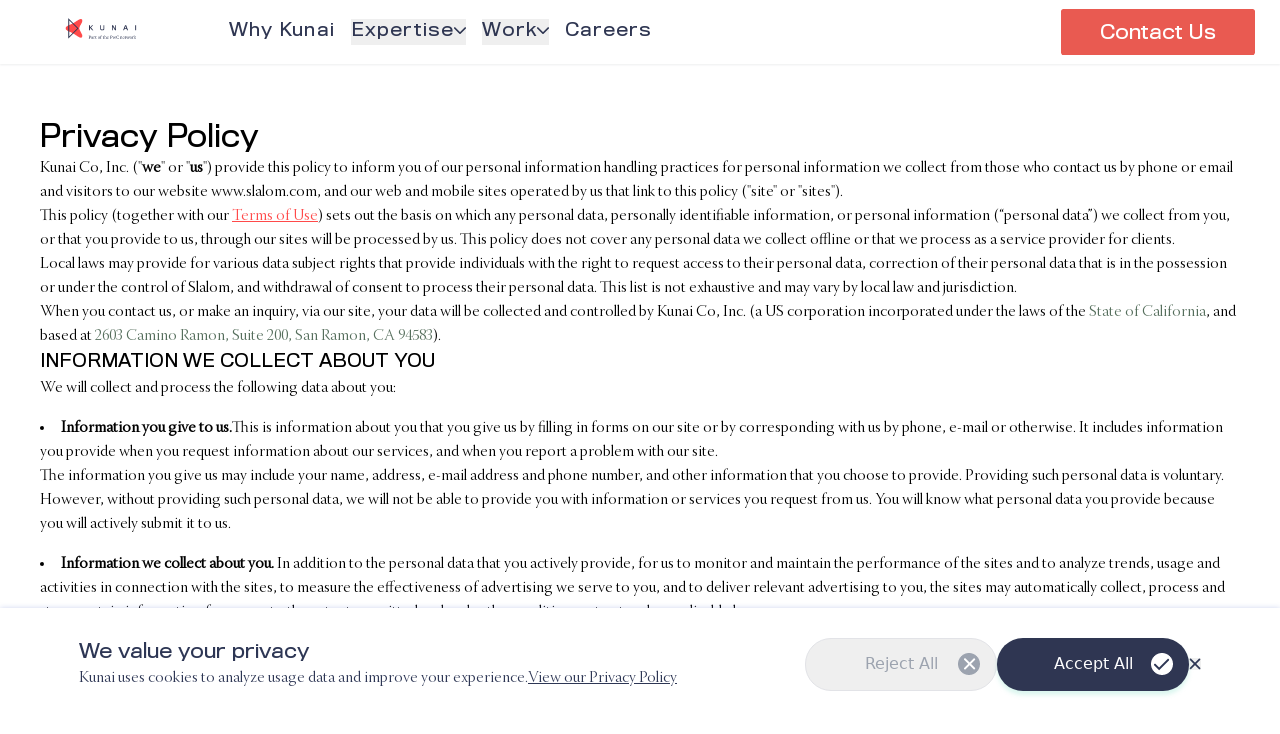

--- FILE ---
content_type: text/html; charset=utf-8
request_url: https://kunaico.com/privacy-policy/
body_size: 43465
content:
<!DOCTYPE html><html lang="en" translate="no" q:render="static-ssr" q:route="privacy-policy/" q:container="paused" q:runtime="2" q:version="2.0.0-beta.7-dev+2dd89a6" q:base="/build/" q:locale="" q:manifest-hash="80rga6" q:instance="v62djbxirzk" :><head :><link rel="modulepreload" href="/build/q-CmZuTvY9.js" :><script type="module" async src="/build/q-CmZuTvY9.js" :></script><link : rel="modulepreload" href="/build/q-Z6A36OXC.js"><link : rel="preload" href="/assets/CGynlJ6R-bundle-graph.json" as="fetch" crossorigin="anonymous"><script : type="module" async>let b=fetch("/assets/CGynlJ6R-bundle-graph.json");import("/build/q-Z6A36OXC.js").then(({l})=>l("/build/",b));</script><link : rel="modulepreload" href="/build/q-BB7wH-aN.js"><meta : charset="utf-8"><link q:key="vp_0" : rel="manifest" href="/manifest.json"><meta : name="viewport" content="width=device-width, initial-scale=1.0"><title :>Privacy Policy</title><meta : http-equiv="content-language" content="en"><meta : name="google" content="notranslate"><meta content="Privacy Policy" name="description" :><link : rel="icon" type="image/png" sizes="32x32" href="/favicon-32x32.png"><link : rel="apple-touch-icon" sizes="180x180" href="/favicon-32x32.png"><link : rel="icon" sizes="32x32" href="[data-uri]" media="(prefers-color-scheme: dark)"><link : rel="icon" sizes="32x32" href="[data-uri]" media="(prefers-color-scheme: light)"><link : rel="preload" href="/assets/D8WVKZue-WarnockPro-Semibold-subset.woff2" as="font" type="font/woff2" crossorigin=""><link : rel="preload" href="/assets/Cnvq_nRy-titling-gothic-regular-subset.woff2" as="font" type="font/woff2" crossorigin=""><link : rel="preload" href="/assets/B3nDTHWT-WarnockPro-LightDisp-subset.woff2" as="font" type="font/woff2" crossorigin=""><link : rel="stylesheet" href="/assets/ZkVY3iEm-style.css"><style q:key="ql6gw4-0" : q:style="ql6gw4-0">
    @layer qwik {
      @supports selector(html:active-view-transition-type(type)) {
        html:active-view-transition-type(qwik-navigation) {
          :root{view-transition-name:none}
        }
      }
      @supports not selector(html:active-view-transition-type(type)) {
        :root{view-transition-name:none}
      }
    }
  </style></head><body :><main on:qvisible="q-BB7wH-aN.js#_task[2]" q:key="yB_6" : class="h-full"><nav class="fixed top-0 z-[99999] w-full py-4 text-sm text-kunai-navy group bg-[transparent] transition-[padding,background-color,color,box-shadow] duration-500 will-change-[padding,background-color] data-[scrolling]:bg-white data-[scrolling]:text-kunai-navy data-[scrolling]:shadow-base data-[scrolling]:py-2 ease-in-out delay-250" on-window:scroll="q-BB7wH-aN.js#_run[3]" q:key="99_2" : data-scrolling><div : class="mx-auto flex items-center justify-between px-6 max-w-[1440px]"><div q:key="99_19" : class="hidden w-full xl:contents"><div : class="w-full"><div : class="flex w-full justify-between"><div : class="flex items-center justify-between gap-10 space-x-4"><a : href="/" class="outline-2 outline-offset-[3px] outline-kunai-blue-300 xl:-translate-y-[3px]"><div q:key="99_25" : class="flex items-center"><svg class="transform scale-[225%] group will-change-contents md:mr-8 lg:mr-10 xl:mr-12 2xl:mr-16 ml-4 2xl:ml-0" fill="none" height="40" viewBox="0 0 1000 440" width="125" xmlns="http://www.w3.org/2000/svg" :><path : d="M94.5884 212.877C94.5884 185.675 143.282 174.972 172.783 159.048C216.886 135.245 255.103 96.5799 273.326 114.335C295.124 135.575 244.263 185.289 244.263 212.676C244.263 240.062 295.124 289.776 273.326 311.016C255.103 328.772 216.886 290.107 172.783 266.303C143.282 250.38 94.5884 239.676 94.5884 212.475V212.877Z" fill="#FF4A4A"></path><path fill="#2F3652" : d="M133.046 123.982L221.74 212.676L133.046 301.369V123.982ZM122.846 99.3574V325.994L236.165 212.676L122.846 99.3574Z" class="transition-[fill] duration-[500ms] group-data-[mobile-nav]:fill-[#2F3652]"></path><path : d="M385.98 234.3L366.409 209.341L361.303 214.233V234.3H351.093V178.283H361.303V202.675L385.696 178.283H397.821L373.712 202.817L398.459 234.3H385.98Z" fill="#2F3652" class="transition-[fill] duration-[500ms]"></path><path : d="M497.225 235.009C483.824 235.009 473.967 229.904 473.967 217.283V178.283H484.178V216.361C484.178 222.601 488.858 226.217 497.438 226.217C504.883 226.217 510.271 222.671 510.271 216.432V178.283H520.482V217.85C520.482 229.337 510.839 235.009 497.225 235.009Z" fill="#2F3652" class="transition-[fill] duration-[500ms]"></path><path : d="M637.542 234.3L613.221 193.316V234.3H603.436V178.283H615.489L638.96 218.062V178.283H648.745V234.3H637.542Z" fill="#2F3652" class="transition-[fill] duration-[500ms]"></path><path : d="M736.944 234.3H726.45L748.006 178.283H760.841L781.333 234.3H770.696L765.733 220.686H742.121L736.944 234.3ZM755.664 192.465L754.246 187.714L752.828 192.536L745.383 211.894H762.613L755.664 192.465Z" fill="#2F3652" class="transition-[fill] duration-[500ms]"></path><path : d="M859.394 234.3V178.283H869.816V234.3H859.394Z" fill="#2F3652" class="transition-[fill] duration-[500ms]"></path><path : d="M349.108 325.689L351.952 325.44L352.8 324.742V297.259L351.952 296.561L348.71 296.312V294.267H360.064C364.907 294.267 368.424 295.032 370.613 296.561C372.803 298.091 373.897 300.535 373.897 303.893C373.897 307.484 372.778 310.261 370.541 312.223C368.303 314.185 365.146 315.166 361.067 315.166C360.504 315.166 359.949 315.149 359.402 315.115C358.855 315.083 358.15 315.016 357.289 314.916V324.742L358.137 325.44L361.678 325.689V327.734H349.108V325.689ZM357.289 312.472C358.253 312.572 358.968 312.639 359.434 312.671C359.898 312.705 360.364 312.721 360.83 312.721C363.523 312.721 365.609 311.993 367.09 310.534C368.568 309.075 369.309 307.003 369.309 304.318C369.309 299.147 366.267 296.561 360.182 296.561H359.184C358.984 296.561 358.735 296.57 358.436 296.586C358.137 296.604 357.754 296.628 357.289 296.661V312.472Z" fill="#2F3652" class="transition-[fill] duration-[500ms]"></path><path : d="M390.109 324.841C388.28 326.039 386.758 326.879 385.544 327.36C384.33 327.842 383.109 328.083 381.879 328.083C379.984 328.083 378.453 327.502 377.29 326.338C376.125 325.174 375.544 323.645 375.544 321.749C375.544 320.253 375.944 318.998 376.741 317.983C377.539 316.97 378.803 316.113 380.532 315.415C381.13 315.183 381.687 314.975 382.203 314.792C382.718 314.609 383.308 314.417 383.974 314.218C384.638 314.018 385.452 313.794 386.417 313.544C387.381 313.295 388.613 312.988 390.109 312.622V311.025C390.109 308.964 389.776 307.526 389.111 306.711C388.446 305.897 387.281 305.489 385.619 305.489C384.954 305.489 384.33 305.548 383.749 305.664C383.167 305.781 382.493 305.972 381.729 306.237V310.427H378.287C377.722 310.427 377.323 310.327 377.09 310.128C376.858 309.928 376.741 309.546 376.741 308.98C376.741 308.15 376.982 307.385 377.464 306.686C377.947 305.988 378.628 305.39 379.51 304.891C380.39 304.392 381.447 304.001 382.677 303.719C383.906 303.437 385.253 303.294 386.717 303.294C389.376 303.294 391.297 303.86 392.478 304.99C393.657 306.121 394.248 307.933 394.248 310.427V324.892L395.096 325.689L397.74 325.939V327.734H390.757L390.109 324.841ZM390.109 314.367C389.044 314.667 388.171 314.924 387.49 315.141C386.808 315.357 386.235 315.54 385.769 315.689C385.303 315.839 384.897 315.988 384.547 316.138C384.198 316.288 383.807 316.462 383.375 316.662C382.178 317.228 381.305 317.876 380.756 318.607C380.208 319.339 379.934 320.22 379.934 321.25C379.934 322.515 380.29 323.52 381.006 324.268C381.721 325.016 382.659 325.39 383.823 325.39C384.688 325.39 385.577 325.224 386.492 324.892C387.406 324.56 388.613 323.977 390.109 323.146V314.367Z" fill="#2F3652" class="transition-[fill] duration-[500ms]"></path><path : d="M400.132 325.939L402.825 325.689L403.673 324.892V306.836H400.132V305.29L405.918 303.494H407.813V308.183C408.644 307.318 409.476 306.512 410.307 305.764C411.138 305.015 412.085 304.209 413.15 303.344C413.416 303.278 413.624 303.245 413.773 303.245H414.347C414.912 303.245 415.402 303.287 415.818 303.37C416.233 303.453 416.758 303.627 417.39 303.893V308.183H415.794C415.395 307.717 415.012 307.402 414.646 307.235C414.28 307.069 413.831 306.985 413.3 306.985C412.468 306.985 411.637 307.269 410.806 307.833C409.975 308.399 408.977 309.33 407.813 310.626V324.892L408.661 325.689L412.152 325.939V327.734H400.132V325.939Z" fill="#2F3652" class="transition-[fill] duration-[500ms]"></path><path : d="M435.744 326.787C434.414 327.186 433.241 327.469 432.228 327.635C431.213 327.801 430.174 327.884 429.111 327.884C427.215 327.884 425.894 327.519 425.146 326.787C424.398 326.056 424.024 324.742 424.024 322.846V306.736H420.881V305.19L424.173 303.744L426.318 299.105H428.163V304.442H435.744V306.736H428.163V319.904C428.163 320.968 428.23 321.841 428.363 322.522C428.495 323.204 428.719 323.761 429.035 324.193C429.352 324.625 429.767 324.925 430.282 325.091C430.798 325.258 431.438 325.34 432.203 325.34C432.768 325.34 433.342 325.315 433.924 325.266C434.505 325.216 435.113 325.108 435.744 324.941V326.787Z" fill="#2F3652" class="transition-[fill] duration-[500ms]"></path><path : d="M460.881 303.294C462.543 303.294 464.081 303.603 465.494 304.217C466.907 304.833 468.121 305.697 469.136 306.811C470.15 307.925 470.948 309.247 471.53 310.776C472.112 312.306 472.403 313.968 472.403 315.764C472.403 317.56 472.112 319.223 471.53 320.751C470.948 322.281 470.15 323.595 469.136 324.692C468.121 325.789 466.9 326.646 465.47 327.261C464.04 327.875 462.477 328.183 460.781 328.183C459.085 328.183 457.531 327.875 456.118 327.261C454.704 326.646 453.483 325.789 452.452 324.692C451.421 323.595 450.623 322.29 450.058 320.776C449.492 319.264 449.21 317.593 449.21 315.764C449.21 313.902 449.492 312.206 450.058 310.676C450.623 309.147 451.421 307.833 452.452 306.736C453.483 305.639 454.713 304.791 456.143 304.192C457.573 303.594 459.152 303.294 460.881 303.294ZM460.682 305.489C459.651 305.489 458.719 305.731 457.889 306.212C457.057 306.695 456.342 307.385 455.743 308.282C455.146 309.18 454.688 310.261 454.372 311.524C454.056 312.789 453.899 314.185 453.899 315.714C453.899 317.277 454.065 318.69 454.397 319.954C454.729 321.218 455.196 322.298 455.794 323.196C456.392 324.093 457.115 324.784 457.963 325.266C458.812 325.748 459.75 325.989 460.781 325.989C461.812 325.989 462.759 325.748 463.624 325.266C464.489 324.784 465.221 324.093 465.819 323.196C466.417 322.298 466.883 321.226 467.216 319.979C467.547 318.731 467.714 317.327 467.714 315.764C467.714 312.605 467.082 310.103 465.819 308.257C464.555 306.412 462.843 305.489 460.682 305.489Z" fill="#2F3652" class="transition-[fill] duration-[500ms]"></path><path : d="M475.744 325.939L478.388 325.689L479.285 324.892V306.736H476.094V305.174L479.285 304.442C479.285 302.906 479.368 301.572 479.535 300.438C479.701 299.303 480 298.202 480.433 297.133C481.23 295.098 482.411 293.505 483.974 292.353C485.537 291.202 487.299 290.626 489.261 290.626C490.458 290.626 491.431 290.893 492.179 291.427C492.927 291.961 493.301 292.662 493.301 293.529C493.301 294.73 492.619 295.549 491.256 295.982L486.718 292.979C485.587 293.58 484.764 294.498 484.248 295.732C483.732 296.966 483.476 298.652 483.476 300.788V304.442H490.408V306.736H483.426V324.892L484.273 325.689L487.365 325.939V327.734H475.744V325.939Z" fill="#2F3652" class="transition-[fill] duration-[500ms]"></path><path : d="M517.49 326.787C516.16 327.186 514.988 327.469 513.974 327.635C512.959 327.801 511.92 327.884 510.857 327.884C508.961 327.884 507.64 327.519 506.892 326.787C506.144 326.056 505.77 324.742 505.77 322.846V306.736H502.627V305.19L505.919 303.744L508.064 299.105H509.909V304.442H517.49V306.736H509.909V319.904C509.909 320.968 509.976 321.841 510.109 322.522C510.241 323.204 510.465 323.761 510.781 324.193C511.098 324.625 511.513 324.925 512.029 325.091C512.544 325.258 513.184 325.34 513.949 325.34C514.514 325.34 515.088 325.315 515.67 325.266C516.251 325.216 516.859 325.108 517.49 324.941V326.787Z" fill="#2F3652" class="transition-[fill] duration-[500ms]"></path><path : d="M520.233 325.939L522.927 325.689L523.774 324.892V294.367H519.934V292.82L526.019 291.025H527.914V306.237C528.944 305.672 529.859 305.199 530.657 304.816C531.456 304.434 532.179 304.135 532.827 303.918C533.476 303.702 534.065 303.544 534.598 303.444C535.129 303.344 535.662 303.294 536.194 303.294C538.255 303.294 539.852 303.952 540.982 305.265C542.112 306.579 542.678 308.432 542.678 310.826V324.892L543.525 325.689L546.219 325.939V327.734H535.296V325.939L537.69 325.689L538.538 324.889V311.637C538.538 309.837 538.164 308.537 537.416 307.737C536.668 306.937 535.445 306.537 533.75 306.537C532.853 306.537 531.979 306.653 531.132 306.887C530.283 307.12 529.211 307.537 527.914 308.137V324.889L528.812 325.689L531.156 325.939V327.734H520.233V325.939Z" fill="#2F3652" class="transition-[fill] duration-[500ms]"></path><path : d="M569.362 325.19C567.703 326.255 566.144 327.02 564.684 327.485C563.225 327.95 561.698 328.183 560.107 328.183C558.448 328.183 556.931 327.892 555.554 327.311C554.178 326.729 553 325.897 552.022 324.816C551.043 323.736 550.28 322.447 549.733 320.951C549.186 319.455 548.912 317.792 548.912 315.963C548.912 314.102 549.194 312.397 549.758 310.851C550.322 309.305 551.117 307.967 552.147 306.836C553.174 305.706 554.385 304.833 555.778 304.217C557.171 303.603 558.714 303.294 560.406 303.294C563.192 303.294 565.381 304.151 566.973 305.863C568.566 307.576 569.362 309.945 569.362 312.971V313.644C569.362 313.927 569.345 314.251 569.312 314.617H553.201C553.201 315.183 553.209 315.681 553.227 316.113C553.242 316.545 553.276 316.953 553.325 317.335C553.375 317.718 553.442 318.075 553.525 318.407C553.607 318.74 553.698 319.105 553.798 319.505C554.362 321.367 555.315 322.805 556.657 323.819C557.999 324.833 559.615 325.34 561.505 325.34C562.135 325.34 562.731 325.291 563.295 325.19C563.859 325.091 564.448 324.934 565.061 324.717C565.673 324.501 566.327 324.21 567.025 323.844C567.72 323.479 568.5 323.013 569.362 322.447V325.19ZM564.973 312.522C564.973 311.358 564.923 310.46 564.823 309.829C564.723 309.197 564.54 308.599 564.275 308.033C563.343 306.337 561.88 305.489 559.885 305.489C558.089 305.489 556.634 306.105 555.521 307.334C554.406 308.565 553.717 310.294 553.45 312.522H564.973Z" fill="#2F3652" class="transition-[fill] duration-[500ms]"></path><path : d="M584.274 325.689L587.117 325.44L587.965 324.742V297.259L587.117 296.561L583.875 296.312V294.267H595.23C600.073 294.267 603.589 295.032 605.779 296.561C607.968 298.091 609.063 300.535 609.063 303.893C609.063 307.484 607.944 310.261 605.706 312.223C603.468 314.185 600.311 315.166 596.233 315.166C595.669 315.166 595.115 315.149 594.568 315.115C594.021 315.083 593.316 315.016 592.454 314.916V324.742L593.302 325.44L596.843 325.689V327.734H584.274V325.689ZM592.454 312.472C593.418 312.572 594.133 312.639 594.599 312.671C595.064 312.705 595.53 312.721 595.995 312.721C598.689 312.721 600.775 311.993 602.255 310.534C603.734 309.075 604.474 307.003 604.474 304.318C604.474 299.147 601.432 296.561 595.347 296.561H594.349C594.15 296.561 593.901 296.57 593.601 296.586C593.302 296.604 592.919 296.628 592.454 296.661V312.472Z" fill="#2F3652" class="transition-[fill] duration-[500ms]"></path><path : d="M613.401 305.938L610.359 305.581V303.744H621.183V305.589L618.539 305.838L617.94 306.636L622.479 322.846L629.163 303.744H632.205L638.091 322.846L643.179 306.636L642.779 305.838L640.086 305.589V303.744H648.914V305.589L646.121 306.038L638.988 327.734H635.896L629.861 308.831L623.128 327.734H620.035L613.401 305.938Z" fill="#2F3652" class="transition-[fill] duration-[500ms]"></path><path : d="M668.217 328.333C665.59 328.333 663.254 327.909 661.209 327.061C659.164 326.213 657.31 324.909 655.647 323.146C654.151 321.517 653.012 319.654 652.23 317.56C651.449 315.465 651.059 313.204 651.059 310.776C651.059 308.25 651.475 305.93 652.306 303.818C653.137 301.707 654.317 299.903 655.847 298.407C657.376 296.91 659.205 295.747 661.333 294.915C663.461 294.084 665.806 293.668 668.366 293.668C669.131 293.668 669.87 293.693 670.586 293.743C671.301 293.793 672.04 293.885 672.806 294.018C673.569 294.151 674.393 294.325 675.274 294.541C676.154 294.758 677.145 295.032 678.242 295.364V303.045H675.448L674.7 298.506L674.052 297.608C672.888 297.11 671.907 296.769 671.109 296.586C670.312 296.404 669.413 296.312 668.416 296.312C666.521 296.312 664.816 296.645 663.304 297.31C661.79 297.975 660.511 298.939 659.463 300.202C658.416 301.466 657.609 302.995 657.044 304.791C656.479 306.586 656.196 308.599 656.196 310.826C656.196 313.121 656.495 315.19 657.094 317.036C657.692 318.881 658.548 320.444 659.662 321.724C660.776 323.004 662.14 323.986 663.753 324.667C665.365 325.349 667.186 325.689 669.214 325.689C669.979 325.689 670.686 325.648 671.334 325.565C671.982 325.482 672.722 325.308 673.554 325.041L674.352 324.243L675.549 318.707H678.242V326.587C676.347 327.219 674.626 327.668 673.079 327.934C671.533 328.2 669.912 328.333 668.217 328.333Z" fill="#2F3652" class="transition-[fill] duration-[500ms]"></path><path : d="M693.004 325.939L695.698 325.689L696.545 324.892V306.836H693.004V305.29L698.79 303.494H700.686V306.237C701.782 305.639 702.731 305.157 703.529 304.791C704.326 304.425 705.032 304.126 705.649 303.893C706.263 303.661 706.828 303.502 707.344 303.419C707.86 303.337 708.4 303.294 708.965 303.294C711.06 303.294 712.663 303.952 713.779 305.265C714.892 306.579 715.449 308.432 715.449 310.826V324.892L716.297 325.689L718.99 325.939V327.734H708.068V325.939L710.461 325.689L711.309 324.892V311.674C711.309 309.878 710.935 308.582 710.187 307.784C709.439 306.985 708.234 306.586 706.571 306.586C705.64 306.586 704.758 306.695 703.927 306.911C703.096 307.127 702.015 307.551 700.686 308.183V324.892L701.533 325.689L703.927 325.939V327.734H693.004V325.939Z" fill="#2F3652" class="transition-[fill] duration-[500ms]"></path><path : d="M742.133 325.19C740.475 326.255 738.915 327.02 737.455 327.485C735.996 327.95 734.47 328.183 732.878 328.183C731.22 328.183 729.702 327.892 728.325 327.311C726.949 326.729 725.772 325.897 724.793 324.816C723.815 323.736 723.051 322.447 722.504 320.951C721.957 319.455 721.684 317.792 721.684 315.963C721.684 314.102 721.965 312.397 722.53 310.851C723.093 309.305 723.889 307.967 724.918 306.836C725.946 305.706 727.156 304.833 728.549 304.217C729.943 303.603 731.486 303.294 733.177 303.294C735.963 303.294 738.153 304.151 739.744 305.863C741.337 307.576 742.133 309.945 742.133 312.971V313.644C742.133 313.927 742.116 314.251 742.083 314.617H725.973C725.973 315.183 725.981 315.681 725.998 316.113C726.014 316.545 726.047 316.953 726.097 317.335C726.147 317.718 726.213 318.075 726.296 318.407C726.378 318.74 726.47 319.105 726.57 319.505C727.133 321.367 728.086 322.805 729.429 323.819C730.771 324.833 732.387 325.34 734.277 325.34C734.906 325.34 735.502 325.291 736.067 325.19C736.63 325.091 737.219 324.934 737.832 324.717C738.445 324.501 739.099 324.21 739.796 323.844C740.491 323.479 741.272 323.013 742.133 322.447V325.19ZM737.744 312.522C737.744 311.358 737.695 310.46 737.594 309.829C737.494 309.197 737.312 308.599 737.046 308.033C736.115 306.337 734.652 305.489 732.656 305.489C730.861 305.489 729.406 306.105 728.292 307.334C727.178 308.565 726.489 310.294 726.222 312.522H737.744Z" fill="#2F3652" class="transition-[fill] duration-[500ms]"></path><path : d="M759.84 326.787C758.51 327.186 757.337 327.469 756.323 327.635C755.309 327.801 754.27 327.884 753.206 327.884C751.311 327.884 749.99 327.519 749.241 326.787C748.493 326.056 748.119 324.742 748.119 322.846V306.736H744.977V305.19L748.269 303.744L750.413 299.105H752.259V304.442H759.84V306.736H752.259V319.904C752.259 320.968 752.325 321.841 752.458 322.522C752.591 323.204 752.815 323.761 753.131 324.193C753.448 324.625 753.863 324.925 754.378 325.091C754.894 325.258 755.533 325.34 756.299 325.34C756.864 325.34 757.438 325.315 758.02 325.266C758.601 325.216 759.208 325.108 759.84 324.941V326.787Z" fill="#2F3652" class="transition-[fill] duration-[500ms]"></path><path : d="M763.38 305.938L760.338 305.581V303.744H771.161V305.589L768.518 305.838L767.919 306.636L772.458 322.846L779.142 303.744H782.184L788.07 322.846L793.157 306.636L792.758 305.838L790.065 305.589V303.744H798.893V305.589L796.1 306.038L788.967 327.734H785.875L779.84 308.831L773.107 327.734H770.014L763.38 305.938Z" fill="#2F3652" class="transition-[fill] duration-[500ms]"></path><path : d="M811.761 303.294C813.423 303.294 814.961 303.603 816.374 304.217C817.787 304.833 819.001 305.697 820.016 306.811C821.029 307.925 821.827 309.247 822.409 310.776C822.991 312.306 823.282 313.968 823.282 315.764C823.282 317.56 822.991 319.223 822.409 320.751C821.827 322.281 821.029 323.595 820.016 324.692C819.001 325.789 817.779 326.646 816.35 327.261C814.92 327.875 813.356 328.183 811.661 328.183C809.965 328.183 808.41 327.875 806.998 327.261C805.584 326.646 804.362 325.789 803.332 324.692C802.301 323.595 801.503 322.29 800.938 320.776C800.372 319.264 800.09 317.593 800.09 315.764C800.09 313.902 800.372 312.206 800.938 310.676C801.503 309.147 802.301 307.833 803.332 306.736C804.362 305.639 805.593 304.791 807.022 304.192C808.452 303.594 810.031 303.294 811.761 303.294ZM811.562 305.489C810.53 305.489 809.599 305.731 808.769 306.212C807.937 306.695 807.222 307.385 806.623 308.282C806.025 309.18 805.567 310.261 805.252 311.524C804.936 312.789 804.778 314.185 804.778 315.714C804.778 317.277 804.944 318.69 805.276 319.954C805.608 321.218 806.075 322.298 806.674 323.196C807.271 324.093 807.995 324.784 808.843 325.266C809.691 325.748 810.63 325.989 811.661 325.989C812.691 325.989 813.639 325.748 814.504 325.266C815.368 324.784 816.101 324.093 816.698 323.196C817.297 322.298 817.763 321.226 818.096 319.979C818.427 318.731 818.594 317.327 818.594 315.764C818.594 312.605 817.962 310.103 816.698 308.257C815.435 306.412 813.723 305.489 811.562 305.489Z" fill="#2F3652" class="transition-[fill] duration-[500ms]"></path><path : d="M826.623 325.939L829.317 325.689L830.164 324.892V306.836H826.623V305.29L832.409 303.494H834.305V308.183C835.135 307.318 835.967 306.512 836.798 305.764C837.629 305.015 838.576 304.209 839.642 303.344C839.907 303.278 840.115 303.245 840.265 303.245H840.838C841.404 303.245 841.894 303.287 842.31 303.37C842.725 303.453 843.249 303.627 843.881 303.893V308.183H842.285C841.886 307.717 841.503 307.402 841.138 307.235C840.772 307.069 840.323 306.985 839.791 306.985C838.959 306.985 838.128 307.269 837.297 307.833C836.466 308.399 835.468 309.33 834.305 310.626V324.892L835.153 325.689L838.644 325.939V327.734H826.623V325.939Z" fill="#2F3652" class="transition-[fill] duration-[500ms]"></path><path : d="M844.729 325.939L847.422 325.689L848.27 324.892V294.367H844.429V292.82L850.514 291.025H852.409V315.016H853.357L860.988 306.487L860.64 305.789L858.395 305.589V303.744H867.871V305.589L864.68 305.988L857.846 313.22L866.624 325.59L869.816 325.839V327.734H862.036V326.088L855.303 316.412H852.409V324.892L853.308 325.689L855.651 325.939V327.734H844.729V325.939Z" fill="#2F3652" class="transition-[fill] duration-[500ms]"></path></svg></div></a><a href="/why" q:key="Why Kunai" : class="rounded-none border-b-2 border-b-transparent font-titling text-lg leading-6 tracking-[1.08px] text-inherit outline-2 outline-offset-[3px] outline-kunai-blue-300 hover:border-inherit hover:text-[inherit] group-data-[scrolling]:hover:border-b-red-500 group-data-[scrolling]:hover:text-cta-red"><span :>Why Kunai</span></a><div aria-activedescendant="" aria-controls="rs7Xoi0-dropdown" aria-expanded="false" aria-haspopup="true" data-closed data-qui-dropdown on:mouseenter="q-BB7wH-aN.js#_run[5]" on:mouseleave="q-BB7wH-aN.js#_run[6]" role="group" q:key="BP_1" :><button class="items-center rounded-none border-b-2 border-b-transparent font-titling text-lg leading-6 tracking-[1.08px] text-inherit outline-2 outline-offset-[3px] outline-kunai-blue-300 hover:border-inherit hover:text-[inherit] data-[open]:border-inherit group-data-[scrolling]:hover:border-b-red-500 group-data-[scrolling]:hover:text-cta-red group-data-[scrolling]:data-[open]:border-b-red-500 group-data-[scrolling]:data-[open]:text-cta-red flex gap-2" data-trigger id="rs7Xoi0-trigger" on:click="q-BB7wH-aN.js#_run[7]" on:keydown="#0
q-BB7wH-aN.js#_run[8]" on:qvisible="q-BB7wH-aN.js#_task[9]" q:key="Mb_1" : preventdefault:click="" preventdefault:blur="" data-closed aria-expanded="false" aria-haspopup="true"><span :>Expertise</span><svg class="size-3" color="currentColor" fill="none" height="8" viewBox="0 0 16 8" width="16" xmlns="http://www.w3.org/2000/svg" q:key="99_24" :><path : d="M15.707 0.707107L8.70711 7.70711C8.31658 8.09763 7.68342 8.09763 7.29289 7.70711L0.292893 0.707107C-0.0976311 0.316583 -0.0976311 -0.316583 0.292893 -0.707107C0.683417 -1.09763 1.31658 -1.09763 1.70711 -0.707107L8 5.58579L14.2929 -0.707107C14.6834 -1.09763 15.3166 -1.09763 15.707 -0.707107C16.0976 -0.316583 16.0976 0.316583 15.707 0.707107Z" fill="currentColor"></path></svg></button><div id="rs7Xoi0-root" style="display:contents" q:key="TX_1" :><style q:style="nq4p9f-4" :>/* This only applies when popover isn't supported */
@supports not selector(:popover-open) {
  /* The polyfill adds this class when popped out */
  [popover]:not(.\:popover-open) {
    display: none;
  }
}

.popover-closing {
  display: block !important;
}

/* Strips the user agent styles from the popover when in floating mode */
@layer qwik-ui {
  [data-floating] {
    margin: unset;
    padding: unset;
    border: unset;
    overflow: unset;
    position: absolute;
  }

  [data-floating='fixed'] {
    position: fixed;
  }
}

/** override the polyfill's layer, which gets dynamically imported later on. */
@layer popover-polyfill {
  [data-floating] {
    margin: unset;
    padding: unset;
    border: unset;
    overflow: unset;
    position: absolute;
  }

  [data-floating='fixed'] {
    position: fixed;
  }
}
</style><div aria-expanded="false" class="rounded-sm p-2 shadow-md" data-closed="" data-floating="absolute" hidden id="rs7Xoi0-panel" on:beforetoggle="q-BB7wH-aN.js#_run[12]" on:keydown="q-BB7wH-aN.js#_run[13]" on:mousemove="q-BB7wH-aN.js#_run[14]" on:mouseout="q-BB7wH-aN.js#_run[15]" on:toggle="q-BB7wH-aN.js#_run[16]" popover="manual" role="menu" q:key="0e_2" : on-document:poppolyload="q-BB7wH-aN.js#_run[17]"><div aria-disabled="false" class="group bg-none w-full outline-0" data-close-on-select on:click="q-BB7wH-aN.js#_run[19]" on:keydown="#1
q-BB7wH-aN.js#_run[20]
q-BB7wH-aN.js#_run[21]" on:pointerover="q-BB7wH-aN.js#_run[22]" preventdefault:keydown="" q:key="ef_1" : role="menuitem" tabIndex="-1" id="rs7Xoi0-0" data-menu-item><a href="/expertise/product-development" : class="w-full block rounded-sm px-3 py-2 font-titling text-base leading-6 tracking-[1.08px] text-kunai-navy group-data-[highlighted]:bg-red-100 group-data-[highlighted]:text-cta-red">Product Development</a></div><div aria-disabled="false" class="group bg-none w-full outline-0" data-close-on-select on:click="q-BB7wH-aN.js#_run[24]" on:keydown="#1
q-BB7wH-aN.js#_run[25]
q-BB7wH-aN.js#_run[26]" on:pointerover="q-BB7wH-aN.js#_run[27]" preventdefault:keydown="" q:key="ef_1" : role="menuitem" tabIndex="-1" id="rs7Xoi0-1" data-menu-item><a href="/expertise/ai-automation" : class="w-full block rounded-sm px-3 py-2 font-titling text-base leading-6 tracking-[1.08px] text-kunai-navy group-data-[highlighted]:bg-red-100 group-data-[highlighted]:text-cta-red">AI &amp; Automation</a></div><div aria-disabled="false" class="group bg-none w-full outline-0" data-close-on-select on:click="q-BB7wH-aN.js#_run[29]" on:keydown="#1
q-BB7wH-aN.js#_run[30]
q-BB7wH-aN.js#_run[31]" on:pointerover="q-BB7wH-aN.js#_run[32]" preventdefault:keydown="" q:key="ef_1" : role="menuitem" tabIndex="-1" id="rs7Xoi0-2" data-menu-item><a href="/expertise/cloud" : class="w-full block rounded-sm px-3 py-2 font-titling text-base leading-6 tracking-[1.08px] text-kunai-navy group-data-[highlighted]:bg-red-100 group-data-[highlighted]:text-cta-red">Cloud Engineering</a></div><div aria-disabled="false" class="group bg-none w-full outline-0" data-close-on-select on:click="q-BB7wH-aN.js#_run[34]" on:keydown="#1
q-BB7wH-aN.js#_run[35]
q-BB7wH-aN.js#_run[36]" on:pointerover="q-BB7wH-aN.js#_run[37]" preventdefault:keydown="" q:key="ef_1" : role="menuitem" tabIndex="-1" id="rs7Xoi0-3" data-menu-item><a href="/expertise/data-engineering" : class="w-full block rounded-sm px-3 py-2 font-titling text-base leading-6 tracking-[1.08px] text-kunai-navy group-data-[highlighted]:bg-red-100 group-data-[highlighted]:text-cta-red">Data Engineering</a></div></div><script on-document:showpopoverpoly="q-BB7wH-aN.js#_run[39]" on-document:qinit="q-BB7wH-aN.js#_task[40]
q-BB7wH-aN.js#_task[41]" : type="placeholder" hidden=""></script></div></div><div aria-activedescendant="" aria-controls="rs7Xoi2-dropdown" aria-expanded="false" aria-haspopup="true" data-closed data-qui-dropdown on:mouseenter="q-BB7wH-aN.js#_run[43]" on:mouseleave="q-BB7wH-aN.js#_run[44]" role="group" q:key="BP_1" :><button class="items-center rounded-none border-b-2 border-b-transparent font-titling text-lg leading-6 tracking-[1.08px] text-inherit outline-2 outline-offset-[3px] outline-kunai-blue-300 hover:border-inherit hover:text-[inherit] data-[open]:border-inherit group-data-[scrolling]:hover:border-b-red-500 group-data-[scrolling]:hover:text-cta-red group-data-[scrolling]:data-[open]:border-b-red-500 group-data-[scrolling]:data-[open]:text-cta-red flex gap-2" data-trigger id="rs7Xoi2-trigger" on:click="q-BB7wH-aN.js#_run[45]" on:keydown="#0
q-BB7wH-aN.js#_run[46]" on:qvisible="q-BB7wH-aN.js#_task[47]" q:key="Mb_1" : preventdefault:click="" preventdefault:blur="" data-closed aria-expanded="false" aria-haspopup="true"><span :>Work</span><svg class="size-3" color="currentColor" fill="none" height="8" viewBox="0 0 16 8" width="16" xmlns="http://www.w3.org/2000/svg" q:key="99_24" :><path : d="M15.707 0.707107L8.70711 7.70711C8.31658 8.09763 7.68342 8.09763 7.29289 7.70711L0.292893 0.707107C-0.0976311 0.316583 -0.0976311 -0.316583 0.292893 -0.707107C0.683417 -1.09763 1.31658 -1.09763 1.70711 -0.707107L8 5.58579L14.2929 -0.707107C14.6834 -1.09763 15.3166 -1.09763 15.707 -0.707107C16.0976 -0.316583 16.0976 0.316583 15.707 0.707107Z" fill="currentColor"></path></svg></button><div id="rs7Xoi2-root" style="display:contents" q:key="TX_1" :><div aria-expanded="false" class="rounded-sm p-2 shadow-md" data-closed="" data-floating="absolute" hidden id="rs7Xoi2-panel" on:beforetoggle="q-BB7wH-aN.js#_run[50]" on:keydown="q-BB7wH-aN.js#_run[51]" on:mousemove="q-BB7wH-aN.js#_run[52]" on:mouseout="q-BB7wH-aN.js#_run[53]" on:toggle="q-BB7wH-aN.js#_run[54]" popover="manual" role="menu" q:key="0e_2" : on-document:poppolyload="q-BB7wH-aN.js#_run[55]"><div aria-disabled="false" class="group bg-none w-full outline-0" data-close-on-select on:click="q-BB7wH-aN.js#_run[57]" on:keydown="#1
q-BB7wH-aN.js#_run[58]
q-BB7wH-aN.js#_run[59]" on:pointerover="q-BB7wH-aN.js#_run[60]" preventdefault:keydown="" q:key="ef_1" : role="menuitem" tabIndex="-1" id="rs7Xoi2-0" data-menu-item><a href="/case-studies" : class="w-full block rounded-sm px-3 py-2 font-titling text-base leading-6 tracking-[1.08px] text-kunai-navy group-data-[highlighted]:bg-red-100 group-data-[highlighted]:text-cta-red">Case Studies</a></div><div aria-disabled="false" class="group bg-none w-full outline-0" data-close-on-select on:click="q-BB7wH-aN.js#_run[62]" on:keydown="#1
q-BB7wH-aN.js#_run[63]
q-BB7wH-aN.js#_run[64]" on:pointerover="q-BB7wH-aN.js#_run[65]" preventdefault:keydown="" q:key="ef_1" : role="menuitem" tabIndex="-1" id="rs7Xoi2-1" data-menu-item><a href="/labs" : class="w-full block rounded-sm px-3 py-2 font-titling text-base leading-6 tracking-[1.08px] text-kunai-navy group-data-[highlighted]:bg-red-100 group-data-[highlighted]:text-cta-red">Kunai Labs</a></div></div><script on-document:showpopoverpoly="q-BB7wH-aN.js#_run[67]" on-document:qinit="q-BB7wH-aN.js#_task[68]
q-BB7wH-aN.js#_task[69]" : type="placeholder" hidden=""></script></div></div><a href="/careers" q:key="Careers" : class="rounded-none border-b-2 border-b-transparent font-titling text-lg leading-6 tracking-[1.08px] text-inherit outline-2 outline-offset-[3px] outline-kunai-blue-300 hover:border-inherit hover:text-[inherit] group-data-[scrolling]:hover:border-b-red-500 group-data-[scrolling]:hover:text-cta-red"><span :>Careers</span></a></div><a class="rounded-md flex items-center justify-center px-[40px] pt-[15px] pb-[14px] font-titling text-[20px] leading-7 bg-transparent shadow-sm group-data-[scrolling]:bg-cta-red group-data-[scrolling]:text-white group-data-[scrolling]:shadow-[revert] ease-in-out outline outline-3 outline-white outline-offset-[-1px] text-white border-none group-data-[scrolling]:pt-[11px] group-data-[scrolling]:pb-[9px] transition-all duration-[500ms] translate-y-[-1px] group-data-[scrolling]:translate-y-0" href="/contact-us" q:key="4L_1" :>Contact Us</a></div></div></div><div class="flex w-full items-center justify-between xl:hidden group" q:key="08_1" :><a : href="/"><div q:key="99_25" : class="flex items-center"><svg class="transform scale-[225%] group will-change-contents md:mr-8 lg:mr-10 xl:mr-12 2xl:mr-16 ml-4 2xl:ml-0" fill="none" height="40" viewBox="0 0 1000 440" width="125" xmlns="http://www.w3.org/2000/svg" :><path : d="M94.5884 212.877C94.5884 185.675 143.282 174.972 172.783 159.048C216.886 135.245 255.103 96.5799 273.326 114.335C295.124 135.575 244.263 185.289 244.263 212.676C244.263 240.062 295.124 289.776 273.326 311.016C255.103 328.772 216.886 290.107 172.783 266.303C143.282 250.38 94.5884 239.676 94.5884 212.475V212.877Z" fill="#FF4A4A"></path><path fill="#2F3652" : d="M133.046 123.982L221.74 212.676L133.046 301.369V123.982ZM122.846 99.3574V325.994L236.165 212.676L122.846 99.3574Z" class="transition-[fill] duration-[500ms] group-data-[mobile-nav]:fill-[#2F3652]"></path><path : d="M385.98 234.3L366.409 209.341L361.303 214.233V234.3H351.093V178.283H361.303V202.675L385.696 178.283H397.821L373.712 202.817L398.459 234.3H385.98Z" fill="#2F3652" class="transition-[fill] duration-[500ms]"></path><path : d="M497.225 235.009C483.824 235.009 473.967 229.904 473.967 217.283V178.283H484.178V216.361C484.178 222.601 488.858 226.217 497.438 226.217C504.883 226.217 510.271 222.671 510.271 216.432V178.283H520.482V217.85C520.482 229.337 510.839 235.009 497.225 235.009Z" fill="#2F3652" class="transition-[fill] duration-[500ms]"></path><path : d="M637.542 234.3L613.221 193.316V234.3H603.436V178.283H615.489L638.96 218.062V178.283H648.745V234.3H637.542Z" fill="#2F3652" class="transition-[fill] duration-[500ms]"></path><path : d="M736.944 234.3H726.45L748.006 178.283H760.841L781.333 234.3H770.696L765.733 220.686H742.121L736.944 234.3ZM755.664 192.465L754.246 187.714L752.828 192.536L745.383 211.894H762.613L755.664 192.465Z" fill="#2F3652" class="transition-[fill] duration-[500ms]"></path><path : d="M859.394 234.3V178.283H869.816V234.3H859.394Z" fill="#2F3652" class="transition-[fill] duration-[500ms]"></path><path : d="M349.108 325.689L351.952 325.44L352.8 324.742V297.259L351.952 296.561L348.71 296.312V294.267H360.064C364.907 294.267 368.424 295.032 370.613 296.561C372.803 298.091 373.897 300.535 373.897 303.893C373.897 307.484 372.778 310.261 370.541 312.223C368.303 314.185 365.146 315.166 361.067 315.166C360.504 315.166 359.949 315.149 359.402 315.115C358.855 315.083 358.15 315.016 357.289 314.916V324.742L358.137 325.44L361.678 325.689V327.734H349.108V325.689ZM357.289 312.472C358.253 312.572 358.968 312.639 359.434 312.671C359.898 312.705 360.364 312.721 360.83 312.721C363.523 312.721 365.609 311.993 367.09 310.534C368.568 309.075 369.309 307.003 369.309 304.318C369.309 299.147 366.267 296.561 360.182 296.561H359.184C358.984 296.561 358.735 296.57 358.436 296.586C358.137 296.604 357.754 296.628 357.289 296.661V312.472Z" fill="#2F3652" class="transition-[fill] duration-[500ms]"></path><path : d="M390.109 324.841C388.28 326.039 386.758 326.879 385.544 327.36C384.33 327.842 383.109 328.083 381.879 328.083C379.984 328.083 378.453 327.502 377.29 326.338C376.125 325.174 375.544 323.645 375.544 321.749C375.544 320.253 375.944 318.998 376.741 317.983C377.539 316.97 378.803 316.113 380.532 315.415C381.13 315.183 381.687 314.975 382.203 314.792C382.718 314.609 383.308 314.417 383.974 314.218C384.638 314.018 385.452 313.794 386.417 313.544C387.381 313.295 388.613 312.988 390.109 312.622V311.025C390.109 308.964 389.776 307.526 389.111 306.711C388.446 305.897 387.281 305.489 385.619 305.489C384.954 305.489 384.33 305.548 383.749 305.664C383.167 305.781 382.493 305.972 381.729 306.237V310.427H378.287C377.722 310.427 377.323 310.327 377.09 310.128C376.858 309.928 376.741 309.546 376.741 308.98C376.741 308.15 376.982 307.385 377.464 306.686C377.947 305.988 378.628 305.39 379.51 304.891C380.39 304.392 381.447 304.001 382.677 303.719C383.906 303.437 385.253 303.294 386.717 303.294C389.376 303.294 391.297 303.86 392.478 304.99C393.657 306.121 394.248 307.933 394.248 310.427V324.892L395.096 325.689L397.74 325.939V327.734H390.757L390.109 324.841ZM390.109 314.367C389.044 314.667 388.171 314.924 387.49 315.141C386.808 315.357 386.235 315.54 385.769 315.689C385.303 315.839 384.897 315.988 384.547 316.138C384.198 316.288 383.807 316.462 383.375 316.662C382.178 317.228 381.305 317.876 380.756 318.607C380.208 319.339 379.934 320.22 379.934 321.25C379.934 322.515 380.29 323.52 381.006 324.268C381.721 325.016 382.659 325.39 383.823 325.39C384.688 325.39 385.577 325.224 386.492 324.892C387.406 324.56 388.613 323.977 390.109 323.146V314.367Z" fill="#2F3652" class="transition-[fill] duration-[500ms]"></path><path : d="M400.132 325.939L402.825 325.689L403.673 324.892V306.836H400.132V305.29L405.918 303.494H407.813V308.183C408.644 307.318 409.476 306.512 410.307 305.764C411.138 305.015 412.085 304.209 413.15 303.344C413.416 303.278 413.624 303.245 413.773 303.245H414.347C414.912 303.245 415.402 303.287 415.818 303.37C416.233 303.453 416.758 303.627 417.39 303.893V308.183H415.794C415.395 307.717 415.012 307.402 414.646 307.235C414.28 307.069 413.831 306.985 413.3 306.985C412.468 306.985 411.637 307.269 410.806 307.833C409.975 308.399 408.977 309.33 407.813 310.626V324.892L408.661 325.689L412.152 325.939V327.734H400.132V325.939Z" fill="#2F3652" class="transition-[fill] duration-[500ms]"></path><path : d="M435.744 326.787C434.414 327.186 433.241 327.469 432.228 327.635C431.213 327.801 430.174 327.884 429.111 327.884C427.215 327.884 425.894 327.519 425.146 326.787C424.398 326.056 424.024 324.742 424.024 322.846V306.736H420.881V305.19L424.173 303.744L426.318 299.105H428.163V304.442H435.744V306.736H428.163V319.904C428.163 320.968 428.23 321.841 428.363 322.522C428.495 323.204 428.719 323.761 429.035 324.193C429.352 324.625 429.767 324.925 430.282 325.091C430.798 325.258 431.438 325.34 432.203 325.34C432.768 325.34 433.342 325.315 433.924 325.266C434.505 325.216 435.113 325.108 435.744 324.941V326.787Z" fill="#2F3652" class="transition-[fill] duration-[500ms]"></path><path : d="M460.881 303.294C462.543 303.294 464.081 303.603 465.494 304.217C466.907 304.833 468.121 305.697 469.136 306.811C470.15 307.925 470.948 309.247 471.53 310.776C472.112 312.306 472.403 313.968 472.403 315.764C472.403 317.56 472.112 319.223 471.53 320.751C470.948 322.281 470.15 323.595 469.136 324.692C468.121 325.789 466.9 326.646 465.47 327.261C464.04 327.875 462.477 328.183 460.781 328.183C459.085 328.183 457.531 327.875 456.118 327.261C454.704 326.646 453.483 325.789 452.452 324.692C451.421 323.595 450.623 322.29 450.058 320.776C449.492 319.264 449.21 317.593 449.21 315.764C449.21 313.902 449.492 312.206 450.058 310.676C450.623 309.147 451.421 307.833 452.452 306.736C453.483 305.639 454.713 304.791 456.143 304.192C457.573 303.594 459.152 303.294 460.881 303.294ZM460.682 305.489C459.651 305.489 458.719 305.731 457.889 306.212C457.057 306.695 456.342 307.385 455.743 308.282C455.146 309.18 454.688 310.261 454.372 311.524C454.056 312.789 453.899 314.185 453.899 315.714C453.899 317.277 454.065 318.69 454.397 319.954C454.729 321.218 455.196 322.298 455.794 323.196C456.392 324.093 457.115 324.784 457.963 325.266C458.812 325.748 459.75 325.989 460.781 325.989C461.812 325.989 462.759 325.748 463.624 325.266C464.489 324.784 465.221 324.093 465.819 323.196C466.417 322.298 466.883 321.226 467.216 319.979C467.547 318.731 467.714 317.327 467.714 315.764C467.714 312.605 467.082 310.103 465.819 308.257C464.555 306.412 462.843 305.489 460.682 305.489Z" fill="#2F3652" class="transition-[fill] duration-[500ms]"></path><path : d="M475.744 325.939L478.388 325.689L479.285 324.892V306.736H476.094V305.174L479.285 304.442C479.285 302.906 479.368 301.572 479.535 300.438C479.701 299.303 480 298.202 480.433 297.133C481.23 295.098 482.411 293.505 483.974 292.353C485.537 291.202 487.299 290.626 489.261 290.626C490.458 290.626 491.431 290.893 492.179 291.427C492.927 291.961 493.301 292.662 493.301 293.529C493.301 294.73 492.619 295.549 491.256 295.982L486.718 292.979C485.587 293.58 484.764 294.498 484.248 295.732C483.732 296.966 483.476 298.652 483.476 300.788V304.442H490.408V306.736H483.426V324.892L484.273 325.689L487.365 325.939V327.734H475.744V325.939Z" fill="#2F3652" class="transition-[fill] duration-[500ms]"></path><path : d="M517.49 326.787C516.16 327.186 514.988 327.469 513.974 327.635C512.959 327.801 511.92 327.884 510.857 327.884C508.961 327.884 507.64 327.519 506.892 326.787C506.144 326.056 505.77 324.742 505.77 322.846V306.736H502.627V305.19L505.919 303.744L508.064 299.105H509.909V304.442H517.49V306.736H509.909V319.904C509.909 320.968 509.976 321.841 510.109 322.522C510.241 323.204 510.465 323.761 510.781 324.193C511.098 324.625 511.513 324.925 512.029 325.091C512.544 325.258 513.184 325.34 513.949 325.34C514.514 325.34 515.088 325.315 515.67 325.266C516.251 325.216 516.859 325.108 517.49 324.941V326.787Z" fill="#2F3652" class="transition-[fill] duration-[500ms]"></path><path : d="M520.233 325.939L522.927 325.689L523.774 324.892V294.367H519.934V292.82L526.019 291.025H527.914V306.237C528.944 305.672 529.859 305.199 530.657 304.816C531.456 304.434 532.179 304.135 532.827 303.918C533.476 303.702 534.065 303.544 534.598 303.444C535.129 303.344 535.662 303.294 536.194 303.294C538.255 303.294 539.852 303.952 540.982 305.265C542.112 306.579 542.678 308.432 542.678 310.826V324.892L543.525 325.689L546.219 325.939V327.734H535.296V325.939L537.69 325.689L538.538 324.889V311.637C538.538 309.837 538.164 308.537 537.416 307.737C536.668 306.937 535.445 306.537 533.75 306.537C532.853 306.537 531.979 306.653 531.132 306.887C530.283 307.12 529.211 307.537 527.914 308.137V324.889L528.812 325.689L531.156 325.939V327.734H520.233V325.939Z" fill="#2F3652" class="transition-[fill] duration-[500ms]"></path><path : d="M569.362 325.19C567.703 326.255 566.144 327.02 564.684 327.485C563.225 327.95 561.698 328.183 560.107 328.183C558.448 328.183 556.931 327.892 555.554 327.311C554.178 326.729 553 325.897 552.022 324.816C551.043 323.736 550.28 322.447 549.733 320.951C549.186 319.455 548.912 317.792 548.912 315.963C548.912 314.102 549.194 312.397 549.758 310.851C550.322 309.305 551.117 307.967 552.147 306.836C553.174 305.706 554.385 304.833 555.778 304.217C557.171 303.603 558.714 303.294 560.406 303.294C563.192 303.294 565.381 304.151 566.973 305.863C568.566 307.576 569.362 309.945 569.362 312.971V313.644C569.362 313.927 569.345 314.251 569.312 314.617H553.201C553.201 315.183 553.209 315.681 553.227 316.113C553.242 316.545 553.276 316.953 553.325 317.335C553.375 317.718 553.442 318.075 553.525 318.407C553.607 318.74 553.698 319.105 553.798 319.505C554.362 321.367 555.315 322.805 556.657 323.819C557.999 324.833 559.615 325.34 561.505 325.34C562.135 325.34 562.731 325.291 563.295 325.19C563.859 325.091 564.448 324.934 565.061 324.717C565.673 324.501 566.327 324.21 567.025 323.844C567.72 323.479 568.5 323.013 569.362 322.447V325.19ZM564.973 312.522C564.973 311.358 564.923 310.46 564.823 309.829C564.723 309.197 564.54 308.599 564.275 308.033C563.343 306.337 561.88 305.489 559.885 305.489C558.089 305.489 556.634 306.105 555.521 307.334C554.406 308.565 553.717 310.294 553.45 312.522H564.973Z" fill="#2F3652" class="transition-[fill] duration-[500ms]"></path><path : d="M584.274 325.689L587.117 325.44L587.965 324.742V297.259L587.117 296.561L583.875 296.312V294.267H595.23C600.073 294.267 603.589 295.032 605.779 296.561C607.968 298.091 609.063 300.535 609.063 303.893C609.063 307.484 607.944 310.261 605.706 312.223C603.468 314.185 600.311 315.166 596.233 315.166C595.669 315.166 595.115 315.149 594.568 315.115C594.021 315.083 593.316 315.016 592.454 314.916V324.742L593.302 325.44L596.843 325.689V327.734H584.274V325.689ZM592.454 312.472C593.418 312.572 594.133 312.639 594.599 312.671C595.064 312.705 595.53 312.721 595.995 312.721C598.689 312.721 600.775 311.993 602.255 310.534C603.734 309.075 604.474 307.003 604.474 304.318C604.474 299.147 601.432 296.561 595.347 296.561H594.349C594.15 296.561 593.901 296.57 593.601 296.586C593.302 296.604 592.919 296.628 592.454 296.661V312.472Z" fill="#2F3652" class="transition-[fill] duration-[500ms]"></path><path : d="M613.401 305.938L610.359 305.581V303.744H621.183V305.589L618.539 305.838L617.94 306.636L622.479 322.846L629.163 303.744H632.205L638.091 322.846L643.179 306.636L642.779 305.838L640.086 305.589V303.744H648.914V305.589L646.121 306.038L638.988 327.734H635.896L629.861 308.831L623.128 327.734H620.035L613.401 305.938Z" fill="#2F3652" class="transition-[fill] duration-[500ms]"></path><path : d="M668.217 328.333C665.59 328.333 663.254 327.909 661.209 327.061C659.164 326.213 657.31 324.909 655.647 323.146C654.151 321.517 653.012 319.654 652.23 317.56C651.449 315.465 651.059 313.204 651.059 310.776C651.059 308.25 651.475 305.93 652.306 303.818C653.137 301.707 654.317 299.903 655.847 298.407C657.376 296.91 659.205 295.747 661.333 294.915C663.461 294.084 665.806 293.668 668.366 293.668C669.131 293.668 669.87 293.693 670.586 293.743C671.301 293.793 672.04 293.885 672.806 294.018C673.569 294.151 674.393 294.325 675.274 294.541C676.154 294.758 677.145 295.032 678.242 295.364V303.045H675.448L674.7 298.506L674.052 297.608C672.888 297.11 671.907 296.769 671.109 296.586C670.312 296.404 669.413 296.312 668.416 296.312C666.521 296.312 664.816 296.645 663.304 297.31C661.79 297.975 660.511 298.939 659.463 300.202C658.416 301.466 657.609 302.995 657.044 304.791C656.479 306.586 656.196 308.599 656.196 310.826C656.196 313.121 656.495 315.19 657.094 317.036C657.692 318.881 658.548 320.444 659.662 321.724C660.776 323.004 662.14 323.986 663.753 324.667C665.365 325.349 667.186 325.689 669.214 325.689C669.979 325.689 670.686 325.648 671.334 325.565C671.982 325.482 672.722 325.308 673.554 325.041L674.352 324.243L675.549 318.707H678.242V326.587C676.347 327.219 674.626 327.668 673.079 327.934C671.533 328.2 669.912 328.333 668.217 328.333Z" fill="#2F3652" class="transition-[fill] duration-[500ms]"></path><path : d="M693.004 325.939L695.698 325.689L696.545 324.892V306.836H693.004V305.29L698.79 303.494H700.686V306.237C701.782 305.639 702.731 305.157 703.529 304.791C704.326 304.425 705.032 304.126 705.649 303.893C706.263 303.661 706.828 303.502 707.344 303.419C707.86 303.337 708.4 303.294 708.965 303.294C711.06 303.294 712.663 303.952 713.779 305.265C714.892 306.579 715.449 308.432 715.449 310.826V324.892L716.297 325.689L718.99 325.939V327.734H708.068V325.939L710.461 325.689L711.309 324.892V311.674C711.309 309.878 710.935 308.582 710.187 307.784C709.439 306.985 708.234 306.586 706.571 306.586C705.64 306.586 704.758 306.695 703.927 306.911C703.096 307.127 702.015 307.551 700.686 308.183V324.892L701.533 325.689L703.927 325.939V327.734H693.004V325.939Z" fill="#2F3652" class="transition-[fill] duration-[500ms]"></path><path : d="M742.133 325.19C740.475 326.255 738.915 327.02 737.455 327.485C735.996 327.95 734.47 328.183 732.878 328.183C731.22 328.183 729.702 327.892 728.325 327.311C726.949 326.729 725.772 325.897 724.793 324.816C723.815 323.736 723.051 322.447 722.504 320.951C721.957 319.455 721.684 317.792 721.684 315.963C721.684 314.102 721.965 312.397 722.53 310.851C723.093 309.305 723.889 307.967 724.918 306.836C725.946 305.706 727.156 304.833 728.549 304.217C729.943 303.603 731.486 303.294 733.177 303.294C735.963 303.294 738.153 304.151 739.744 305.863C741.337 307.576 742.133 309.945 742.133 312.971V313.644C742.133 313.927 742.116 314.251 742.083 314.617H725.973C725.973 315.183 725.981 315.681 725.998 316.113C726.014 316.545 726.047 316.953 726.097 317.335C726.147 317.718 726.213 318.075 726.296 318.407C726.378 318.74 726.47 319.105 726.57 319.505C727.133 321.367 728.086 322.805 729.429 323.819C730.771 324.833 732.387 325.34 734.277 325.34C734.906 325.34 735.502 325.291 736.067 325.19C736.63 325.091 737.219 324.934 737.832 324.717C738.445 324.501 739.099 324.21 739.796 323.844C740.491 323.479 741.272 323.013 742.133 322.447V325.19ZM737.744 312.522C737.744 311.358 737.695 310.46 737.594 309.829C737.494 309.197 737.312 308.599 737.046 308.033C736.115 306.337 734.652 305.489 732.656 305.489C730.861 305.489 729.406 306.105 728.292 307.334C727.178 308.565 726.489 310.294 726.222 312.522H737.744Z" fill="#2F3652" class="transition-[fill] duration-[500ms]"></path><path : d="M759.84 326.787C758.51 327.186 757.337 327.469 756.323 327.635C755.309 327.801 754.27 327.884 753.206 327.884C751.311 327.884 749.99 327.519 749.241 326.787C748.493 326.056 748.119 324.742 748.119 322.846V306.736H744.977V305.19L748.269 303.744L750.413 299.105H752.259V304.442H759.84V306.736H752.259V319.904C752.259 320.968 752.325 321.841 752.458 322.522C752.591 323.204 752.815 323.761 753.131 324.193C753.448 324.625 753.863 324.925 754.378 325.091C754.894 325.258 755.533 325.34 756.299 325.34C756.864 325.34 757.438 325.315 758.02 325.266C758.601 325.216 759.208 325.108 759.84 324.941V326.787Z" fill="#2F3652" class="transition-[fill] duration-[500ms]"></path><path : d="M763.38 305.938L760.338 305.581V303.744H771.161V305.589L768.518 305.838L767.919 306.636L772.458 322.846L779.142 303.744H782.184L788.07 322.846L793.157 306.636L792.758 305.838L790.065 305.589V303.744H798.893V305.589L796.1 306.038L788.967 327.734H785.875L779.84 308.831L773.107 327.734H770.014L763.38 305.938Z" fill="#2F3652" class="transition-[fill] duration-[500ms]"></path><path : d="M811.761 303.294C813.423 303.294 814.961 303.603 816.374 304.217C817.787 304.833 819.001 305.697 820.016 306.811C821.029 307.925 821.827 309.247 822.409 310.776C822.991 312.306 823.282 313.968 823.282 315.764C823.282 317.56 822.991 319.223 822.409 320.751C821.827 322.281 821.029 323.595 820.016 324.692C819.001 325.789 817.779 326.646 816.35 327.261C814.92 327.875 813.356 328.183 811.661 328.183C809.965 328.183 808.41 327.875 806.998 327.261C805.584 326.646 804.362 325.789 803.332 324.692C802.301 323.595 801.503 322.29 800.938 320.776C800.372 319.264 800.09 317.593 800.09 315.764C800.09 313.902 800.372 312.206 800.938 310.676C801.503 309.147 802.301 307.833 803.332 306.736C804.362 305.639 805.593 304.791 807.022 304.192C808.452 303.594 810.031 303.294 811.761 303.294ZM811.562 305.489C810.53 305.489 809.599 305.731 808.769 306.212C807.937 306.695 807.222 307.385 806.623 308.282C806.025 309.18 805.567 310.261 805.252 311.524C804.936 312.789 804.778 314.185 804.778 315.714C804.778 317.277 804.944 318.69 805.276 319.954C805.608 321.218 806.075 322.298 806.674 323.196C807.271 324.093 807.995 324.784 808.843 325.266C809.691 325.748 810.63 325.989 811.661 325.989C812.691 325.989 813.639 325.748 814.504 325.266C815.368 324.784 816.101 324.093 816.698 323.196C817.297 322.298 817.763 321.226 818.096 319.979C818.427 318.731 818.594 317.327 818.594 315.764C818.594 312.605 817.962 310.103 816.698 308.257C815.435 306.412 813.723 305.489 811.562 305.489Z" fill="#2F3652" class="transition-[fill] duration-[500ms]"></path><path : d="M826.623 325.939L829.317 325.689L830.164 324.892V306.836H826.623V305.29L832.409 303.494H834.305V308.183C835.135 307.318 835.967 306.512 836.798 305.764C837.629 305.015 838.576 304.209 839.642 303.344C839.907 303.278 840.115 303.245 840.265 303.245H840.838C841.404 303.245 841.894 303.287 842.31 303.37C842.725 303.453 843.249 303.627 843.881 303.893V308.183H842.285C841.886 307.717 841.503 307.402 841.138 307.235C840.772 307.069 840.323 306.985 839.791 306.985C838.959 306.985 838.128 307.269 837.297 307.833C836.466 308.399 835.468 309.33 834.305 310.626V324.892L835.153 325.689L838.644 325.939V327.734H826.623V325.939Z" fill="#2F3652" class="transition-[fill] duration-[500ms]"></path><path : d="M844.729 325.939L847.422 325.689L848.27 324.892V294.367H844.429V292.82L850.514 291.025H852.409V315.016H853.357L860.988 306.487L860.64 305.789L858.395 305.589V303.744H867.871V305.589L864.68 305.988L857.846 313.22L866.624 325.59L869.816 325.839V327.734H862.036V326.088L855.303 316.412H852.409V324.892L853.308 325.689L855.651 325.939V327.734H844.729V325.939Z" fill="#2F3652" class="transition-[fill] duration-[500ms]"></path></svg></div></a><button aria-expanded="false" aria-haspopup="dialog" class="flex h-[32px] w-[44px] items-center justify-end" data-closed="" on:click="q-BB7wH-aN.js#_run[72]" q:key="YE_1" :><svg fill="none" height="14" viewBox="0 0 18 14" width="18" xmlns="http://www.w3.org/2000/svg" q:key="99_26" :><path stroke="#374151" : d="M10 13H17M1 1H17H1ZM1 7H17H1Z" stroke-width="2" stroke-linecap="round" stroke-linejoin="round" class="transition-[stroke] duration-[500ms]"></path></svg></button><style q:style="kxbgqy-0" :>@layer qwik-ui {
  /* browsers automatically set an interesting max-width and max-height for dialogs 
    https://twitter.com/t3dotgg/status/1774350919133691936
  */
  dialog:modal {
    max-width: unset;
    max-height: unset;
  }
}
</style><dialog class="data-[open]:h-full data-[open]:w-full" on:keydown="#2
q-BB7wH-aN.js#_run[74]" q:key="wH_1" : id="rs77gr4-root" aria-labelledby="rs77gr4-title" aria-describedby="rs77gr4-description" data-state="closed" data-closed="" role="dialog" on:click="q-BB7wH-aN.js#_run[75]"><div : class="flex justify-between px-6 py-4"><a : href="/"><div q:key="99_25" : class="flex items-center"><svg class="transform scale-[225%] group will-change-contents md:mr-8 lg:mr-10 xl:mr-12 2xl:mr-16 ml-4 2xl:ml-0" data-mobile-nav fill="none" height="40" viewBox="0 0 1000 440" width="125" xmlns="http://www.w3.org/2000/svg" :><path : d="M94.5884 212.877C94.5884 185.675 143.282 174.972 172.783 159.048C216.886 135.245 255.103 96.5799 273.326 114.335C295.124 135.575 244.263 185.289 244.263 212.676C244.263 240.062 295.124 289.776 273.326 311.016C255.103 328.772 216.886 290.107 172.783 266.303C143.282 250.38 94.5884 239.676 94.5884 212.475V212.877Z" fill="#FF4A4A"></path><path fill="#2F3652" : d="M133.046 123.982L221.74 212.676L133.046 301.369V123.982ZM122.846 99.3574V325.994L236.165 212.676L122.846 99.3574Z" class="transition-[fill] duration-[500ms] group-data-[mobile-nav]:fill-[#2F3652]"></path><path : d="M385.98 234.3L366.409 209.341L361.303 214.233V234.3H351.093V178.283H361.303V202.675L385.696 178.283H397.821L373.712 202.817L398.459 234.3H385.98Z" fill="#2F3652" class="transition-[fill] duration-[500ms]"></path><path : d="M497.225 235.009C483.824 235.009 473.967 229.904 473.967 217.283V178.283H484.178V216.361C484.178 222.601 488.858 226.217 497.438 226.217C504.883 226.217 510.271 222.671 510.271 216.432V178.283H520.482V217.85C520.482 229.337 510.839 235.009 497.225 235.009Z" fill="#2F3652" class="transition-[fill] duration-[500ms]"></path><path : d="M637.542 234.3L613.221 193.316V234.3H603.436V178.283H615.489L638.96 218.062V178.283H648.745V234.3H637.542Z" fill="#2F3652" class="transition-[fill] duration-[500ms]"></path><path : d="M736.944 234.3H726.45L748.006 178.283H760.841L781.333 234.3H770.696L765.733 220.686H742.121L736.944 234.3ZM755.664 192.465L754.246 187.714L752.828 192.536L745.383 211.894H762.613L755.664 192.465Z" fill="#2F3652" class="transition-[fill] duration-[500ms]"></path><path : d="M859.394 234.3V178.283H869.816V234.3H859.394Z" fill="#2F3652" class="transition-[fill] duration-[500ms]"></path><path : d="M349.108 325.689L351.952 325.44L352.8 324.742V297.259L351.952 296.561L348.71 296.312V294.267H360.064C364.907 294.267 368.424 295.032 370.613 296.561C372.803 298.091 373.897 300.535 373.897 303.893C373.897 307.484 372.778 310.261 370.541 312.223C368.303 314.185 365.146 315.166 361.067 315.166C360.504 315.166 359.949 315.149 359.402 315.115C358.855 315.083 358.15 315.016 357.289 314.916V324.742L358.137 325.44L361.678 325.689V327.734H349.108V325.689ZM357.289 312.472C358.253 312.572 358.968 312.639 359.434 312.671C359.898 312.705 360.364 312.721 360.83 312.721C363.523 312.721 365.609 311.993 367.09 310.534C368.568 309.075 369.309 307.003 369.309 304.318C369.309 299.147 366.267 296.561 360.182 296.561H359.184C358.984 296.561 358.735 296.57 358.436 296.586C358.137 296.604 357.754 296.628 357.289 296.661V312.472Z" fill="#2F3652" class="transition-[fill] duration-[500ms]"></path><path : d="M390.109 324.841C388.28 326.039 386.758 326.879 385.544 327.36C384.33 327.842 383.109 328.083 381.879 328.083C379.984 328.083 378.453 327.502 377.29 326.338C376.125 325.174 375.544 323.645 375.544 321.749C375.544 320.253 375.944 318.998 376.741 317.983C377.539 316.97 378.803 316.113 380.532 315.415C381.13 315.183 381.687 314.975 382.203 314.792C382.718 314.609 383.308 314.417 383.974 314.218C384.638 314.018 385.452 313.794 386.417 313.544C387.381 313.295 388.613 312.988 390.109 312.622V311.025C390.109 308.964 389.776 307.526 389.111 306.711C388.446 305.897 387.281 305.489 385.619 305.489C384.954 305.489 384.33 305.548 383.749 305.664C383.167 305.781 382.493 305.972 381.729 306.237V310.427H378.287C377.722 310.427 377.323 310.327 377.09 310.128C376.858 309.928 376.741 309.546 376.741 308.98C376.741 308.15 376.982 307.385 377.464 306.686C377.947 305.988 378.628 305.39 379.51 304.891C380.39 304.392 381.447 304.001 382.677 303.719C383.906 303.437 385.253 303.294 386.717 303.294C389.376 303.294 391.297 303.86 392.478 304.99C393.657 306.121 394.248 307.933 394.248 310.427V324.892L395.096 325.689L397.74 325.939V327.734H390.757L390.109 324.841ZM390.109 314.367C389.044 314.667 388.171 314.924 387.49 315.141C386.808 315.357 386.235 315.54 385.769 315.689C385.303 315.839 384.897 315.988 384.547 316.138C384.198 316.288 383.807 316.462 383.375 316.662C382.178 317.228 381.305 317.876 380.756 318.607C380.208 319.339 379.934 320.22 379.934 321.25C379.934 322.515 380.29 323.52 381.006 324.268C381.721 325.016 382.659 325.39 383.823 325.39C384.688 325.39 385.577 325.224 386.492 324.892C387.406 324.56 388.613 323.977 390.109 323.146V314.367Z" fill="#2F3652" class="transition-[fill] duration-[500ms]"></path><path : d="M400.132 325.939L402.825 325.689L403.673 324.892V306.836H400.132V305.29L405.918 303.494H407.813V308.183C408.644 307.318 409.476 306.512 410.307 305.764C411.138 305.015 412.085 304.209 413.15 303.344C413.416 303.278 413.624 303.245 413.773 303.245H414.347C414.912 303.245 415.402 303.287 415.818 303.37C416.233 303.453 416.758 303.627 417.39 303.893V308.183H415.794C415.395 307.717 415.012 307.402 414.646 307.235C414.28 307.069 413.831 306.985 413.3 306.985C412.468 306.985 411.637 307.269 410.806 307.833C409.975 308.399 408.977 309.33 407.813 310.626V324.892L408.661 325.689L412.152 325.939V327.734H400.132V325.939Z" fill="#2F3652" class="transition-[fill] duration-[500ms]"></path><path : d="M435.744 326.787C434.414 327.186 433.241 327.469 432.228 327.635C431.213 327.801 430.174 327.884 429.111 327.884C427.215 327.884 425.894 327.519 425.146 326.787C424.398 326.056 424.024 324.742 424.024 322.846V306.736H420.881V305.19L424.173 303.744L426.318 299.105H428.163V304.442H435.744V306.736H428.163V319.904C428.163 320.968 428.23 321.841 428.363 322.522C428.495 323.204 428.719 323.761 429.035 324.193C429.352 324.625 429.767 324.925 430.282 325.091C430.798 325.258 431.438 325.34 432.203 325.34C432.768 325.34 433.342 325.315 433.924 325.266C434.505 325.216 435.113 325.108 435.744 324.941V326.787Z" fill="#2F3652" class="transition-[fill] duration-[500ms]"></path><path : d="M460.881 303.294C462.543 303.294 464.081 303.603 465.494 304.217C466.907 304.833 468.121 305.697 469.136 306.811C470.15 307.925 470.948 309.247 471.53 310.776C472.112 312.306 472.403 313.968 472.403 315.764C472.403 317.56 472.112 319.223 471.53 320.751C470.948 322.281 470.15 323.595 469.136 324.692C468.121 325.789 466.9 326.646 465.47 327.261C464.04 327.875 462.477 328.183 460.781 328.183C459.085 328.183 457.531 327.875 456.118 327.261C454.704 326.646 453.483 325.789 452.452 324.692C451.421 323.595 450.623 322.29 450.058 320.776C449.492 319.264 449.21 317.593 449.21 315.764C449.21 313.902 449.492 312.206 450.058 310.676C450.623 309.147 451.421 307.833 452.452 306.736C453.483 305.639 454.713 304.791 456.143 304.192C457.573 303.594 459.152 303.294 460.881 303.294ZM460.682 305.489C459.651 305.489 458.719 305.731 457.889 306.212C457.057 306.695 456.342 307.385 455.743 308.282C455.146 309.18 454.688 310.261 454.372 311.524C454.056 312.789 453.899 314.185 453.899 315.714C453.899 317.277 454.065 318.69 454.397 319.954C454.729 321.218 455.196 322.298 455.794 323.196C456.392 324.093 457.115 324.784 457.963 325.266C458.812 325.748 459.75 325.989 460.781 325.989C461.812 325.989 462.759 325.748 463.624 325.266C464.489 324.784 465.221 324.093 465.819 323.196C466.417 322.298 466.883 321.226 467.216 319.979C467.547 318.731 467.714 317.327 467.714 315.764C467.714 312.605 467.082 310.103 465.819 308.257C464.555 306.412 462.843 305.489 460.682 305.489Z" fill="#2F3652" class="transition-[fill] duration-[500ms]"></path><path : d="M475.744 325.939L478.388 325.689L479.285 324.892V306.736H476.094V305.174L479.285 304.442C479.285 302.906 479.368 301.572 479.535 300.438C479.701 299.303 480 298.202 480.433 297.133C481.23 295.098 482.411 293.505 483.974 292.353C485.537 291.202 487.299 290.626 489.261 290.626C490.458 290.626 491.431 290.893 492.179 291.427C492.927 291.961 493.301 292.662 493.301 293.529C493.301 294.73 492.619 295.549 491.256 295.982L486.718 292.979C485.587 293.58 484.764 294.498 484.248 295.732C483.732 296.966 483.476 298.652 483.476 300.788V304.442H490.408V306.736H483.426V324.892L484.273 325.689L487.365 325.939V327.734H475.744V325.939Z" fill="#2F3652" class="transition-[fill] duration-[500ms]"></path><path : d="M517.49 326.787C516.16 327.186 514.988 327.469 513.974 327.635C512.959 327.801 511.92 327.884 510.857 327.884C508.961 327.884 507.64 327.519 506.892 326.787C506.144 326.056 505.77 324.742 505.77 322.846V306.736H502.627V305.19L505.919 303.744L508.064 299.105H509.909V304.442H517.49V306.736H509.909V319.904C509.909 320.968 509.976 321.841 510.109 322.522C510.241 323.204 510.465 323.761 510.781 324.193C511.098 324.625 511.513 324.925 512.029 325.091C512.544 325.258 513.184 325.34 513.949 325.34C514.514 325.34 515.088 325.315 515.67 325.266C516.251 325.216 516.859 325.108 517.49 324.941V326.787Z" fill="#2F3652" class="transition-[fill] duration-[500ms]"></path><path : d="M520.233 325.939L522.927 325.689L523.774 324.892V294.367H519.934V292.82L526.019 291.025H527.914V306.237C528.944 305.672 529.859 305.199 530.657 304.816C531.456 304.434 532.179 304.135 532.827 303.918C533.476 303.702 534.065 303.544 534.598 303.444C535.129 303.344 535.662 303.294 536.194 303.294C538.255 303.294 539.852 303.952 540.982 305.265C542.112 306.579 542.678 308.432 542.678 310.826V324.892L543.525 325.689L546.219 325.939V327.734H535.296V325.939L537.69 325.689L538.538 324.889V311.637C538.538 309.837 538.164 308.537 537.416 307.737C536.668 306.937 535.445 306.537 533.75 306.537C532.853 306.537 531.979 306.653 531.132 306.887C530.283 307.12 529.211 307.537 527.914 308.137V324.889L528.812 325.689L531.156 325.939V327.734H520.233V325.939Z" fill="#2F3652" class="transition-[fill] duration-[500ms]"></path><path : d="M569.362 325.19C567.703 326.255 566.144 327.02 564.684 327.485C563.225 327.95 561.698 328.183 560.107 328.183C558.448 328.183 556.931 327.892 555.554 327.311C554.178 326.729 553 325.897 552.022 324.816C551.043 323.736 550.28 322.447 549.733 320.951C549.186 319.455 548.912 317.792 548.912 315.963C548.912 314.102 549.194 312.397 549.758 310.851C550.322 309.305 551.117 307.967 552.147 306.836C553.174 305.706 554.385 304.833 555.778 304.217C557.171 303.603 558.714 303.294 560.406 303.294C563.192 303.294 565.381 304.151 566.973 305.863C568.566 307.576 569.362 309.945 569.362 312.971V313.644C569.362 313.927 569.345 314.251 569.312 314.617H553.201C553.201 315.183 553.209 315.681 553.227 316.113C553.242 316.545 553.276 316.953 553.325 317.335C553.375 317.718 553.442 318.075 553.525 318.407C553.607 318.74 553.698 319.105 553.798 319.505C554.362 321.367 555.315 322.805 556.657 323.819C557.999 324.833 559.615 325.34 561.505 325.34C562.135 325.34 562.731 325.291 563.295 325.19C563.859 325.091 564.448 324.934 565.061 324.717C565.673 324.501 566.327 324.21 567.025 323.844C567.72 323.479 568.5 323.013 569.362 322.447V325.19ZM564.973 312.522C564.973 311.358 564.923 310.46 564.823 309.829C564.723 309.197 564.54 308.599 564.275 308.033C563.343 306.337 561.88 305.489 559.885 305.489C558.089 305.489 556.634 306.105 555.521 307.334C554.406 308.565 553.717 310.294 553.45 312.522H564.973Z" fill="#2F3652" class="transition-[fill] duration-[500ms]"></path><path : d="M584.274 325.689L587.117 325.44L587.965 324.742V297.259L587.117 296.561L583.875 296.312V294.267H595.23C600.073 294.267 603.589 295.032 605.779 296.561C607.968 298.091 609.063 300.535 609.063 303.893C609.063 307.484 607.944 310.261 605.706 312.223C603.468 314.185 600.311 315.166 596.233 315.166C595.669 315.166 595.115 315.149 594.568 315.115C594.021 315.083 593.316 315.016 592.454 314.916V324.742L593.302 325.44L596.843 325.689V327.734H584.274V325.689ZM592.454 312.472C593.418 312.572 594.133 312.639 594.599 312.671C595.064 312.705 595.53 312.721 595.995 312.721C598.689 312.721 600.775 311.993 602.255 310.534C603.734 309.075 604.474 307.003 604.474 304.318C604.474 299.147 601.432 296.561 595.347 296.561H594.349C594.15 296.561 593.901 296.57 593.601 296.586C593.302 296.604 592.919 296.628 592.454 296.661V312.472Z" fill="#2F3652" class="transition-[fill] duration-[500ms]"></path><path : d="M613.401 305.938L610.359 305.581V303.744H621.183V305.589L618.539 305.838L617.94 306.636L622.479 322.846L629.163 303.744H632.205L638.091 322.846L643.179 306.636L642.779 305.838L640.086 305.589V303.744H648.914V305.589L646.121 306.038L638.988 327.734H635.896L629.861 308.831L623.128 327.734H620.035L613.401 305.938Z" fill="#2F3652" class="transition-[fill] duration-[500ms]"></path><path : d="M668.217 328.333C665.59 328.333 663.254 327.909 661.209 327.061C659.164 326.213 657.31 324.909 655.647 323.146C654.151 321.517 653.012 319.654 652.23 317.56C651.449 315.465 651.059 313.204 651.059 310.776C651.059 308.25 651.475 305.93 652.306 303.818C653.137 301.707 654.317 299.903 655.847 298.407C657.376 296.91 659.205 295.747 661.333 294.915C663.461 294.084 665.806 293.668 668.366 293.668C669.131 293.668 669.87 293.693 670.586 293.743C671.301 293.793 672.04 293.885 672.806 294.018C673.569 294.151 674.393 294.325 675.274 294.541C676.154 294.758 677.145 295.032 678.242 295.364V303.045H675.448L674.7 298.506L674.052 297.608C672.888 297.11 671.907 296.769 671.109 296.586C670.312 296.404 669.413 296.312 668.416 296.312C666.521 296.312 664.816 296.645 663.304 297.31C661.79 297.975 660.511 298.939 659.463 300.202C658.416 301.466 657.609 302.995 657.044 304.791C656.479 306.586 656.196 308.599 656.196 310.826C656.196 313.121 656.495 315.19 657.094 317.036C657.692 318.881 658.548 320.444 659.662 321.724C660.776 323.004 662.14 323.986 663.753 324.667C665.365 325.349 667.186 325.689 669.214 325.689C669.979 325.689 670.686 325.648 671.334 325.565C671.982 325.482 672.722 325.308 673.554 325.041L674.352 324.243L675.549 318.707H678.242V326.587C676.347 327.219 674.626 327.668 673.079 327.934C671.533 328.2 669.912 328.333 668.217 328.333Z" fill="#2F3652" class="transition-[fill] duration-[500ms]"></path><path : d="M693.004 325.939L695.698 325.689L696.545 324.892V306.836H693.004V305.29L698.79 303.494H700.686V306.237C701.782 305.639 702.731 305.157 703.529 304.791C704.326 304.425 705.032 304.126 705.649 303.893C706.263 303.661 706.828 303.502 707.344 303.419C707.86 303.337 708.4 303.294 708.965 303.294C711.06 303.294 712.663 303.952 713.779 305.265C714.892 306.579 715.449 308.432 715.449 310.826V324.892L716.297 325.689L718.99 325.939V327.734H708.068V325.939L710.461 325.689L711.309 324.892V311.674C711.309 309.878 710.935 308.582 710.187 307.784C709.439 306.985 708.234 306.586 706.571 306.586C705.64 306.586 704.758 306.695 703.927 306.911C703.096 307.127 702.015 307.551 700.686 308.183V324.892L701.533 325.689L703.927 325.939V327.734H693.004V325.939Z" fill="#2F3652" class="transition-[fill] duration-[500ms]"></path><path : d="M742.133 325.19C740.475 326.255 738.915 327.02 737.455 327.485C735.996 327.95 734.47 328.183 732.878 328.183C731.22 328.183 729.702 327.892 728.325 327.311C726.949 326.729 725.772 325.897 724.793 324.816C723.815 323.736 723.051 322.447 722.504 320.951C721.957 319.455 721.684 317.792 721.684 315.963C721.684 314.102 721.965 312.397 722.53 310.851C723.093 309.305 723.889 307.967 724.918 306.836C725.946 305.706 727.156 304.833 728.549 304.217C729.943 303.603 731.486 303.294 733.177 303.294C735.963 303.294 738.153 304.151 739.744 305.863C741.337 307.576 742.133 309.945 742.133 312.971V313.644C742.133 313.927 742.116 314.251 742.083 314.617H725.973C725.973 315.183 725.981 315.681 725.998 316.113C726.014 316.545 726.047 316.953 726.097 317.335C726.147 317.718 726.213 318.075 726.296 318.407C726.378 318.74 726.47 319.105 726.57 319.505C727.133 321.367 728.086 322.805 729.429 323.819C730.771 324.833 732.387 325.34 734.277 325.34C734.906 325.34 735.502 325.291 736.067 325.19C736.63 325.091 737.219 324.934 737.832 324.717C738.445 324.501 739.099 324.21 739.796 323.844C740.491 323.479 741.272 323.013 742.133 322.447V325.19ZM737.744 312.522C737.744 311.358 737.695 310.46 737.594 309.829C737.494 309.197 737.312 308.599 737.046 308.033C736.115 306.337 734.652 305.489 732.656 305.489C730.861 305.489 729.406 306.105 728.292 307.334C727.178 308.565 726.489 310.294 726.222 312.522H737.744Z" fill="#2F3652" class="transition-[fill] duration-[500ms]"></path><path : d="M759.84 326.787C758.51 327.186 757.337 327.469 756.323 327.635C755.309 327.801 754.27 327.884 753.206 327.884C751.311 327.884 749.99 327.519 749.241 326.787C748.493 326.056 748.119 324.742 748.119 322.846V306.736H744.977V305.19L748.269 303.744L750.413 299.105H752.259V304.442H759.84V306.736H752.259V319.904C752.259 320.968 752.325 321.841 752.458 322.522C752.591 323.204 752.815 323.761 753.131 324.193C753.448 324.625 753.863 324.925 754.378 325.091C754.894 325.258 755.533 325.34 756.299 325.34C756.864 325.34 757.438 325.315 758.02 325.266C758.601 325.216 759.208 325.108 759.84 324.941V326.787Z" fill="#2F3652" class="transition-[fill] duration-[500ms]"></path><path : d="M763.38 305.938L760.338 305.581V303.744H771.161V305.589L768.518 305.838L767.919 306.636L772.458 322.846L779.142 303.744H782.184L788.07 322.846L793.157 306.636L792.758 305.838L790.065 305.589V303.744H798.893V305.589L796.1 306.038L788.967 327.734H785.875L779.84 308.831L773.107 327.734H770.014L763.38 305.938Z" fill="#2F3652" class="transition-[fill] duration-[500ms]"></path><path : d="M811.761 303.294C813.423 303.294 814.961 303.603 816.374 304.217C817.787 304.833 819.001 305.697 820.016 306.811C821.029 307.925 821.827 309.247 822.409 310.776C822.991 312.306 823.282 313.968 823.282 315.764C823.282 317.56 822.991 319.223 822.409 320.751C821.827 322.281 821.029 323.595 820.016 324.692C819.001 325.789 817.779 326.646 816.35 327.261C814.92 327.875 813.356 328.183 811.661 328.183C809.965 328.183 808.41 327.875 806.998 327.261C805.584 326.646 804.362 325.789 803.332 324.692C802.301 323.595 801.503 322.29 800.938 320.776C800.372 319.264 800.09 317.593 800.09 315.764C800.09 313.902 800.372 312.206 800.938 310.676C801.503 309.147 802.301 307.833 803.332 306.736C804.362 305.639 805.593 304.791 807.022 304.192C808.452 303.594 810.031 303.294 811.761 303.294ZM811.562 305.489C810.53 305.489 809.599 305.731 808.769 306.212C807.937 306.695 807.222 307.385 806.623 308.282C806.025 309.18 805.567 310.261 805.252 311.524C804.936 312.789 804.778 314.185 804.778 315.714C804.778 317.277 804.944 318.69 805.276 319.954C805.608 321.218 806.075 322.298 806.674 323.196C807.271 324.093 807.995 324.784 808.843 325.266C809.691 325.748 810.63 325.989 811.661 325.989C812.691 325.989 813.639 325.748 814.504 325.266C815.368 324.784 816.101 324.093 816.698 323.196C817.297 322.298 817.763 321.226 818.096 319.979C818.427 318.731 818.594 317.327 818.594 315.764C818.594 312.605 817.962 310.103 816.698 308.257C815.435 306.412 813.723 305.489 811.562 305.489Z" fill="#2F3652" class="transition-[fill] duration-[500ms]"></path><path : d="M826.623 325.939L829.317 325.689L830.164 324.892V306.836H826.623V305.29L832.409 303.494H834.305V308.183C835.135 307.318 835.967 306.512 836.798 305.764C837.629 305.015 838.576 304.209 839.642 303.344C839.907 303.278 840.115 303.245 840.265 303.245H840.838C841.404 303.245 841.894 303.287 842.31 303.37C842.725 303.453 843.249 303.627 843.881 303.893V308.183H842.285C841.886 307.717 841.503 307.402 841.138 307.235C840.772 307.069 840.323 306.985 839.791 306.985C838.959 306.985 838.128 307.269 837.297 307.833C836.466 308.399 835.468 309.33 834.305 310.626V324.892L835.153 325.689L838.644 325.939V327.734H826.623V325.939Z" fill="#2F3652" class="transition-[fill] duration-[500ms]"></path><path : d="M844.729 325.939L847.422 325.689L848.27 324.892V294.367H844.429V292.82L850.514 291.025H852.409V315.016H853.357L860.988 306.487L860.64 305.789L858.395 305.589V303.744H867.871V305.589L864.68 305.988L857.846 313.22L866.624 325.59L869.816 325.839V327.734H862.036V326.088L855.303 316.412H852.409V324.892L853.308 325.689L855.651 325.939V327.734H844.729V325.939Z" fill="#2F3652" class="transition-[fill] duration-[500ms]"></path></svg></div></a><button class="flex h-[32px] w-[44px] items-center justify-end outline-none" on:click="q-BB7wH-aN.js#_run[77]" type="button" q:key="nu_1" :><svg fill="none" height="12" viewBox="0 0 12 12" width="12" xmlns="http://www.w3.org/2000/svg" q:key="99_27" :><path stroke="#374151" : d="M1 1L11 11M1 11L11 1L1 11Z" stroke-width="2" stroke-linecap="round" stroke-linejoin="round"></path></svg></button></div><div : class="mb-6 flex flex-col justify-center gap-10 p-10 text-[#2F3652] md:items-center md:gap-20"><a autofocus href="/why" q:key="Why Kunai" : class="font-titling text-lg leading-6 tracking-[1.08px] md:text-[32px]">Why Kunai</a><div aria-live="polite" class="w-full" data-collapsible data-open="" id="rs7lNb5" q:key="YV_1" :><button aria-controls="rs7lNb5-content" class="group relative flex w-full select-none items-center text-center font-titling text-lg leading-6 tracking-[1.08px] md:justify-center" id="rs7lNb5-trigger" on:click="q-BB7wH-aN.js#_run[80]" on-window:resize="q-BB7wH-aN.js#_run[81]" q:key="IJ_1" : aria-disabled="false" data-open="" aria-expanded="true"><span : class="relative flex items-center md:text-[32px]"><span :>Expertise</span><svg class="absolute right-[-28px] group-data-[open]:rotate-180 md:right-[-36px] md:h-[32px] md:w-[32px]" : xmlns="http://www.w3.org/2000/svg" width="25" height="24" fill="none" viewBox="0 0 25 24" q:container="html"><path fill="#2F3652" fill-rule="evenodd" d="M11.512 14.53a.75.75 0 0 0 1.06 0l4-4a.75.75 0 1 0-1.06-1.06l-3.47 3.47-3.47-3.47a.75.75 0 0 0-1.06 1.06z" clip-rule="evenodd"/></svg></span></button><div aria-labelledby="rs7lNb5-trigger" id="rs7lNb5-content" on:animationend="q-BB7wH-aN.js#_run[83]" on:transitionend="q-BB7wH-aN.js#_run[83]" q:key="tK_1" : data-collapsible-content><div : class="mt-2 flex flex-col gap-2 py-2 md:mx-auto md:mt-4 md:items-center"><a href="/expertise/product-development" q:key="Product Development" : class="ease flex gap-2 py-3 font-titling text-base text-kunai-blue-700 first-letter: transition-colors duration-[225ms] px-6 hover:bg-[#B0C3F533]/20 rounded-lg">Product Development</a><a href="/expertise/ai-automation" q:key="AI &amp; Automation" : class="ease flex gap-2 py-3 font-titling text-base text-kunai-blue-700 first-letter: transition-colors duration-[225ms] px-6 hover:bg-[#B0C3F533]/20 rounded-lg">AI &amp; Automation</a><a href="/expertise/cloud" q:key="Cloud Engineering" : class="ease flex gap-2 py-3 font-titling text-base text-kunai-blue-700 first-letter: transition-colors duration-[225ms] px-6 hover:bg-[#B0C3F533]/20 rounded-lg">Cloud Engineering</a><a href="/expertise/data-engineering" q:key="Data Engineering" : class="ease flex gap-2 py-3 font-titling text-base text-kunai-blue-700 first-letter: transition-colors duration-[225ms] px-6 hover:bg-[#B0C3F533]/20 rounded-lg">Data Engineering</a></div></div></div><div aria-live="polite" class="w-full" data-closed="" data-collapsible id="rs7lNb6" q:key="YV_1" :><button aria-controls="rs7lNb6-content" class="group relative flex w-full select-none items-center text-center font-titling text-lg leading-6 tracking-[1.08px] md:justify-center" id="rs7lNb6-trigger" on:click="q-BB7wH-aN.js#_run[86]" on-window:resize="q-BB7wH-aN.js#_run[87]" q:key="IJ_1" : aria-disabled="false" data-closed="" aria-expanded="false"><span : class="relative flex items-center md:text-[32px]"><span :>Work</span><svg class="absolute right-[-28px] group-data-[open]:rotate-180 md:right-[-36px] md:h-[32px] md:w-[32px]" : xmlns="http://www.w3.org/2000/svg" width="25" height="24" fill="none" viewBox="0 0 25 24" q:container="html"><path fill="#2F3652" fill-rule="evenodd" d="M11.512 14.53a.75.75 0 0 0 1.06 0l4-4a.75.75 0 1 0-1.06-1.06l-3.47 3.47-3.47-3.47a.75.75 0 0 0-1.06 1.06z" clip-rule="evenodd"/></svg></span></button><div aria-labelledby="rs7lNb6-trigger" id="rs7lNb6-content" on:animationend="q-BB7wH-aN.js#_run[89]" on:transitionend="q-BB7wH-aN.js#_run[89]" q:key="tK_1" : data-collapsible-content hidden><div : class="mt-2 flex flex-col gap-2 py-2 md:mx-auto md:mt-4 md:items-center"><a href="/case-studies" q:key="Case Studies" : class="ease flex gap-2 py-3 font-titling text-base text-kunai-blue-700 first-letter: transition-colors duration-[225ms] px-6 hover:bg-[#B0C3F533]/20 rounded-lg">Case Studies</a><a href="/labs" q:key="Kunai Labs" : class="ease flex gap-2 py-3 font-titling text-base text-kunai-blue-700 first-letter: transition-colors duration-[225ms] px-6 hover:bg-[#B0C3F533]/20 rounded-lg">Kunai Labs</a></div></div></div><a href="/careers" q:key="Careers" : class="font-titling text-lg leading-6 tracking-[1.08px] md:text-[32px]">Careers</a></div></dialog></div></div></nav><style q:style="j7ys6b-0" :>
.listView {
  list-style-type: disc;
  list-style-position: outside;
}

.subPoint {
  list-style-type: circle;
  padding-left: 8px
}

.listPoint {
  margin-bottom: 10px;
}

.closurePoint {
  list-style-type: none;
}

@media only screen and (max-width: 767px) {
  ul {
    height: auto !important;
  }
}</style><div q:key="kP_1" : class="container mx-auto flex max-w-7xl flex-col justify-between gap-[60px] px-10 pb-10 pt-[120px] font-warnock"><div : class="flex w-full flex-col items-start gap-10"><h2 : class="text-3xl font-titling">Privacy Policy</h2><div : class="flex w-full flex-col gap-4 whitespace-pre-line"><span :>Kunai Co, Inc. (&quot;<b :>we</b>&quot; or &quot;<b :>us</b>&quot;) provide this policy to inform you of our personal information handling practices for personal information we collect from those who contact us by phone or email and visitors to our website www.slalom.com, and our web and mobile sites operated by us that link to this policy (&quot;site&quot; or &quot;sites&quot;).</span><span :>This policy (together with our <a : href="/terms-of-use" class="cursor-pointer text-[#FF4A4A] underline">Terms of Use</a>) sets out the basis on which any personal data, personally identifiable information, or personal information (“personal data”) we collect from you, or that you provide to us, through our sites will be processed by us. This policy does not cover any personal data we collect offline or that we process as a service provider for clients.</span><span :>Local laws may provide for various data subject rights that provide individuals with the right to request access to their personal data, correction of their personal data that is in the possession or under the control of Slalom, and withdrawal of consent to process their personal data. This list is not exhaustive and may vary by local law and jurisdiction.</span><span :>When you contact us, or make an inquiry, via our site, your data will be collected and controlled by Kunai Co, Inc. (a US corporation incorporated under the laws of the <span : class="text-[#556E5C]">State of California</span>, and based at <span : class="text-[#556E5C]">2603 Camino Ramon, Suite 200, San Ramon, CA 94583</span>).</span></div></div><div : class="flex w-full flex-col gap-4"><h4 : class="text-lg uppercase font-titling">Information we collect about you</h4><div : class="whitespace-pre-line">We will collect and process the following data about you:<ul : class="list-inside list-disc"><li : class="pt-4"><b :>Information you give to us.</b>This is information about you that you give us by filling in forms on our site or by corresponding with us by phone, e-mail or otherwise. It includes information you provide when you request information about our services, and when you report a problem with our site.<br :>The information you give us may include your name, address, e-mail address and phone number, and other information that you choose to provide. Providing such personal data is voluntary. However, without providing such personal data, we will not be able to provide you with information or services you request from us. You will know what personal data you provide because you will actively submit it to us.</li><li : class="pt-4"><b :>Information we collect about you.</b> In addition to the personal data that you actively provide, for us to monitor and maintain the performance of the sites and to analyze trends, usage and activities in connection with the sites, to measure the effectiveness of advertising we serve to you, and to deliver relevant advertising to you, the sites may automatically collect, process and store certain information from you, to the extent permitted and under the conditions set out under applicable law:<ul : class="list-inside list-disc pl-2"><li :>technical information, including the domain and host name from which you access the Internet, the Internet protocol (IP) address used to connect your computer to the Internet, browser type and version, time zone and country setting, browser plug-in types and versions, operating system and platform; and information about your site visit, including the full Uniform Resource Locators (URL), clickstream to, through and from our site (including date and time), services you viewed or searched for, page response times, download errors, length of visits to certain pages, page interaction information (such as scrolling, clicks, and mouse-overs), and methods used to browse away from the page.</li></ul></li><li : class="pt-4"><b :>Information we receive from other sources.</b> We are working closely with third parties (including, for example, marketing services and recruitment agencies) that may provide us with additional information about you.<br :><br :>If we are unable to collect this information, this may affect the provision of the services you have requested from us.</li></ul></div></div><div : class="flex w-full flex-col gap-4"><h4 : class="text-lg uppercase font-titling">Cookies</h4><div : class="whitespace-pre-line">To the extent permitted under applicable law, our site uses cookies and similar technologies to distinguish you from other users of our site and enable us and third parties to automatically collect information about how you access and use our sites, and about the device you use to access our sites. This helps us to provide you with a good experience when you browse our site and also allows us to customize and improve our site. Some web browsers include a Do-Not-Track (“DNT”) feature or setting you can activate to signal your privacy preference not to have data about your online browsing activities monitored and collected. But we may not respond to DNT signals. As no uniform technology standard for recognizing and implementing DNT signals has been finalized yet, we may not be able to respond to DNT browser signals or any other mechanism that automatically communicates your choice not to be tracked online.</div></div><div : class="flex w-full flex-col gap-4"><h4 : class="text-lg uppercase font-titling">Uses made of the information</h4><div : class="whitespace-pre-line">We use information held about you in the following ways:<ul : class="listView"><br :><li : class="listPoint"><b :>Information you give to us.</b>To the extent permitted under applicable law, we will use this information:<ul : class="subPoint"><li : class="listPoint">to carry out our obligations arising from any contracts entered into between you and us and to provide you with the information, products and services that you request from us;</li><li : class="listPoint">to provide you with information about other goods and services we offer that are similar to those that you have already purchased or inquired about, when permitted by applicable law;</li><li : class="listPoint">to provide you, or permit selected third parties to provide you (where you have consented to such sharing when required by applicable law), with information about goods or services we feel may interest you. We will only contact you by electronic means (e-mail or SMS) with information about goods and services similar to those which were the subject of a previous sale or negotiations of a sale to you, or where you have consented to this, or where we can otherwise lawfully do so.</li><li : class="listPoint">to notify you about changes to our service; and</li><li : class="listPoint">to ensure that content from our site is presented in the most effective manner for you and for your computer.</li></ul></li><li : class="listPoint"><b :>Information we collect about you.</b>To the extent permitted under applicable law, we will use this information:<ul : class="subPoint"><li : class="listPoint">to administer our site and for internal operations, including troubleshooting, data analysis, testing, research, statistical and survey purposes;</li><li : class="listPoint">to improve our site to ensure that content is presented in the most effective manner for you and for your computer;</li><li : class="listPoint">as part of our efforts to keep our site safe and secure;</li><li : class="listPoint">to measure or understand the effectiveness of advertising we serve to you and others, and to deliver relevant advertising to you; and</li><li : class="listPoint">to make suggestions and recommendations to you and other users of our site about goods or services that may interest you or them.</li></ul></li><li : class="listPoint"><b :>Information we receive from other sources.</b> To the extent permitted under applicable law, we will combine this information with information you give to us and information we collect about you. We will use this information and the combined information for the purposes set out above (depending on the types of information we receive).<br :><br :><b :>Disclosure of your information</b><br :><br :>To the extent permitted under applicable data protection law, we may share your personal data with:</li><li : class="listPoint">Any member of our group.</li><li : class="listPoint">Selected third parties including:<ul : class="subPoint"><li : class="listPoint">service providers who act as our data processor who are subject to contractual obligations to implement technical and organizational security measures to safeguard the personal data and to process the personal data only as instructed. These third-party service providers assist us in assessing our information security controls, maintaining our site, analyzing our site traffic, and in providing services and information to us and to users of our site;</li><li : class="listPoint">advertisers and advertising networks that require the data to select and serve relevant advertisements to you and others. We may provide advertisers and advertising networks with aggregate information about our users. We may also use such aggregate information to help advertisers reach the kind of audience they want to target;</li><li : class="listPoint">analytics and search engine providers that assist us in the improvement and optimization of our site;</li></ul></li><li : class="listPoint">To the extent permitted by applicable data protection law, we will also disclose your personal data to third parties:</li><li : class="listPoint">In the event that we sell or buy any business or assets, in which case we will disclose your personal data to the prospective seller or buyer of such business or assets.</li><li : class="listPoint">If we or our subsidiaries, or substantially all of the assets of any of the foregoing, is acquired by a third party, in which case personal data held by it about its customers will be one of the transferred assets.</li><li : class="listPoint">If we are under a duty to disclose or share your personal data in order to comply with any legal obligation or request of law enforcement, or in order to enforce or apply our Terms of Use and other agreements; or to protect the rights, property, or safety of us or our subsidiaries, our employees, customers, or others.</li><br :><li : class="listPoint"><b :>Overseas Disclosures</b><br :><br :><li : class="listPoint closurePoint">Your personal data may be disclosed to employees, representatives, or other third parties operating outside of the country you are based who work for, or are engaged by us or our subsidiaries in other countries, including the USA and in other countries that we operate, and to our service providers who may be located outside of the country you are based, including the USA and in other countries that we operate. We note that these persons and third parties may also store, transfer or access personal data outside of the country you are based in.</li><li : class="listPoint closurePoint">In disclosing your personal data overseas, we will take such steps as are reasonable in the circumstances to require that overseas recipients protect your personal data in accordance with applicable laws. For any further information on the safeguards we adopt to ensure the protection of your personal data, you can contact us using the contact details indicated below.</li><li : class="listPoint closurePoint"><b :>Contacts and Complaints</b></li><li : class="listPoint closurePoint"><b :>We rely on personal data provided by you. In order to ensure that personal data provided to us is current, complete and accurate, please update us if there are any changes to the personal data provided to us.</b></li><li : class="listPoint closurePoint">Questions, comments or requests regarding this privacy policy are welcomed and should be forwarded to the <a href="/cdn-cgi/l/email-protection" class="__cf_email__" data-cfemail="6900070f0629021c0708000a06470a0604">[email&#160;protected]</a> or by mail at Kunai, Bishop Ranch 3, 2603 Camino Ramon, Suite 200, San Ramon, CA 94583. Similarly, if you have any complaints about our privacy management practices, you can contact us at the same details. You may also have a right to raise your complaint with the relevant privacy regulator in your jurisdiction.</li><li : class="listPoint closurePoint"><b :>Changes to our privacy policy</b></li><li : class="listPoint closurePoint">We may make changes to this notice, including material changes, from time to time. We will inform you of any changes to the processing activities described in this notice before we start that new processing.<br :></li></li></ul></div></div><h4 : class="text-lg">Effective Date: January 1, 2023</h4></div><div class="h-[60px] xl:h-[140px]" q:key="fV_0" : data-spacer aria-hidden="true" tabIndex="-1" role="presentation"></div><div q:key="Lo_12" : class="flex flex-col bg-[rgb(47,54,82)] px-6 font-titling xl:items-center xl:justify-center"><div : class="mb-16 flex flex-col pt-8 text-[#8196D8] md:justify-start md:pt-12 xl:flex-row xl:pt-44 xl:-translate-x-16"><div : class="flex items-center gap-10 md:gap-28"><div class="xl:hidden" q:key="Lo_14" :><svg class="max-h-[250px] max-w-[85px] md:max-w-[150px] xl:mt-[-30px] xl:max-w-[220px]" : xmlns="http://www.w3.org/2000/svg" width="261" height="311" fill="none" viewBox="0 0 261 311" q:container="html"><g clip-path="url(#kunai-footer-logo_svg__a)"><path fill="#E85A51" d="M39.086 113.453c39.857-17.731 75.343-35.398 88.586-44.263 13.242-8.866 88.65-57.562 106.392-57.562 17.743 0 35.422 17.731 17.743 57.562-17.743 39.83-39.857 66.427-39.857 79.725s2.186 19.915 8.872 35.398c7.2 16.767 44.292 70.86 39.857 88.527-4.436 17.666-15.493 37.646-46.543 24.348S116.679 230.761 94.5 221.895c-22.178-8.866-70.907-26.532-84.214-39.831-13.307-13.298-22.179-48.696 28.8-68.611"/><path fill="#fff" d="M41.336 311V0l155.571 155.468zM54.579 32.057v246.886l123.557-123.475z"/></g><defs><clipPath id="kunai-footer-logo_svg__a"><path fill="#fff" d="M0 0h261v311H0z"/></clipPath></defs></svg></div><div class="flex flex-col gap-2 xl:hidden" q:key="Lo_21" :><a data-tina-field="" href="https://www.linkedin.com/company/kunai-consulting/" q:key="linkedin" : target="_blank" rel="noopener noreferrer" class="my-2.5"><svg : xmlns="http://www.w3.org/2000/svg" width="21" height="20" fill="none" viewBox="0 0 21 20" q:container="html"><path fill="#E95A51" d="M6.286 4.166a1.667 1.667 0 1 1-3.334-.001 1.667 1.667 0 0 1 3.334.001m.05 2.9H3.002V17.5h3.334zm5.266 0H8.286V17.5h3.283v-5.475c0-3.05 3.975-3.334 3.975 0V17.5h3.291V10.89c0-5.141-5.883-4.95-7.266-2.425z"/></svg></a><a data-tina-field="" href="https://x.com/KunaiConsulting" q:key="twitter" : target="_blank" rel="noopener noreferrer" class="my-2.5"><svg : xmlns="http://www.w3.org/2000/svg" width="21" height="20" fill="none" viewBox="0 0 21 20" q:container="html"><path fill="#E95A51" d="M15.673 1.875h2.756l-6.022 6.883 7.085 9.367h-5.548L9.6 12.445l-4.972 5.68H1.87l6.442-7.363-6.797-8.887h5.688l3.928 5.193zm-.968 14.6h1.528L6.373 3.438h-1.64z"/></svg></a></div></div><div : class="flex flex-col flex-wrap gap-6 sm:gap-16 md:flex-row xl:items-start"><div : class="md:hidden xl:flex xl:h-[300px] xl:flex-col xl:justify-between"><a class="text-2xl leading-8 text-white xl:block" data-tina-field="" href="/why" q:key="Lo_15" :>Why Kunai</a><p class="text-[10px] max-w-[20ch] leading-[150%] hidden xl:block" data-tina-field="" q:key="Lo_18" :>Copyright © 2025 Kunai part of the PwC network</p></div><div : class="flex flex-col gap-4"><div data-tina-field="" : class="mt-2 sm:mt-0 sm:mb-2 text-2xl leading-8 text-white">Expertise</div><a data-tina-field="" href="/expertise/product-development" q:key="Product Development" : class="text-lg leading-6">Product Development</a><a data-tina-field="" href="/expertise/ai-automation" q:key="AI &amp; Automation" : class="text-lg leading-6">AI &amp; Automation</a><a data-tina-field="" href="/expertise/cloud" q:key="Cloud Engineering" : class="text-lg leading-6">Cloud Engineering</a><a data-tina-field="" href="/expertise/data-engineering" q:key="Data Engineering" : class="text-lg leading-6">Data Engineering</a></div><div class="hidden transform xl:block" q:key="Lo_14" :><svg class="max-h-[250px] max-w-[85px] md:max-w-[150px] xl:mt-[-30px] xl:max-w-[220px]" : xmlns="http://www.w3.org/2000/svg" width="261" height="311" fill="none" viewBox="0 0 261 311" q:container="html"><g clip-path="url(#kunai-footer-logo_svg__a)"><path fill="#E85A51" d="M39.086 113.453c39.857-17.731 75.343-35.398 88.586-44.263 13.242-8.866 88.65-57.562 106.392-57.562 17.743 0 35.422 17.731 17.743 57.562-17.743 39.83-39.857 66.427-39.857 79.725s2.186 19.915 8.872 35.398c7.2 16.767 44.292 70.86 39.857 88.527-4.436 17.666-15.493 37.646-46.543 24.348S116.679 230.761 94.5 221.895c-22.178-8.866-70.907-26.532-84.214-39.831-13.307-13.298-22.179-48.696 28.8-68.611"/><path fill="#fff" d="M41.336 311V0l155.571 155.468zM54.579 32.057v246.886l123.557-123.475z"/></g><defs><clipPath id="kunai-footer-logo_svg__a"><path fill="#fff" d="M0 0h261v311H0z"/></clipPath></defs></svg></div><div : class="flex flex-col xl:h-[300px] xl:justify-between"><div : class="flex flex-col gap-4"><div data-tina-field="" : class="mt-2 sm:mt-0 sm:mb-2 text-2xl leading-8 text-white">Work</div><a data-tina-field="" href="/case-studies" q:key="Case Studies" : class="text-lg leading-6">Case Studies</a><a data-tina-field="" href="/labs" q:key="Kunai Labs" : class="text-lg leading-6">Kunai Labs</a></div><a class="hidden xl:block" data-tina-field="" href="/terms-of-use" q:key="Lo_16" :>Terms of Use</a></div><a class="hidden text-2xl text-white md:block xl:hidden" data-tina-field="" href="/why" q:key="Lo_15" :>Why Kunai</a><div : class="flex flex-col xl:h-[300px] xl:justify-between"><div : class="flex flex-col justify-end"><a data-tina-field="" href="/careers" : class="mb-2 text-2xl leading-8 text-white">Careers</a><div class="flex flex-col gap-2 hidden xl:flex xl:-translate-y-12 xl:translate-x-[167px]" q:key="Lo_21" :><a data-tina-field="" href="https://www.linkedin.com/company/kunai-consulting/" q:key="linkedin" : target="_blank" rel="noopener noreferrer" class="my-2.5"><svg : xmlns="http://www.w3.org/2000/svg" width="21" height="20" fill="none" viewBox="0 0 21 20" q:container="html"><path fill="#E95A51" d="M6.286 4.166a1.667 1.667 0 1 1-3.334-.001 1.667 1.667 0 0 1 3.334.001m.05 2.9H3.002V17.5h3.334zm5.266 0H8.286V17.5h3.283v-5.475c0-3.05 3.975-3.334 3.975 0V17.5h3.291V10.89c0-5.141-5.883-4.95-7.266-2.425z"/></svg></a><a data-tina-field="" href="https://x.com/KunaiConsulting" q:key="twitter" : target="_blank" rel="noopener noreferrer" class="my-2.5"><svg : xmlns="http://www.w3.org/2000/svg" width="21" height="20" fill="none" viewBox="0 0 21 20" q:container="html"><path fill="#E95A51" d="M15.673 1.875h2.756l-6.022 6.883 7.085 9.367h-5.548L9.6 12.445l-4.972 5.68H1.87l6.442-7.363-6.797-8.887h5.688l3.928 5.193zm-.968 14.6h1.528L6.373 3.438h-1.64z"/></svg></a></div></div><a class="hidden xl:block" data-tina-field="" href="/privacy-policy" q:key="Lo_17" :>Privacy Policy</a></div></div><div : class="mt-16 flex flex-col gap-7 xl:hidden"><a class="text-[12px] leading-4" data-tina-field="" href="/terms-of-use" q:key="Lo_16" :>Terms of Use</a><a class="text-[12px] leading-4" data-tina-field="" href="/privacy-policy" q:key="Lo_17" :>Privacy Policy</a><p class="text-[10px] max-w-[20ch] leading-[150%]" data-tina-field="" q:key="Lo_18" :>Copyright © 2025 Kunai part of the PwC network</p></div></div><div : class="pb-4"><img : src="data:image/svg+xml,%3csvg%20width=&#39;391&#39;%20height=&#39;45&#39;%20viewBox=&#39;0%200%20391%2045&#39;%20fill=&#39;none&#39;%20xmlns=&#39;http://www.w3.org/2000/svg&#39;%3e%3cg%20style=&#39;mix-blend-mode:multiply&#39;%20clip-path=&#39;url(%23clip0_4399_6503)&#39;%3e%3cpath%20d=&#39;M26.6466%2044.2789L11.736%2024.5436L7.82966%2028.4002L7.80141%2044.2439L0.00292969%2044.2293L0.0791915%200L7.8805%200.0145971L7.8466%2019.2711L26.511%200.0525496L35.7726%200.0700662L17.3228%2019.4025L36.1793%2044.2964L26.6466%2044.2789Z&#39;%20fill=&#39;black&#39;%20fill-opacity=&#39;0.19&#39;/%3e%3cpath%20d=&#39;M110.546%2045.0001C100.31%2044.9797%2092.7883%2040.9363%2092.8052%2030.9694C92.8052%2030.0731%2092.8617%200.178223%2092.8617%200.178223L100.66%200.19282C100.66%200.19282%20100.607%2029.4163%20100.607%2030.2541C100.598%2035.1821%20104.168%2038.0432%20110.721%2038.0548C116.407%2038.0665%20120.531%2035.2755%20120.539%2030.3475C120.539%2029.5068%20120.593%200.227853%20120.593%200.227853L128.391%200.24245C128.391%200.24245%20128.335%2030.6979%20128.335%2031.4803C128.318%2040.548%20120.943%2045.0147%20110.546%2044.9943V45.0001Z&#39;%20fill=&#39;black&#39;%20fill-opacity=&#39;0.19&#39;/%3e%3cpath%20d=&#39;M216.649%2044.6466L198.128%2012.2527L198.069%2044.6116L190.595%2044.597L190.674%200.370605L199.882%200.388122L217.753%2031.8303L217.809%200.423155L225.283%200.437752L225.204%2044.6641L216.646%2044.6466H216.649Z&#39;%20fill=&#39;black&#39;%20fill-opacity=&#39;0.19&#39;/%3e%3cpath%20d=&#39;M291.501%2044.7899L283.485%2044.7753L300.031%200.581055L309.835%200.598571L325.406%2044.8541L317.283%2044.8395L313.512%2034.0844L295.475%2034.0493L291.501%2044.7899ZM305.861%2011.7887L304.785%208.03434L303.694%2011.8384L297.98%2027.1099L311.142%2027.1361L305.863%2011.7858L305.861%2011.7887Z&#39;%20fill=&#39;black&#39;%20fill-opacity=&#39;0.19&#39;/%3e%3cpath%20d=&#39;M383.958%2044.971L384.038%200.744629L392%200.759226L391.921%2044.9856L383.958%2044.971Z&#39;%20fill=&#39;black&#39;%20fill-opacity=&#39;0.19&#39;/%3e%3c/g%3e%3cdefs%3e%3cclipPath%20id=&#39;clip0_4399_6503&#39;%3e%3crect%20width=&#39;392&#39;%20height=&#39;45&#39;%20fill=&#39;white&#39;/%3e%3c/clipPath%3e%3c/defs%3e%3c/svg%3e" alt="Kunai Text" width="1766" height="196"></div></div><div q:key="Pf_0" : style="display:none" data-cookie-consent class="fixed bottom-0 left-0 right-0 bg-white z-[100] w-full flex justify-center shadow-[0px_0px_5.2px_0px_#8196D861]"><div : class="lg:hidden px-6 py-7 flex flex-col gap-4 h-[215px] w-full"><div : class="flex justify-between items-center font-titling"><span : class="text-kunai-blue-900 leading-6">We value your privacy</span><button : on:click="q-BB7wH-aN.js#_run[91]"><img : class="w-3 h-3" src="data:image/svg+xml,%3csvg%20width=&#39;13&#39;%20height=&#39;14&#39;%20viewBox=&#39;0%200%2013%2014&#39;%20fill=&#39;none&#39;%20xmlns=&#39;http://www.w3.org/2000/svg&#39;%3e%3cpath%20d=&#39;M1.37744%201.70703L11.7499%2012.08&#39;%20stroke=&#39;%232D3654&#39;%20stroke-width=&#39;2&#39;%20stroke-linecap=&#39;round&#39;/%3e%3cpath%20d=&#39;M11.75%201.70703L1.37702%2012.0795&#39;%20stroke=&#39;%232D3654&#39;%20stroke-width=&#39;2&#39;%20stroke-linecap=&#39;round&#39;/%3e%3c/svg%3e" alt="accept and close"></button></div><div : class="flex h-full w-full justify-between gap-4"><div : class="flex flex-col text-kunai-blue-900 justify-between"><span : class="leading-6 font-warnock">Kunai uses cookies to analyze usage data and improve your experience.</span><a : href="/privacy-policy" class="font-warnock underline">View our Privacy Policy</a></div><div : class="flex flex-col justify-between items-end"><button : class="h-[53px] w-[160px] bg-kunai-navy shadow-[0px_4px_4px_0px_#95E6D057] text-white rounded-[39px] flex items-center justify-end gap-2.5" on:click="q-BB7wH-aN.js#_run[91]"><span :>Accept All</span><span : class="rounded-full w-[22px] h-[22px] bg-white flex mr-[15px]"><img : class="m-auto" src="data:image/svg+xml,%3csvg%20width=&#39;16&#39;%20height=&#39;13&#39;%20viewBox=&#39;0%200%2016%2013&#39;%20fill=&#39;none&#39;%20xmlns=&#39;http://www.w3.org/2000/svg&#39;%3e%3cpath%20d=&#39;M1.00293%206.75L5.12793%2010.875L14.1279%201.875&#39;%20stroke=&#39;%232D3654&#39;%20stroke-width=&#39;2&#39;%20stroke-linecap=&#39;round&#39;/%3e%3c/svg%3e" alt="accept"></span></button><button : class="h-[53px] w-[160px] text-[#9CA3AF] border border-[#E2E3E7] rounded-[39px] flex items-center justify-end gap-2.5" on:click="q-BB7wH-aN.js#_run[92]"><span :>Reject All</span><span : class="rounded-full w-[22px] h-[22px] bg-[#9CA3AF] flex mr-[15px]"><img : class="m-auto" src="data:image/svg+xml,%3csvg%20width=&#39;13&#39;%20height=&#39;12&#39;%20viewBox=&#39;0%200%2013%2012&#39;%20fill=&#39;none&#39;%20xmlns=&#39;http://www.w3.org/2000/svg&#39;%3e%3cpath%20d=&#39;M1.98975%201.30469L11.126%2010.4414&#39;%20stroke=&#39;white&#39;%20stroke-width=&#39;2&#39;%20stroke-linecap=&#39;round&#39;/%3e%3cpath%20d=&#39;M11.126%201.30469L1.98926%2010.4409&#39;%20stroke=&#39;white&#39;%20stroke-width=&#39;2&#39;%20stroke-linecap=&#39;round&#39;/%3e%3c/svg%3e" alt="reject"></span></button></div></div></div><div : class="hidden border-gray-200 my-auto lg:flex items-center h-[112px] justify-between w-full max-w-[1170px] px-6"><div : class="flex items-start gap-1.5 flex-col text-kunai-blue-900"><span : class="font-titling text-xl">We value your privacy</span><div : class="flex gap-1"><span : class="font-warnock">Kunai uses cookies to analyze usage data and improve your experience.</span><a : href="/privacy-policy" class="underline font-warnock">View our Privacy Policy</a></div></div><div : class="flex items-center gap-4"><button : class="h-[53px] w-[192px] text-[#9CA3AF] border border-[#E2E3E7] rounded-[39px] flex items-center justify-center relative" on:click="q-BB7wH-aN.js#_run[92]"><span :>Reject All</span><span : class="absolute right-4 rounded-full w-[22px] h-[22px] bg-[#9CA3AF] flex"><img : class="m-auto" src="data:image/svg+xml,%3csvg%20width=&#39;13&#39;%20height=&#39;12&#39;%20viewBox=&#39;0%200%2013%2012&#39;%20fill=&#39;none&#39;%20xmlns=&#39;http://www.w3.org/2000/svg&#39;%3e%3cpath%20d=&#39;M1.98975%201.30469L11.126%2010.4414&#39;%20stroke=&#39;white&#39;%20stroke-width=&#39;2&#39;%20stroke-linecap=&#39;round&#39;/%3e%3cpath%20d=&#39;M11.126%201.30469L1.98926%2010.4409&#39;%20stroke=&#39;white&#39;%20stroke-width=&#39;2&#39;%20stroke-linecap=&#39;round&#39;/%3e%3c/svg%3e" alt="reject"></span></button><button : class="h-[53px] w-[192px] bg-kunai-navy shadow-[0px_4px_4px_0px_#95E6D057] text-white rounded-[39px] flex items-center justify-center relative" on:click="q-BB7wH-aN.js#_run[91]"><span :>Accept All</span><span : class="absolute right-4 rounded-full w-[22px] h-[22px] bg-white flex"><img : class="m-auto" src="data:image/svg+xml,%3csvg%20width=&#39;16&#39;%20height=&#39;13&#39;%20viewBox=&#39;0%200%2016%2013&#39;%20fill=&#39;none&#39;%20xmlns=&#39;http://www.w3.org/2000/svg&#39;%3e%3cpath%20d=&#39;M1.00293%206.75L5.12793%2010.875L14.1279%201.875&#39;%20stroke=&#39;%232D3654&#39;%20stroke-width=&#39;2&#39;%20stroke-linecap=&#39;round&#39;/%3e%3c/svg%3e" alt="accept"></span></button><button : on:click="q-BB7wH-aN.js#_run[91]"><img : class="w-3 h-3" src="data:image/svg+xml,%3csvg%20width=&#39;13&#39;%20height=&#39;14&#39;%20viewBox=&#39;0%200%2013%2014&#39;%20fill=&#39;none&#39;%20xmlns=&#39;http://www.w3.org/2000/svg&#39;%3e%3cpath%20d=&#39;M1.37744%201.70703L11.7499%2012.08&#39;%20stroke=&#39;%232D3654&#39;%20stroke-width=&#39;2&#39;%20stroke-linecap=&#39;round&#39;/%3e%3cpath%20d=&#39;M11.75%201.70703L1.37702%2012.0795&#39;%20stroke=&#39;%232D3654&#39;%20stroke-width=&#39;2&#39;%20stroke-linecap=&#39;round&#39;/%3e%3c/svg%3e" alt="accept and close"></button></div></div></div></main><script data-cfasync="false" src="/cdn-cgi/scripts/5c5dd728/cloudflare-static/email-decode.min.js"></script><script on-document:qinit="#3" q:key="gg_7" : on-document:qcinit="q-BB7wH-aN.js#_run[93]"></script><script : q:container="html">(function(){navigator.serviceWorker?.getRegistrations().then(r=>{r.forEach(r=>{(r.active?.scriptURL.includes("service-worker.js")||r.active?.scriptURL.includes("qwik-prefetch-service-worker.js"))&&r.unregister()})})})();</script><script q:container="html" : async data-posthog>!function(t,e){var o,n,p,r;e.__SV||(window.posthog=e,e._i=[],e.init=function(i,s,a){function g(t,e){var o=e.split(".");2==o.length&&(t=t[o[0]],e=o[1]),t[e]=function(){t.push([e].concat(Array.prototype.slice.call(arguments,0)))}}(p=t.createElement("script")).type="text/javascript",p.crossOrigin="anonymous",p.async=!0,p.src=s.api_host.replace(".i.posthog.com","-assets.i.posthog.com")+"/static/array.js",(r=t.getElementsByTagName("script")[0]).parentNode.insertBefore(p,r);var u=e;for(void 0!==a?u=e[a]=[]:a="posthog",u.people=u.people||[],u.toString=function(t){var e="posthog";return"posthog"!==a&&(e+="."+a),t||(e+=" (stub)"),e},u.people.toString=function(){return u.toString(1)+".people (stub)"},o="init capture register register_once register_for_session unregister unregister_for_session getFeatureFlag getFeatureFlagPayload isFeatureEnabled reloadFeatureFlags updateEarlyAccessFeatureEnrollment getEarlyAccessFeatures on onFeatureFlags onSessionId getSurveys getActiveMatchingSurveys renderSurvey canRenderSurvey getNextSurveyStep identify setPersonProperties group resetGroups setPersonPropertiesForFlags resetPersonPropertiesForFlags setGroupPropertiesForFlags resetGroupPropertiesForFlags reset get_distinct_id getGroups get_session_id get_session_replay_url alias set_config startSessionRecording stopSessionRecording sessionRecordingStarted captureException loadToolbar get_property getSessionProperty createPersonProfile opt_in_capturing opt_out_capturing has_opted_in_capturing has_opted_out_capturing clear_opt_in_out_capturing debug".split(" "),n=0;n<o.length;n++)g(u,o[n]);e._i.push([i,s,a])},e.__SV=1)}(document,window.posthog||[]);
  posthog.init('phc_IJfQBWU24LERPsdgMOI23XmcsWek0kzcdu7qAJNfKEm',{api_host:'https://us.i.posthog.com', person_profiles: 'identified_only' // or 'always' to create profiles for anonymous users as well
      });
  </script><script q:container="html" : async data-clarity type="text/javascript">(function(c,l,a,r,i,t,y){
    c[a]=c[a]||function(){(c[a].q=c[a].q||[]).push(arguments)};
    t=l.createElement(r);t.async=1;t.src="https://www.clarity.ms/tag/"+i;
    y=l.getElementsByTagName(r)[0];y.parentNode.insertBefore(t,y);
})(window, document, "clarity", "script", "otm20e8cp3");
</script><script q:key="vp_3" : q:container="html">const c=localStorage.getItem('cookieConsent');if(!c||c!=='accepted'&&c!=='rejected'){const b=document.querySelector('[data-cookie-consent]');b&&(b.style.display='flex')}</script><script type="qwik/state" :>[10,"0AA",10,"24AAA",22,[20,117,4,1,4,3,0,1],20,"q-BTwHYb_Y.js#s_Sjh8MnUT6vg[118 119]",10,"31CAA",20,"q-CRNx_SgC.js#s_k5zbt9QHwMo[142 143]",20,"q-CRNx_SgC.js#s_hR0gr4RZiLw[142 143]",20,"q-Td1TW0SY.js#s_xnJpL4UAHe0[144]",20,"q-Td1TW0SY.js#s_AXYhn8wwLCA[144 145 146]",22,[20,147,4,1,4,3,0,10],10,"63AA",10,"63ABA",20,"q-2tUTjY0B.js#s_muBWPc0qSTY[167]",20,"q-D2YXqZCW.js#s_H0hJ0L0r924[144]",20,"q-D2YXqZCW.js#s_v1JpKHFjRcE[144 168]",20,"q-D2YXqZCW.js#s_UYbdHy00X08[144]",20,"q-2tUTjY0B.js#s_Ors1KilYfmA[167 169]",20,"q-2tUTjY0B.js#s_36IdNmECaps[170]",10,"68AAAA",20,"q-DhG4W5CK.js#s_NfEWXWJ81r0[119 144 186 187 188]",20,"q-DhG4W5CK.js#s_WFODJXv0CGw[119 144 189 190 188]",20,"q-Dg5zzC7J.js#s_Pqmi3zVU8TQ",20,"q-DhG4W5CK.js#s_D4bSu0Yfn8M[144 186 187]",10,"70BAAAA",20,"q-DhG4W5CK.js#s_NfEWXWJ81r0[119 144 186 201 202]",20,"q-DhG4W5CK.js#s_WFODJXv0CGw[119 144 203 204 202]",20,"q-Dg5zzC7J.js#s_Pqmi3zVU8TQ",20,"q-DhG4W5CK.js#s_D4bSu0Yfn8M[144 186 201]",10,"70BAAAB",20,"q-DhG4W5CK.js#s_NfEWXWJ81r0[119 144 186 206 207]",20,"q-DhG4W5CK.js#s_WFODJXv0CGw[119 144 208 209 207]",20,"q-Dg5zzC7J.js#s_Pqmi3zVU8TQ",20,"q-DhG4W5CK.js#s_D4bSu0Yfn8M[144 186 206]",10,"70BAAAC",20,"q-DhG4W5CK.js#s_NfEWXWJ81r0[119 144 186 211 212]",20,"q-DhG4W5CK.js#s_WFODJXv0CGw[119 144 213 214 212]",20,"q-Dg5zzC7J.js#s_Pqmi3zVU8TQ",20,"q-DhG4W5CK.js#s_D4bSu0Yfn8M[144 186 211]",10,"70BAAAD",20,"q-ClNAE8V1.js#s_yfDDzfH3r5c[216 217]",22,[20,219,4,1,4,8,10,"63AB"],22,[20,222,4,1,4,9,0,220],10,"31DAA",20,"q-CRNx_SgC.js#s_k5zbt9QHwMo[227 228]",20,"q-CRNx_SgC.js#s_hR0gr4RZiLw[227 228]",20,"q-Td1TW0SY.js#s_xnJpL4UAHe0[229]",20,"q-Td1TW0SY.js#s_AXYhn8wwLCA[229 230 231]",22,[20,232,4,1,4,3,0,48],10,"80AA",10,"80ABA",20,"q-2tUTjY0B.js#s_muBWPc0qSTY[246]",20,"q-D2YXqZCW.js#s_H0hJ0L0r924[229]",20,"q-D2YXqZCW.js#s_v1JpKHFjRcE[229 247]",20,"q-D2YXqZCW.js#s_UYbdHy00X08[229]",20,"q-2tUTjY0B.js#s_Ors1KilYfmA[246 248]",20,"q-2tUTjY0B.js#s_36IdNmECaps[249]",10,"85AAAA",20,"q-DhG4W5CK.js#s_NfEWXWJ81r0[119 229 186 259 260]",20,"q-DhG4W5CK.js#s_WFODJXv0CGw[119 229 261 262 260]",20,"q-Dg5zzC7J.js#s_Pqmi3zVU8TQ",20,"q-DhG4W5CK.js#s_D4bSu0Yfn8M[229 186 259]",10,"86BAAAA",20,"q-DhG4W5CK.js#s_NfEWXWJ81r0[119 229 186 268 269]",20,"q-DhG4W5CK.js#s_WFODJXv0CGw[119 229 270 271 269]",20,"q-Dg5zzC7J.js#s_Pqmi3zVU8TQ",20,"q-DhG4W5CK.js#s_D4bSu0Yfn8M[229 186 268]",10,"86BAAAB",20,"q-ClNAE8V1.js#s_yfDDzfH3r5c[273 274]",22,[20,276,4,1,4,8,10,"80AB"],22,[20,279,4,1,4,9,0,277],10,"30B",10,"27BA",20,"q-CqxFA9ib.js#s_lfEhazIm5Yc[301]",10,"95AB",20,"q-BdhLitVO.js#s_hTk03eFCSIQ[301]",20,"q-BdhLitVO.js#s_v9Zj63OHjJc[310]",10,"95AC",20,"q-d0ib1exj.js#s_LMmDRGTpS08[301]",10,"130B",10,"163BA",20,"q-CVFltwmz.js#s_hO2L8E0apq8[335]",20,"q-Bu9wS7tI.js#s_XR1iGz5kMwE[336 337 338 323]",10,"165AA",20,"q-IuZ3t2JS.js#s_Tg6u10ycB0E[335 346]",10,"165AB",10,"163CA",20,"q-CVFltwmz.js#s_hO2L8E0apq8[351]",20,"q-Bu9wS7tI.js#s_XR1iGz5kMwE[352 353 354 330]",10,"176AA",20,"q-IuZ3t2JS.js#s_Tg6u10ycB0E[351 360]",10,"176AB",20,"q-IeNUkOJd.js#s_DKWJMRQajps[362]",20,"q-IeNUkOJd.js#s_O54N3qu5QN0[362]",20,"q-DX7aMri2.js#s_ADwEVmBbkUs",18,[5,":",6,[10,"0A",5,":"]],20,"q-CqS63Kim.js#s_tntnak2DhJ8",18,[5,":",6,[0,0,5,":"]],6,[5,"qc--a",25,[3,0,6,[22,[20,376,4,2,4,16,0,0,18,[5,":",0,377]],5,":",17,[0,374,0,364]]],5,"qc--c",0,365,5,"qc--h",0,367,5,"qc--ic",0,366,5,"qc--ir",0,374,5,"qc--l",0,375,5,"qc--n",0,369,5,"qc--p",20,378,5,"qc--s",0,370],20,"q-DYDgmrIr.js#s_2adaZAtH3NM",6,[5,"ql6gw4-0",0,375,0,374,0,367,0,365,0,366,0,364,4,1,4,1,4,1,4,1,4,1,4,1,4,1,4,1,4,1,0,379],4,17,18,[5,":",6,[10,"1I",5,":",17,[15,[5,"title",5,"Privacy Policy",5,"meta",6,[15,[5,"name",5,"description",5,"content",0,383]],5,"links",6,[],5,"styles",6,[],5,"scripts",6,[],5,"frontmatter",15,[]],0,384,0,385,0,386,0,387,0,388]]],18,[5,":",6,[10,"24A",5,":",17,[0,366]]],18,[5,":",6,[0,1,5,":",17,[0,116]]],20,"q-CFz5BGlf.js#s_YyM12mLI13Q",6,[0,366],4,1,6,[5,"kunai--homepage--nav",15,[5,"selectedIndexSig",25,[4,0,6,[27,[0,390,17,[6,[10,"25B",5,":",17,[15,[5,"url",7,"https://ebaab409.kunai-new-landing-page.pages.dev/privacy-policy/",5,"params",15,[],5,"isNavigating",3,3,5,"prevUrl",3,0],0,403]]],3,2],5,".",17,[0,404,0,118]]],5,"data",25,[15,[5,"footer",15,[5,"whyLink",15,[5,"label",5,"Why Kunai",0,405,5,"/why"],5,"expertise",15,[0,406,5,"Expertise",0,407,6,[15,[0,408,5,"Product Development",0,405,5,"/expertise/product-development"],15,[0,408,5,"AI & Automation",0,405,5,"/expertise/ai-automation"],15,[0,408,5,"Cloud Engineering",0,405,5,"/expertise/cloud"],15,[0,408,5,"Data Engineering",0,405,5,"/expertise/data-engineering"]]],5,"work",15,[0,406,5,"Work",0,407,6,[15,[0,408,5,"Case Studies",0,405,5,"/case-studies"],15,[0,408,5,"Kunai Labs",0,405,5,"/labs"]]],5,"about",15,[0,406,5,"About",0,407,6,[15,[0,408,5,"Company",0,405,5,"/about/company"],15,[0,408,5,"News & Insights",0,405,5,"/news"],15,[0,408,5,"Contact Us",0,405,5,"/contact-us"]]],5,"socialLinks",6,[15,[5,"platform",5,"linkedin",0,405,5,"https://www.linkedin.com/company/kunai-consulting/"],15,[0,409,5,"twitter",0,405,5,"https://x.com/KunaiConsulting"]],5,"legal",15,[5,"terms",15,[0,408,5,"Terms of Use",0,405,5,"/terms-of-use"],5,"privacy",15,[0,408,0,383,0,405,5,"/privacy-policy"],5,"copyright",5,"Copyright © 2025 Kunai part of the PwC network"],5,"careersLink",15,[0,408,5,"Careers",0,405,5,"/careers"],5,"_sys",15,[5,"filename",0,410,5,"relativePath",5,"footer.mdx"]]]]]],20,"q-DMRfCyrx.js#s_VKFlAWJuVm8",6,[0,404,0,411,0,116,0,2,4,1],4,5,18,[5,":",0,412],18,[5,":",6,[10,"25CA",5,":"]],18,[5,":",6,[10,"25D",5,":"]],18,[5,":",6,[10,"25E",5,":",17,[28,[0,444,17,[0,445,6,[10,"276B",5,":",17,[0,455,25,[0,456,0,457,6,[22,[20,460,4,2,4,3,0,446,18,[5,":",0,461]],5,":",17,[0,458]]]]],6,[10,"285A",5,":",17,[0,455,25,[0,456,0,470,6,[22,[20,472,4,2,4,3,0,462,18,[5,":",0,473]],5,":",17,[0,471]]]]],6,[10,"285B",5,":",17,[0,455,25,[0,456,0,477,6,[22,[20,479,4,2,4,3,0,474,18,[5,":",0,480]],5,":",17,[0,478]]]]],6,[10,"296B",5,":",17,[0,455,25,[0,456,0,487,6,[22,[20,489,4,2,4,3,0,481,18,[5,":",0,490]],5,":",17,[0,488]]]]],6,[10,"284E",5,":",17,[0,455,25,[0,456,0,497,6,[22,[20,499,4,2,4,3,0,491,18,[5,":",0,500]],5,":",17,[0,498]]]]],6,[10,"304B",5,":",17,[0,455,25,[0,456,0,507,6,[22,[20,509,4,2,4,3,0,501,18,[5,":",0,510]],5,":",17,[0,508]]]]],6,[10,"303B",5,":",17,[0,455,25,[0,456,0,517,6,[22,[20,519,4,2,4,3,0,511,18,[5,":",0,520]],5,":",17,[0,518]]]]],6,[10,"312A",5,":",17,[0,455,25,[0,456,0,527,6,[22,[20,529,4,2,4,3,0,521,18,[5,":",0,530]],5,":",17,[0,528]]]]],6,[10,"312B",5,":",17,[0,455,25,[0,456,0,534,6,[22,[20,536,4,2,4,3,0,531,18,[5,":",0,537]],5,":",17,[0,535]]]]],6,[10,"312C",5,":",17,[0,455,25,[0,456,0,541,6,[22,[20,543,4,2,4,3,0,538,18,[5,":",0,544]],5,":",17,[0,542]]]]]],3,1,3,1,3,3,3,1],25,[0,456,0,445,6,[22,[20,546,4,2,4,3,0,415,18,[5,":",0,547]],5,":",17,[0,545]]]]]],18,[5,":",6,[10,"25F",5,":"]],25,[3,3,0,549],5,"q-DMRfCyrx.js#s_egvqTrf0tIg[116]",25,[3,2,0,550,6,[26,[4,4,6,[0,118],18,[5,".",0,551],4,3,10,"26",6,[0,552,5,"data-scrolling",17,[0,553],35,[3,1,3,2]]],5,".",17,[0,118]],6,[26,[4,5,6,[34,[15,[],15,[5,"isScrollingSig",0,118]]],18,[5,".",0,554],4,3,10,"36",6,[0,555,5,"fill",17,[0,557],35,[3,1,3,3]]],5,".",17,[0,118]],6,[27,[0,558,17,[6,[26,[4,4,6,[0,559],18,[5,".",0,560],4,3,10,"37",6,[0,561,0,563,17,[0,564],35,[3,1,3,2]]],5,".",17,[0,559]],6,[26,[4,4,6,[0,559],18,[5,".",0,565],4,3,10,"38",6,[0,566,0,563,17,[0,568],35,[3,1,3,2]]],5,".",17,[0,559]],6,[26,[4,4,6,[0,559],18,[5,".",0,569],4,3,10,"39",6,[0,570,0,563,17,[0,572],35,[3,1,3,2]]],5,".",17,[0,559]],6,[26,[4,4,6,[0,559],18,[5,".",0,573],4,3,10,"40",6,[0,574,0,563,17,[0,576],35,[3,1,3,2]]],5,".",17,[0,559]],6,[26,[4,4,6,[0,559],18,[5,".",0,577],4,3,10,"41",6,[0,578,0,563,17,[0,580],35,[3,1,3,2]]],5,".",17,[0,559]],6,[26,[4,4,6,[0,559],18,[5,".",0,581],4,3,10,"42",6,[0,582,0,563,17,[0,584],35,[3,1,3,2]]],5,".",17,[0,559]],6,[26,[4,4,6,[0,559],18,[5,".",0,585],4,3,10,"43",6,[0,586,0,563,17,[0,588],35,[3,1,3,2]]],5,".",17,[0,559]],6,[26,[4,4,6,[0,559],18,[5,".",0,589],4,3,10,"44",6,[0,590,0,563,17,[0,592],35,[3,1,3,2]]],5,".",17,[0,559]],6,[26,[4,4,6,[0,559],18,[5,".",0,593],4,3,10,"45",6,[0,594,0,563,17,[0,596],35,[3,1,3,2]]],5,".",17,[0,559]],6,[26,[4,4,6,[0,559],18,[5,".",0,597],4,3,10,"46",6,[0,598,0,563,17,[0,600],35,[3,1,3,2]]],5,".",17,[0,559]],6,[26,[4,4,6,[0,559],18,[5,".",0,601],4,3,10,"47",6,[0,602,0,563,17,[0,604],35,[3,1,3,2]]],5,".",17,[0,559]],6,[26,[4,4,6,[0,559],18,[5,".",0,605],4,3,10,"48",6,[0,606,0,563,17,[0,608],35,[3,1,3,2]]],5,".",17,[0,559]],6,[26,[4,4,6,[0,559],18,[5,".",0,609],4,3,10,"49",6,[0,610,0,563,17,[0,612],35,[3,1,3,2]]],5,".",17,[0,559]],6,[26,[4,4,6,[0,559],18,[5,".",0,613],4,3,10,"50",6,[0,614,0,563,17,[0,616],35,[3,1,3,2]]],5,".",17,[0,559]],6,[26,[4,4,6,[0,559],18,[5,".",0,617],4,3,10,"51",6,[0,618,0,563,17,[0,620],35,[3,1,3,2]]],5,".",17,[0,559]],6,[26,[4,4,6,[0,559],18,[5,".",0,621],4,3,10,"52",6,[0,622,0,563,17,[0,624],35,[3,1,3,2]]],5,".",17,[0,559]],6,[26,[4,4,6,[0,559],18,[5,".",0,625],4,3,10,"53",6,[0,626,0,563,17,[0,628],35,[3,1,3,2]]],5,".",17,[0,559]],6,[26,[4,4,6,[0,559],18,[5,".",0,629],4,3,10,"54",6,[0,630,0,563,17,[0,632],35,[3,1,3,2]]],5,".",17,[0,559]],6,[26,[4,4,6,[0,559],18,[5,".",0,633],4,3,10,"55",6,[0,634,0,563,17,[0,636],35,[3,1,3,2]]],5,".",17,[0,559]],6,[26,[4,4,6,[0,559],18,[5,".",0,637],4,3,10,"56",6,[0,638,0,563,17,[0,640],35,[3,1,3,2]]],5,".",17,[0,559]],6,[26,[4,4,6,[0,559],18,[5,".",0,641],4,3,10,"57",6,[0,642,0,563,17,[0,644],35,[3,1,3,2]]],5,".",17,[0,559]],6,[26,[4,4,6,[0,559],18,[5,".",0,645],4,3,10,"58",6,[0,646,0,563,17,[0,648],35,[3,1,3,2]]],5,".",17,[0,559]],6,[26,[4,4,6,[0,559],18,[5,".",0,649],4,3,10,"59",6,[0,650,0,563,17,[0,652],35,[3,1,3,2]]],5,".",17,[0,559]],6,[26,[4,4,6,[0,559],18,[5,".",0,653],4,3,10,"60",6,[0,654,0,563,17,[0,656],35,[3,1,3,2]]],5,".",17,[0,559]]],5,"#2F3652"],5,".",17,[0,118]],6,[26,[4,5,6,[34,[15,[],15,[5,"isOpen",25,[3,3,6,[10,"95",5,"bind:show",17,[0,658],35,[3,1,3,3]],6,[26,[4,6,6,[0,301],18,[5,".",0,659],4,3,10,"125",6,[0,660,5,"aria-expanded",17,[0,663],35,[3,1,3,3]]],5,".",17,[0,658]],6,[26,[4,7,6,[0,301],18,[5,".",0,664],4,3,0,660,6,[0,660,5,"data-closed",17,[0,665],35,[3,1,3,3]]],5,".",17,[0,658]],6,[26,[4,8,6,[0,301],18,[5,".",0,666],4,3,0,660,6,[0,660,5,"data-open",17,[0,667],35,[3,1,3,3]]],5,".",17,[0,658]],6,[22,[20,670,4,2,4,3,0,76,18,[5,":",0,671]],5,":",17,[0,658]],6,[22,[20,672,4,2,4,4,0,76,18,[5,":",0,673]],5,":",17,[0,658]],6,[26,[4,9,6,[0,301],18,[5,".",0,674],4,3,10,"129",6,[0,675,5,"data-state",17,[0,679],35,[3,1,3,2]]],5,".",17,[0,658]],6,[26,[4,10,6,[0,301],18,[5,".",0,680],4,3,0,675,6,[0,675,0,681,17,[0,682],35,[3,1,3,2]]],5,".",17,[0,658]],6,[26,[4,11,6,[0,301],18,[5,".",0,683],4,3,0,675,6,[0,675,0,684,17,[0,685],35,[3,1,3,2]]],5,".",17,[0,658]]],0,686,0,118]]],18,[5,".",0,687],4,3,10,"100",6,[0,688,0,563,17,[0,690],35,[3,1,3,3]]],5,".",17,[0,118]],6,[27,[0,691,17,[6,[26,[4,4,6,[0,692],18,[5,".",0,693],4,3,10,"101",6,[0,694,0,563,17,[0,696],35,[3,1,3,2]]],5,".",17,[0,692]],6,[26,[4,4,6,[0,692],18,[5,".",0,697],4,3,10,"102",6,[0,698,0,563,17,[0,700],35,[3,1,3,2]]],5,".",17,[0,692]],6,[26,[4,4,6,[0,692],18,[5,".",0,701],4,3,10,"103",6,[0,702,0,563,17,[0,704],35,[3,1,3,2]]],5,".",17,[0,692]],6,[26,[4,4,6,[0,692],18,[5,".",0,705],4,3,10,"104",6,[0,706,0,563,17,[0,708],35,[3,1,3,2]]],5,".",17,[0,692]],6,[26,[4,4,6,[0,692],18,[5,".",0,709],4,3,10,"105",6,[0,710,0,563,17,[0,712],35,[3,1,3,2]]],5,".",17,[0,692]],6,[26,[4,4,6,[0,692],18,[5,".",0,713],4,3,10,"106",6,[0,714,0,563,17,[0,716],35,[3,1,3,2]]],5,".",17,[0,692]],6,[26,[4,4,6,[0,692],18,[5,".",0,717],4,3,10,"107",6,[0,718,0,563,17,[0,720],35,[3,1,3,2]]],5,".",17,[0,692]],6,[26,[4,4,6,[0,692],18,[5,".",0,721],4,3,10,"108",6,[0,722,0,563,17,[0,724],35,[3,1,3,2]]],5,".",17,[0,692]],6,[26,[4,4,6,[0,692],18,[5,".",0,725],4,3,10,"109",6,[0,726,0,563,17,[0,728],35,[3,1,3,2]]],5,".",17,[0,692]],6,[26,[4,4,6,[0,692],18,[5,".",0,729],4,3,10,"110",6,[0,730,0,563,17,[0,732],35,[3,1,3,2]]],5,".",17,[0,692]],6,[26,[4,4,6,[0,692],18,[5,".",0,733],4,3,10,"111",6,[0,734,0,563,17,[0,736],35,[3,1,3,2]]],5,".",17,[0,692]],6,[26,[4,4,6,[0,692],18,[5,".",0,737],4,3,10,"112",6,[0,738,0,563,17,[0,740],35,[3,1,3,2]]],5,".",17,[0,692]],6,[26,[4,4,6,[0,692],18,[5,".",0,741],4,3,10,"113",6,[0,742,0,563,17,[0,744],35,[3,1,3,2]]],5,".",17,[0,692]],6,[26,[4,4,6,[0,692],18,[5,".",0,745],4,3,10,"114",6,[0,746,0,563,17,[0,748],35,[3,1,3,2]]],5,".",17,[0,692]],6,[26,[4,4,6,[0,692],18,[5,".",0,749],4,3,10,"115",6,[0,750,0,563,17,[0,752],35,[3,1,3,2]]],5,".",17,[0,692]],6,[26,[4,4,6,[0,692],18,[5,".",0,753],4,3,10,"116",6,[0,754,0,563,17,[0,756],35,[3,1,3,2]]],5,".",17,[0,692]],6,[26,[4,4,6,[0,692],18,[5,".",0,757],4,3,10,"117",6,[0,758,0,563,17,[0,760],35,[3,1,3,2]]],5,".",17,[0,692]],6,[26,[4,4,6,[0,692],18,[5,".",0,761],4,3,10,"118",6,[0,762,0,563,17,[0,764],35,[3,1,3,2]]],5,".",17,[0,692]],6,[26,[4,4,6,[0,692],18,[5,".",0,765],4,3,10,"119",6,[0,766,0,563,17,[0,768],35,[3,1,3,2]]],5,".",17,[0,692]],6,[26,[4,4,6,[0,692],18,[5,".",0,769],4,3,10,"120",6,[0,770,0,563,17,[0,772],35,[3,1,3,2]]],5,".",17,[0,692]],6,[26,[4,4,6,[0,692],18,[5,".",0,773],4,3,10,"121",6,[0,774,0,563,17,[0,776],35,[3,1,3,2]]],5,".",17,[0,692]],6,[26,[4,4,6,[0,692],18,[5,".",0,777],4,3,10,"122",6,[0,778,0,563,17,[0,780],35,[3,1,3,2]]],5,".",17,[0,692]],6,[26,[4,4,6,[0,692],18,[5,".",0,781],4,3,10,"123",6,[0,782,0,563,17,[0,784],35,[3,1,3,2]]],5,".",17,[0,692]],6,[26,[4,4,6,[0,692],18,[5,".",0,785],4,3,10,"124",6,[0,786,0,563,17,[0,788],35,[3,1,3,2]]],5,".",17,[0,692]]],0,789],5,".",17,[0,118]],6,[26,[4,12,6,[0,661],18,[5,".",0,790],4,3,10,"127",6,[0,791,5,"stroke",17,[0,793],35,[3,1,3,3]]],5,".",17,[0,118]],6,[26,[4,5,6,[34,[15,[],15,[0,686,0,118,5,"data-mobile-nav",3,2]]],18,[5,".",0,794],4,3,10,"135",6,[0,795,0,563,17,[0,797],35,[3,1,3,3]]],5,".",17,[0,118]],6,[27,[0,798,17,[6,[26,[4,4,6,[0,799],18,[5,".",0,800],4,3,10,"136",6,[0,801,0,563,17,[0,803],35,[3,1,3,2]]],5,".",17,[0,799]],6,[26,[4,4,6,[0,799],18,[5,".",0,804],4,3,10,"137",6,[0,805,0,563,17,[0,807],35,[3,1,3,2]]],5,".",17,[0,799]],6,[26,[4,4,6,[0,799],18,[5,".",0,808],4,3,10,"138",6,[0,809,0,563,17,[0,811],35,[3,1,3,2]]],5,".",17,[0,799]],6,[26,[4,4,6,[0,799],18,[5,".",0,812],4,3,10,"139",6,[0,813,0,563,17,[0,815],35,[3,1,3,2]]],5,".",17,[0,799]],6,[26,[4,4,6,[0,799],18,[5,".",0,816],4,3,10,"140",6,[0,817,0,563,17,[0,819],35,[3,1,3,2]]],5,".",17,[0,799]],6,[26,[4,4,6,[0,799],18,[5,".",0,820],4,3,10,"141",6,[0,821,0,563,17,[0,823],35,[3,1,3,2]]],5,".",17,[0,799]],6,[26,[4,4,6,[0,799],18,[5,".",0,824],4,3,10,"142",6,[0,825,0,563,17,[0,827],35,[3,1,3,2]]],5,".",17,[0,799]],6,[26,[4,4,6,[0,799],18,[5,".",0,828],4,3,10,"143",6,[0,829,0,563,17,[0,831],35,[3,1,3,2]]],5,".",17,[0,799]],6,[26,[4,4,6,[0,799],18,[5,".",0,832],4,3,10,"144",6,[0,833,0,563,17,[0,835],35,[3,1,3,2]]],5,".",17,[0,799]],6,[26,[4,4,6,[0,799],18,[5,".",0,836],4,3,10,"145",6,[0,837,0,563,17,[0,839],35,[3,1,3,2]]],5,".",17,[0,799]],6,[26,[4,4,6,[0,799],18,[5,".",0,840],4,3,10,"146",6,[0,841,0,563,17,[0,843],35,[3,1,3,2]]],5,".",17,[0,799]],6,[26,[4,4,6,[0,799],18,[5,".",0,844],4,3,10,"147",6,[0,845,0,563,17,[0,847],35,[3,1,3,2]]],5,".",17,[0,799]],6,[26,[4,4,6,[0,799],18,[5,".",0,848],4,3,10,"148",6,[0,849,0,563,17,[0,851],35,[3,1,3,2]]],5,".",17,[0,799]],6,[26,[4,4,6,[0,799],18,[5,".",0,852],4,3,10,"149",6,[0,853,0,563,17,[0,855],35,[3,1,3,2]]],5,".",17,[0,799]],6,[26,[4,4,6,[0,799],18,[5,".",0,856],4,3,10,"150",6,[0,857,0,563,17,[0,859],35,[3,1,3,2]]],5,".",17,[0,799]],6,[26,[4,4,6,[0,799],18,[5,".",0,860],4,3,10,"151",6,[0,861,0,563,17,[0,863],35,[3,1,3,2]]],5,".",17,[0,799]],6,[26,[4,4,6,[0,799],18,[5,".",0,864],4,3,10,"152",6,[0,865,0,563,17,[0,867],35,[3,1,3,2]]],5,".",17,[0,799]],6,[26,[4,4,6,[0,799],18,[5,".",0,868],4,3,10,"153",6,[0,869,0,563,17,[0,871],35,[3,1,3,2]]],5,".",17,[0,799]],6,[26,[4,4,6,[0,799],18,[5,".",0,872],4,3,10,"154",6,[0,873,0,563,17,[0,875],35,[3,1,3,2]]],5,".",17,[0,799]],6,[26,[4,4,6,[0,799],18,[5,".",0,876],4,3,10,"155",6,[0,877,0,563,17,[0,879],35,[3,1,3,2]]],5,".",17,[0,799]],6,[26,[4,4,6,[0,799],18,[5,".",0,880],4,3,10,"156",6,[0,881,0,563,17,[0,883],35,[3,1,3,2]]],5,".",17,[0,799]],6,[26,[4,4,6,[0,799],18,[5,".",0,884],4,3,10,"157",6,[0,885,0,563,17,[0,887],35,[3,1,3,2]]],5,".",17,[0,799]],6,[26,[4,4,6,[0,799],18,[5,".",0,888],4,3,10,"158",6,[0,889,0,563,17,[0,891],35,[3,1,3,2]]],5,".",17,[0,799]],6,[26,[4,4,6,[0,799],18,[5,".",0,892],4,3,10,"159",6,[0,893,0,563,17,[0,895],35,[3,1,3,2]]],5,".",17,[0,799]]],0,789],5,".",17,[0,118]]],3,2,18,[5,":",6,[10,"31C",5,":",17,[26,[4,13,6,[15,[5,"type",5,"dropdown",0,408,0,897,5,"items",6,[15,[0,408,0,898,5,"href",0,899],15,[0,408,0,900,0,901,0,902],15,[0,408,0,903,0,901,0,904],15,[0,408,0,905,0,901,0,906]],5,"_template",5,"headerItem"]],3,1,4,3,3,1,0,907]]]],34,[15,[],15,[0,908,0,909,0,408,26,[4,14,6,[4,1,0,910],3,1,4,3,10,"65A",6,[0,911,5,".",17,[0,912]]]]],20,"q-CRNx_SgC.js#s_0NXMgW4hPI0",6,[0,142,0,143],4,2,18,[5,":",6,[0,4,5,":"]],6,[5,"qui--dropdown",0,144],34,[15,[5,"_itemsMap",18,[4,0,15,[5,"value",3,0,5,"disabled",3,3],4,1,15,[0,913,3,0,0,914,3,3],4,2,15,[0,913,3,0,0,914,3,3],4,3,15,[0,913,3,0,0,914,3,3]],5,"bind:open",0,142,5,"onMouseEnter$",0,5,5,"onMouseLeave$",0,6]],20,"q-D22svNWv.js#s_Xoi5qdDktJw",6,[25,[11,"63"],25,[11,"64"],25,[11,"70"],5,"rs7Xoi0",27,[0,915,3,1],25,[3,1,6,[22,[20,918,4,2,4,6,0,23,18,[5,":",0,919]],5,":",17,[0,920]],6,[27,[0,921,17,[6,[26,[4,15,6,[15,[5,"handleKeyDown$",0,20,5,"handleClick$",0,19,5,"handlePointerOver$",0,22,5,"itemId",5,"rs7Xoi0-0",5,"itemRef",0,917,5,"isHighlightedSig",0,922]],18,[5,".",0,923],4,3,10,"71",6,[0,924,5,"data-highlighted",17,[0,925],35,[3,1,3,2]]],5,".",17,[0,922]]],3,3],5,".",17,[0,920]],6,[22,[20,928,4,2,4,6,0,28,18,[5,":",0,929]],5,":",17,[0,920]],6,[27,[0,930,17,[6,[26,[4,15,6,[15,[0,931,0,25,0,932,0,24,0,933,0,27,0,934,5,"rs7Xoi0-1",0,935,0,927,0,936,0,937]],18,[5,".",0,938],4,3,10,"73",6,[0,939,0,940,17,[0,941],35,[3,1,3,2]]],5,".",17,[0,937]]],3,3],5,".",17,[0,920]],6,[22,[20,944,4,2,4,6,0,33,18,[5,":",0,945]],5,":",17,[0,920]],6,[27,[0,946,17,[6,[26,[4,15,6,[15,[0,931,0,30,0,932,0,29,0,933,0,32,0,934,5,"rs7Xoi0-2",0,935,0,943,0,936,0,947]],18,[5,".",0,948],4,3,10,"75",6,[0,949,0,940,17,[0,950],35,[3,1,3,2]]],5,".",17,[0,947]]],3,3],5,".",17,[0,920]],6,[22,[20,953,4,2,4,6,0,38,18,[5,":",0,954]],5,":",17,[0,920]],6,[27,[0,955,17,[6,[26,[4,15,6,[15,[0,931,0,35,0,932,0,34,0,933,0,37,0,934,5,"rs7Xoi0-3",0,935,0,952,0,936,0,956]],18,[5,".",0,957],4,3,10,"77",6,[0,958,0,940,17,[0,959],35,[3,1,3,2]]],5,".",17,[0,956]]],3,3],5,".",17,[0,920]]],25,[3,3,6,[22,[20,962,4,2,4,13,0,4,18,[5,":",0,963]],5,":",17,[0,961]],6,[27,[0,964,17,[6,[26,[4,4,6,[0,965],18,[5,".",0,966],4,3,10,"63",6,[0,967,5,"aria-activedescendant",17,[0,968],35,[3,1,3,3]]],5,".",17,[0,965]]],3,4],5,".",17,[0,961]],6,[26,[4,16,6,[0,144],18,[5,".",0,969],4,3,0,967,6,[0,967,0,970,17,[0,971],35,[3,1,3,3]]],5,".",17,[0,961]],6,[26,[4,17,6,[0,144],18,[5,".",0,972],4,3,0,967,6,[0,967,0,684,17,[0,973],35,[3,1,3,3]]],5,".",17,[0,961]],6,[26,[4,18,6,[0,144],18,[5,".",0,974],4,3,0,967,6,[0,967,0,681,17,[0,975],35,[3,1,3,3]]],5,".",17,[0,961]],6,[26,[4,18,6,[0,144],18,[5,".",0,976],4,3,10,"64",6,[0,977,0,681,17,[0,980],35,[3,1,3,2]]],5,".",17,[0,961]],6,[26,[4,17,6,[0,144],18,[5,".",0,981],4,3,0,977,6,[0,977,0,684,17,[0,982],35,[3,1,3,2]]],5,".",17,[0,961]],6,[26,[4,16,6,[0,144],18,[5,".",0,983],4,3,0,977,6,[0,977,0,970,17,[0,984],35,[3,1,3,2]]],5,".",17,[0,961]],6,[22,[20,986,4,2,4,10,0,220,18,[5,":",0,987]],5,":",17,[0,961]],6,[26,[4,19,6,[0,144],18,[5,".",0,988],4,3,3,1,6,[10,"68AA",5,":",17,[0,990,26,[4,20,6,[0,144],18,[5,".",6,[0,991,5,".",17,[0,961]]],4,3,3,1,0,992],26,[4,21,6,[0,144],18,[5,".",6,[0,993,5,".",17,[0,961]]],4,3,3,1,0,992]]]],5,".",17,[0,961]],0,994,0,995],25,[3,0],0,960,25,[3,0],25,[3,3],4,1,22,[20,996,4,2,4,12,0,4,18,[5,":",6,[0,997,5,":",17,[0,142]]]],0,998,0,965,22,[20,999,4,2,4,15,0,4]],4,16,18,[5,":",6,[10,"31D",5,":",17,[26,[4,13,6,[15,[0,1001,0,1002,0,408,0,1003,0,908,6,[15,[0,408,0,1004,0,901,0,1005],15,[0,408,0,1006,0,901,0,1007]],0,1008,0,1009]],3,1,4,3,3,1,0,1010]]]],34,[15,[],15,[0,908,0,1011,0,408,26,[4,14,6,[4,2,0,1012],3,1,4,3,10,"82A",6,[0,1013,5,".",17,[0,1014]]]]],6,[0,227,0,228],18,[5,":",6,[0,42,5,":"]],6,[0,1015,0,229],34,[15,[0,1016,18,[4,0,15,[0,913,3,0,0,914,3,3],4,1,15,[0,913,3,0,0,914,3,3]],0,1017,0,227,0,1018,0,43,0,1019,0,44]],6,[25,[11,"80"],25,[11,"81"],25,[11,"86"],5,"rs7Xoi2",27,[0,1020,3,1],25,[3,1,6,[22,[20,1023,4,2,4,6,0,61,18,[5,":",0,1024]],5,":",17,[0,1025]],6,[27,[0,1026,17,[6,[26,[4,15,6,[15,[0,931,0,58,0,932,0,57,0,933,0,60,0,934,5,"rs7Xoi2-0",0,935,0,1022,0,936,0,1027]],18,[5,".",0,1028],4,3,10,"87",6,[0,1029,0,940,17,[0,1030],35,[3,1,3,2]]],5,".",17,[0,1027]]],3,3],5,".",17,[0,1025]],6,[22,[20,1033,4,2,4,6,0,66,18,[5,":",0,1034]],5,":",17,[0,1025]],6,[27,[0,1035,17,[6,[26,[4,15,6,[15,[0,931,0,63,0,932,0,62,0,933,0,65,0,934,5,"rs7Xoi2-1",0,935,0,1032,0,936,0,1036]],18,[5,".",0,1037],4,3,10,"89",6,[0,1038,0,940,17,[0,1039],35,[3,1,3,2]]],5,".",17,[0,1036]]],3,3],5,".",17,[0,1025]]],25,[3,3,6,[22,[20,1042,4,2,4,13,0,42,18,[5,":",0,1043]],5,":",17,[0,1041]],6,[27,[0,1044,17,[6,[26,[4,4,6,[0,1045],18,[5,".",0,1046],4,3,10,"80",6,[0,1047,0,1048,17,[0,1049],35,[3,1,3,3]]],5,".",17,[0,1045]]],3,4],5,".",17,[0,1041]],6,[26,[4,16,6,[0,229],18,[5,".",0,1050],4,3,0,1047,6,[0,1047,0,970,17,[0,1051],35,[3,1,3,3]]],5,".",17,[0,1041]],6,[26,[4,17,6,[0,229],18,[5,".",0,1052],4,3,0,1047,6,[0,1047,0,684,17,[0,1053],35,[3,1,3,3]]],5,".",17,[0,1041]],6,[26,[4,18,6,[0,229],18,[5,".",0,1054],4,3,0,1047,6,[0,1047,0,681,17,[0,1055],35,[3,1,3,3]]],5,".",17,[0,1041]],6,[26,[4,18,6,[0,229],18,[5,".",0,1056],4,3,10,"81",6,[0,1057,0,681,17,[0,1059],35,[3,1,3,2]]],5,".",17,[0,1041]],6,[26,[4,17,6,[0,229],18,[5,".",0,1060],4,3,0,1057,6,[0,1057,0,684,17,[0,1061],35,[3,1,3,2]]],5,".",17,[0,1041]],6,[26,[4,16,6,[0,229],18,[5,".",0,1062],4,3,0,1057,6,[0,1057,0,970,17,[0,1063],35,[3,1,3,2]]],5,".",17,[0,1041]],6,[22,[20,1065,4,2,4,10,0,277,18,[5,":",0,1066]],5,":",17,[0,1041]],6,[26,[4,19,6,[0,229],18,[5,".",0,1067],4,3,3,1,6,[10,"85AA",5,":",17,[0,1069,26,[4,20,6,[0,229],18,[5,".",6,[0,1070,5,".",17,[0,1041]]],4,3,3,1,0,1071],26,[4,21,6,[0,229],18,[5,".",6,[0,1072,5,".",17,[0,1041]]],4,3,3,1,0,1071]]]],5,".",17,[0,1041]],0,1073,0,1074],25,[3,0],0,1040,25,[3,0],25,[3,3],4,1,22,[20,1075,4,2,4,12,0,42,18,[5,":",6,[0,1076,5,":",17,[0,227]]]],0,1077,0,1045,22,[20,1078,4,2,4,15,0,42]],18,[0,1048,0,1079,0,970,0,1080,0,1017,6,[0,967,0,1017,17,[0,142],35,[3,1,3,3]],0,684,0,1081,0,681,0,1082],18,[5,":",6,[0,10,5,":"]],18,[5,":",6,[0,220,5,":"]],18,[5,":",6,[0,11,5,":",17,[26,[4,22,6,[0,144,0,152],3,1,4,3,3,1,0,1083]]]],25,[3,3,0,1084,0,1085],25,[3,0],15,[5,"itemsMapSig",0,1086,5,"currDisplayValueSig",0,1087,5,"highlightedIndexSig",0,920,5,"isOpenSig",0,961,5,"triggerRef",0,1088,5,"panelRef",0,1089,5,"highlightedItemRef",0,1090,5,"isMouseOverPopupSig",0,1091,5,"localId",0,1092,5,"scrollOptions",15,[5,"behavior",5,"instant",5,"block",5,"nearest"],5,"loop",3,3],15,[5,"getNextEnabledItemIndex$",20,1093,5,"getPrevEnabledItemIndex$",20,1094],25,[3,2],5,"q-Td1TW0SY.js#s_0E8dS0BOets[7]",34,[15,[],15,[5,"class",5,"items-center rounded-none border-b-2 border-b-transparent font-titling text-lg leading-6 tracking-[1.08px] text-inherit outline-2 outline-offset-[3px] outline-kunai-blue-300 hover:border-inherit hover:text-[inherit] data-[open]:border-inherit group-data-[scrolling]:hover:border-b-red-500 group-data-[scrolling]:hover:text-cta-red group-data-[scrolling]:data-[open]:border-b-red-500 group-data-[scrolling]:data-[open]:text-cta-red flex gap-2"]],20,"q-Td1TW0SY.js#s_a9a7gQk3864",6,[0,144,0,144,0,146,0,9],4,4,34,[15,[],15,[0,1095,5,"rounded-sm p-2 shadow-md",5,"gutter",4,8,5,"floating",5,"bottom-start"]],20,"q-D2YXqZCW.js#s_DxMQj4RARUY",6,[0,144,0,217,25,[3,3],0,216,25,[3,1],25,[3,3],22,[20,1097,4,2,4,6,0,220],0,221,0,40,0,41,0,1098,22,[20,1099,4,2,4,11,0,220],25,[3,0]],4,13,6,[5,"qui--popover",0,167],34,[15,[],15,[0,1100,0,1101,5,"flip",3,0,5,"hover",3,0,0,1102,4,8,5,"bind:anchor",0,1103,5,"bind:panel",0,1089,5,"manual",3,2,5,"id",0,1092,5,"style",15,[5,"display",5,"contents"]]],20,"q-CMSmztg_.js#s_qA6D0bT0z40",6,[25,[11,"68"],25,[3,0],25,[3,0],25,[3,0],25,[3,3,6,[22,[20,1104,4,2,4,1,10,"68AAA",18,[5,":",0,1106]],5,":",17,[0,1107]]],5,"rs7qA61",4,1],4,7,18,[0,681,0,1108,0,684,0,1109,0,970,0,1110],18,[5,":",6,[10,"64AB",5,":"]],18,[5,".",0,1112],18,[5,":",0,992],18,[5,":",6,[0,1105,5,":",17,[26,[4,23,6,[0,167],3,1,4,3,3,1,0,1113]]]],18,[5,":",6,[0,18,5,":",17,[27,[0,1114,17,[0,1115],0,1116],0,170]]],15,[5,"anchorRef",0,1088,5,"compId",0,1092,0,1100,0,1101,0,1117,3,3,0,1116,0,1089,0,1118,0,1119,5,"arrowRef",0,1120,0,1121,0,1107,0,1122,0,1123,0,1124,3,2,5,"arrow",3,0,0,1102,4,8,0,1125,3,2,5,"shift",3,0,5,"hide",3,0,5,"strategy",3,0,5,"ancestorScroll",3,2,5,"ancestorResize",3,2,5,"elementResize",3,2,5,"animationFrame",3,3,5,"transform",3,0],20,"q-CSajrdVb.js#s_kxzQ5V1Dk4c[1126 1127 1128]",25,[3,3],25,[4,0,0,1115],34,[15,[0,970,0,990,0,1095,0,1129,0,684,0,991,0,681,0,993,0,1130,5,"rs7Xoi0-panel",5,"onKeyDown$",0,13,5,"onMouseMove$",0,14,5,"onMouseOut$",0,15,5,"role",5,"menu"]],20,"q-DYYQ9sZo.js#s_cwmdEMJsLcc",6,[0,167],34,[15,[0,970,5,"false",0,1095,0,1129,0,684,3,4,5,"data-floating",0,1131,0,681,3,0,0,1130,0,1132,0,1133,0,13,0,1134,0,14,0,1135,0,15,0,1136,0,1137]],20,"q-Dq8_0xec.js#s_0whkvZqo00w",6,[0,167,0,1138],34,[15,[0,970,0,1139,0,1095,0,1129,0,684,3,4,0,1140,5,"absolute",0,681,3,0,5,"hidden",3,2,0,1130,0,1132,0,1133,0,13,0,1134,0,14,0,1135,0,15,0,1136,0,1137]],20,"q-2tUTjY0B.js#s_1bDpKioiH2s",6,[0,167,25,[3,0],0,1141,22,[20,1144,4,2,4,3,0,18],5,"nq4p9f-4",25,[3,3],0,170,25,[3,3,6,[22,[20,1147,4,2,4,9,0,18,18,[5,":",0,1148]],5,":",17,[0,1146]]],0,169,0,1149],4,10,18,[5,"popover",6,[10,"70",0,1151,17,[26,[4,24,6,[0,167,0,177],3,1,4,3,0,1150,0,1152]],35,[3,1,3,3]]],18,[5,":",6,[0,23,5,":"]],18,[5,":",6,[0,28,5,":"]],18,[5,":",6,[0,33,5,":"]],18,[5,":",6,[0,38,5,":"]],3,0,25,[4,0],15,[5,"closeOnSelect",3,2,5,"_index",4,0,5,"preventdefault:keydown",3,2,0,1095,5,"group bg-none w-full outline-0"],20,"q-DzRpkNa6.js#s_MLmxUFxP5F8[144]",20,"q-DzRpkNa6.js#s_DfYBfUDKqdk[144]",34,[15,[0,1153,4,0],15,[0,1154,3,2,0,1095,0,1155]],20,"q-Dg5zzC7J.js#s_nI8LL0T0ToU",6,[0,144,0,144,0,917,0,187,0,922,22,[20,1157,4,2,4,5,0,23],0,1158],34,[15,[0,1153,4,1],15,[0,1154,3,2,0,1095,0,1155]],6,[0,144,0,144,0,927,0,201,0,937,22,[20,1159,4,2,4,5,0,28],0,1160],34,[15,[0,1153,4,2],15,[0,1154,3,2,0,1095,0,1155]],6,[0,144,0,144,0,943,0,206,0,947,22,[20,1161,4,2,4,5,0,33],0,1162],34,[15,[0,1153,4,3],15,[0,1154,3,2,0,1095,0,1155]],6,[0,144,0,144,0,952,0,211,0,956,22,[20,1163,4,2,4,5,0,38],0,1164],18,[5,"aria-disabled",6,[0,924,0,1165,17,[26,[4,25,6,[0,191],3,1,4,3,0,924,0,1166]],35,[3,1,3,3]],5,"data-close-on-select",6,[0,924,0,1167,17,[26,[4,26,6,[0,191],3,1,4,3,0,924,0,1168]],35,[3,1,3,3]],0,940,0,1169],25,[4,1],15,[0,1170,3,2,0,1153,4,1,0,1154,3,2,0,1095,0,1155],20,"q-DzRpkNa6.js#s_MLmxUFxP5F8[144]",20,"q-DzRpkNa6.js#s_DfYBfUDKqdk[144]",18,[0,1165,6,[0,939,0,1165,17,[26,[4,25,6,[0,194],3,1,4,3,0,939,0,1171]],35,[3,1,3,3]],0,1167,6,[0,939,0,1167,17,[26,[4,26,6,[0,194],3,1,4,3,0,939,0,1172]],35,[3,1,3,3]],0,940,0,1173],25,[4,2],15,[0,1170,3,2,0,1153,4,2,0,1154,3,2,0,1095,0,1155],20,"q-DzRpkNa6.js#s_MLmxUFxP5F8[144]",20,"q-DzRpkNa6.js#s_DfYBfUDKqdk[144]",18,[0,1165,6,[0,949,0,1165,17,[26,[4,25,6,[0,196],3,1,4,3,0,949,0,1174]],35,[3,1,3,3]],0,1167,6,[0,949,0,1167,17,[26,[4,26,6,[0,196],3,1,4,3,0,949,0,1175]],35,[3,1,3,3]],0,940,0,1176],25,[4,3],15,[0,1170,3,2,0,1153,4,3,0,1154,3,2,0,1095,0,1155],20,"q-DzRpkNa6.js#s_MLmxUFxP5F8[144]",20,"q-DzRpkNa6.js#s_DfYBfUDKqdk[144]",18,[0,1165,6,[0,958,0,1165,17,[26,[4,25,6,[0,198],3,1,4,3,0,958,0,1177]],35,[3,1,3,3]],0,1167,6,[0,958,0,1167,17,[26,[4,26,6,[0,198],3,1,4,3,0,958,0,1178]],35,[3,1,3,3]],0,940,0,1179],25,[3,3],25,[3,3],15,[5,"showPopover",20,1183,5,"togglePopover",20,1184,5,"hidePopover",20,1185,5,"initPopover$",0,1180,5,"hasPolyfillLoadedSig",0,217,5,"isSupportedSig",0,1181],5,"q-D2YXqZCW.js#s_RJ0EDu0joIw[218]",0,"40 3",25,[3,3],5,"q-D2YXqZCW.js#s_kYAR47nv7lg[144 221 218]",18,[0,1048,0,1186,0,970,0,1187,0,1017,6,[0,1047,0,1017,17,[0,227],35,[3,1,3,3]],0,684,0,1188,0,681,0,1189],18,[5,":",6,[0,48,5,":"]],18,[5,":",6,[0,277,5,":"]],18,[5,":",6,[0,49,5,":",17,[26,[4,22,6,[0,229,0,235],3,1,4,3,3,1,0,1190]]]],25,[3,3,0,1191,0,1192],25,[3,0],15,[0,1193,0,1194,0,1195,0,1196,0,1197,0,1025,0,1121,0,1041,0,1118,0,1198,0,1116,0,1199,0,1200,0,1201,0,1202,0,1203,0,1122,0,1204,0,1205,15,[0,1206,0,1207,0,1208,0,1209],0,1210,3,3],15,[0,1211,20,1212,0,1213,20,1214],25,[3,2],5,"q-Td1TW0SY.js#s_0E8dS0BOets[45]",34,[15,[],15,[0,1095,0,1215]],6,[0,229,0,229,0,231,0,47],34,[15,[],15,[0,1095,0,1129,0,1102,4,8,0,1100,0,1101]],6,[0,229,0,274,25,[3,3],0,273,25,[3,1],25,[3,3],22,[20,1217,4,2,4,6,0,277],0,278,0,68,0,69,0,1218,22,[20,1219,4,2,4,11,0,277],25,[3,0]],6,[0,1220,0,246],34,[15,[],15,[0,1100,0,1101,0,1125,3,0,0,1117,3,0,0,1102,4,8,0,1221,0,1222,0,1223,0,1199,0,1124,3,2,0,1130,0,1204,0,1224,15,[0,1225,0,1226]]],6,[25,[11,"85"],25,[3,0],25,[3,0],25,[3,0],25,[3,3,6,[22,[20,1227,4,2,4,1,10,"85AAA",18,[5,":",0,1229]],5,":",17,[0,1230]]],5,"rs7qA63",4,1],18,[0,681,0,1231,0,684,0,1232,0,970,0,1233],18,[5,":",6,[10,"81AB",5,":"]],18,[5,".",0,1235],18,[5,":",0,1071],18,[5,":",6,[0,1228,5,":",17,[26,[4,23,6,[0,246],3,1,4,3,3,1,0,1236]]]],18,[5,":",6,[0,56,5,":",17,[27,[0,1237,17,[0,1238],0,1116],0,249]]],15,[0,1239,0,1198,0,1240,0,1204,0,1100,0,1101,0,1117,3,3,0,1116,0,1199,0,1118,0,1241,0,1242,0,1243,0,1121,0,1230,0,1122,0,1244,0,1124,3,2,0,1245,3,0,0,1102,4,8,0,1125,3,2,0,1246,3,0,0,1247,3,0,0,1248,3,0,0,1249,3,2,0,1250,3,2,0,1251,3,2,0,1252,3,3,0,1253,3,0],20,"q-CSajrdVb.js#s_kxzQ5V1Dk4c[1126 1254 1255]",25,[3,3],25,[4,0,0,1238],34,[15,[0,970,0,1069,0,1095,0,1129,0,684,0,1070,0,681,0,1072,0,1130,5,"rs7Xoi2-panel",0,1133,0,51,0,1134,0,52,0,1135,0,53,0,1136,0,1137]],6,[0,246],34,[15,[0,970,0,1139,0,1095,0,1129,0,684,3,4,0,1140,0,1256,0,681,3,0,0,1130,0,1257,0,1133,0,51,0,1134,0,52,0,1135,0,53,0,1136,0,1137]],6,[0,246,0,1258],34,[15,[0,970,0,1139,0,1095,0,1129,0,684,3,4,0,1140,0,1259,0,681,3,0,0,1260,3,2,0,1130,0,1257,0,1133,0,51,0,1134,0,52,0,1135,0,53,0,1136,0,1137]],6,[0,246,25,[3,0],0,1261,22,[20,1264,4,2,4,3,0,56],0,1265,25,[3,3],0,249,25,[3,3,6,[22,[20,1268,4,2,4,9,0,56,18,[5,":",0,1269]],5,":",17,[0,1267]]],0,248,0,1270],18,[0,1151,6,[10,"86",0,1151,17,[26,[4,24,6,[0,246,0,254],3,1,4,3,0,1271,0,1272]],35,[3,1,3,3]]],18,[5,":",6,[0,61,5,":"]],18,[5,":",6,[0,66,5,":"]],25,[4,0],15,[0,1170,3,2,0,1153,4,0,0,1154,3,2,0,1095,0,1155],20,"q-DzRpkNa6.js#s_MLmxUFxP5F8[229]",20,"q-DzRpkNa6.js#s_DfYBfUDKqdk[229]",34,[15,[0,1153,4,0],15,[0,1154,3,2,0,1095,0,1155]],6,[0,229,0,229,0,1022,0,259,0,1027,22,[20,1273,4,2,4,5,0,61],0,1274],34,[15,[0,1153,4,1],15,[0,1154,3,2,0,1095,0,1155]],6,[0,229,0,229,0,1032,0,268,0,1036,22,[20,1275,4,2,4,5,0,66],0,1276],18,[0,1165,6,[0,1029,0,1165,17,[26,[4,25,6,[0,263],3,1,4,3,0,1029,0,1277]],35,[3,1,3,3]],0,1167,6,[0,1029,0,1167,17,[26,[4,26,6,[0,263],3,1,4,3,0,1029,0,1278]],35,[3,1,3,3]],0,940,0,1279],25,[4,1],15,[0,1170,3,2,0,1153,4,1,0,1154,3,2,0,1095,0,1155],20,"q-DzRpkNa6.js#s_MLmxUFxP5F8[229]",20,"q-DzRpkNa6.js#s_DfYBfUDKqdk[229]",18,[0,1165,6,[0,1038,0,1165,17,[26,[4,25,6,[0,265],3,1,4,3,0,1038,0,1280]],35,[3,1,3,3]],0,1167,6,[0,1038,0,1167,17,[26,[4,26,6,[0,265],3,1,4,3,0,1038,0,1281]],35,[3,1,3,3]],0,940,0,1282],25,[3,3],25,[3,3],15,[0,1283,20,1287,0,1288,20,1289,0,1290,20,1291,0,1292,0,1284,0,1293,0,274,0,1294,0,1285],5,"q-D2YXqZCW.js#s_RJ0EDu0joIw[275]",0,"68 3",25,[3,3],5,"q-D2YXqZCW.js#s_kYAR47nv7lg[229 278 275]",18,[5,":",6,[0,70,5,":"]],34,[15,[],15,[0,1095,5,"bg-transparent shadow-sm group-data-[scrolling]:bg-cta-red group-data-[scrolling]:text-white group-data-[scrolling]:shadow-[revert] ease-in-out outline outline-3 outline-white outline-offset-[-1px] text-white border-none group-data-[scrolling]:pt-[11px] group-data-[scrolling]:pb-[9px] transition-all duration-[500ms] translate-y-[-1px] group-data-[scrolling]:translate-y-0",5,"as",5,"a",0,901,0,1295]],20,"q-BHUHn7Y0.js#s_Cdlqw9rZSSk",18,[5,":",6,[10,"27A",5,":",17,[28,[0,1302,17,[0,1303,6,[10,"129AA",5,":",17,[0,1306,25,[15,[5,"header",15,[0,1307,6,[15,[0,1001,5,"link",0,408,0,1308,0,901,0,1309,0,1008,0,1009],0,910,0,1012,15,[0,1001,0,1310,0,408,0,1311,0,901,0,1312,0,1008,0,1009]],0,1313,15,[0,1314,0,1307,0,1315,5,"header.mdx"]]],0,1316,6,[22,[20,1318,4,2,4,3,0,1304,18,[5,":",0,1319]],5,":",17,[0,1317]]]]]],3,1,3,1,3,3,3,1],25,[0,1320,0,1303,6,[22,[20,1322,4,2,4,3,0,1296,18,[5,":",0,1323]],5,":",17,[0,1321]]]]]],34,[15,[],15,[0,686,0,118]],20,"q-DtCqfsaY.js#s_omzK2DvEawY",6,[0,459,0,1321,25,[3,3],0,1324],18,[5,":",6,[10,"27B",5,":"]],34,[15,[],15,[0,686,0,118]],20,"q-fdOP9udc.js#s_PCvACNGAJi4",6,[0,658],18,[5,":",6,[0,71,5,":"]],6,[5,"qui--modal",0,301],34,[15,[],15,[0,1326,0,658,0,1095,5,"flex w-full items-center justify-between xl:hidden group"]],20,"q-DHoISOZs.js#s_7grWf8aD0qw",6,[5,"rs77gr4",25,[3,3],4,1],4,3,18,[0,1326,0,1327],18,[5,":",6,[0,73,5,":"]],18,[5,":",6,[0,76,5,":"]],18,[5,":",6,[10,"96A",5,":"]],15,[0,1122,0,1332,5,"showSig",0,658,5,"closeOnBackdropClick",3,0,5,"onShow$",3,0,5,"onClose$",3,0,5,"alert",3,0],34,[15,[],15,[0,1095,5,"flex h-[32px] w-[44px] items-center justify-end"]],20,"q-CqxFA9ib.js#s_0tcVWrs1heY",6,[0,301],34,[15,[],15,[0,1095,5,"data-[open]:h-full data-[open]:w-full"]],20,"q-BdhLitVO.js#s_elWYx4SZfCg",6,[5,"kxbgqy-0",0,301,0,669,0,1333,0,1334],18,[0,970,0,1335,0,684,0,1336,0,681,0,1337],18,[5,":",6,[10,"125AA",5,":"]],20,"q-BdhLitVO.js#s_6ue2EhHdnb8[301 668 669]",18,[0,1130,6,[0,675,0,1130,17,[26,[4,27,6,[0,301],3,1,4,3,0,675,0,1339]],35,[3,1,3,2]],5,"aria-labelledby",6,[0,675,0,1340,17,[26,[4,28,6,[0,301],3,1,4,3,0,675,0,1341]],35,[3,1,3,2]],5,"aria-describedby",6,[0,675,0,1342,17,[26,[4,29,6,[0,301],3,1,4,3,0,675,0,1343]],35,[3,1,3,2]],0,1344,0,1345,0,681,0,1346,0,684,0,1347,0,1136,6,[0,675,0,1136,17,[26,[4,30,6,[0,301],3,1,4,3,0,675,0,1348]],35,[3,1,3,2]]],18,[5,":",0,1316],18,[5,":",6,[0,78,5,":"]],34,[15,[],15,[0,1095,5,"flex h-[32px] w-[44px] items-center justify-end outline-none"]],20,"q-d0ib1exj.js#s_NKV1M6I3k5o",6,[0,301],18,[5,":",6,[10,"160AA",5,":"]],18,[5,":",6,[10,"163B",5,":",17,[26,[4,13,6,[0,910],3,1,4,3,3,1,0,1353]]]],34,[15,[],15,[0,908,0,1354,0,408,26,[4,14,6,[4,1,0,910],3,1,4,3,10,"168A",6,[26,[4,31,6,[0,319],18,[5,".",0,1356],4,3,3,1,6,[0,79,5,":",17,[0,1357]]],5,".",17,[0,1358]],6,[0,1355,5,".",17,[0,1358]]]]],20,"q-j2KLzwb0.js#s_9dnilZdcjYE",18,[5,":",0,1359],6,[5,"-collapsible",0,335],34,[15,[],15,[0,1095,5,"w-full",5,"open",0,1357]],20,"q-Bu9wS7tI.js#s_lNbVppNLqjU",6,[25,[3,2,6,[22,[20,1361,4,2,4,5,0,79,18,[5,":",0,1362]],5,":",17,[0,1360]],6,[26,[4,32,6,[0,335],18,[5,".",0,1363],4,3,10,"165",6,[0,1364,0,684,17,[0,1365],35,[3,1,3,3]]],5,".",17,[0,1360]],6,[26,[4,33,6,[0,335],18,[5,".",0,1366],4,3,0,1364,6,[0,1364,0,681,17,[0,1367],35,[3,1,3,3]]],5,".",17,[0,1360]],6,[26,[4,33,6,[0,335],18,[5,".",0,1368],4,3,10,"166",6,[0,1369,0,681,17,[0,1370],35,[3,1,3,2]]],5,".",17,[0,1360]],6,[26,[4,32,6,[0,335],18,[5,".",0,1371],4,3,0,1369,6,[0,1369,0,684,17,[0,1372],35,[3,1,3,2]]],5,".",17,[0,1360]],6,[26,[4,16,6,[0,335],18,[5,".",0,1373],4,3,0,1369,6,[0,1369,0,970,17,[0,1374],35,[3,1,3,2]]],5,".",17,[0,1360]],6,[0,84,5,":",17,[0,1360]],6,[22,[20,1376,4,2,4,3,0,84,18,[5,":",0,1377]],5,":",17,[0,1360]],6,[26,[4,34,6,[0,335,0,1375,0,346],18,[5,".",0,1378],4,3,10,"170",6,[0,1379,0,1260,17,[0,1380],35,[3,1,3,2]]],5,".",17,[0,1375,0,1360]]],25,[11,"166"],0,338,0,337,5,"rs7lNb5",0,1381,4,1],18,[5,":",6,[10,"163C",5,":",17,[26,[4,13,6,[0,1012],3,1,4,3,3,1,0,1383]]]],34,[15,[],15,[0,908,0,1384,0,408,26,[4,14,6,[4,2,0,1012],3,1,4,3,10,"179A",6,[26,[4,31,6,[0,327],18,[5,".",0,1386],4,3,3,1,6,[0,85,5,":",17,[0,1387]]],5,".",17,[0,1388]],6,[0,1385,5,".",17,[0,1388]]]]],18,[5,":",0,1389],6,[0,1390,0,351],34,[15,[],15,[0,1095,0,1391,0,1392,0,1387]],6,[25,[3,3,6,[22,[20,1394,4,2,4,5,0,85,18,[5,":",0,1395]],5,":",17,[0,1393]],6,[26,[4,32,6,[0,351],18,[5,".",0,1396],4,3,10,"176",6,[0,1397,0,684,17,[0,1398],35,[3,1,3,3]]],5,".",17,[0,1393]],6,[26,[4,33,6,[0,351],18,[5,".",0,1399],4,3,0,1397,6,[0,1397,0,681,17,[0,1400],35,[3,1,3,3]]],5,".",17,[0,1393]],6,[26,[4,33,6,[0,351],18,[5,".",0,1401],4,3,10,"177",6,[0,1402,0,681,17,[0,1403],35,[3,1,3,2]]],5,".",17,[0,1393]],6,[26,[4,32,6,[0,351],18,[5,".",0,1404],4,3,0,1402,6,[0,1402,0,684,17,[0,1405],35,[3,1,3,2]]],5,".",17,[0,1393]],6,[26,[4,16,6,[0,351],18,[5,".",0,1406],4,3,0,1402,6,[0,1402,0,970,17,[0,1407],35,[3,1,3,2]]],5,".",17,[0,1393]],6,[0,90,5,":",17,[0,1393]],6,[22,[20,1409,4,2,4,3,0,90,18,[5,":",0,1410]],5,":",17,[0,1393]],6,[26,[4,34,6,[0,351,0,1408,0,360],18,[5,".",0,1411],4,3,10,"181",6,[0,1412,0,1260,17,[0,1413],35,[3,1,3,2]]],5,".",17,[0,1408,0,1393]]],25,[11,"177"],0,354,0,353,5,"rs7lNb6",0,1414,4,1],18,[0,684,0,1415,5,"data-disabled",6,[0,1364,0,1416,17,[26,[4,35,6,[0,335],3,1,4,3,0,1364,0,1417]],35,[3,1,3,3]],0,681,0,1418],18,[5,":",6,[0,82,5,":"]],18,[5,":",0,1419],15,[0,1121,0,1360,0,934,0,1420,0,1118,0,1421,5,"contentRef",0,338,5,"contentHeightSig",0,337,5,"getContentDimensions$",0,81,0,914,3,0,5,"collapsible",3,2],15,[5,"getHiddenHeight",20,1422],25,[3,1],25,[11,"170"],34,[15,[],15,[0,1095,5,"group relative flex w-full select-none items-center text-center font-titling text-lg leading-6 tracking-[1.08px] md:justify-center"]],20,"q-CVFltwmz.js#s_S6Vsi4cIThY",6,[0,335],20,"q-IuZ3t2JS.js#s_xGKk8ewEE9E",6,[0,335,0,346,0,1375,0,1423],18,[0,1416,6,[0,1369,0,1416,17,[26,[4,35,6,[0,335],3,1,4,3,0,1369,0,1424]],35,[3,1,3,2]],0,1165,6,[0,1369,0,1165,17,[26,[4,36,6,[0,335],3,1,4,3,0,1369,0,1425]],35,[3,1,3,2]],0,681,0,1426,0,684,0,1427,0,970,0,1428],18,[5,".",0,1429],25,[3,3],18,[0,1416,6,[0,1379,0,1416,17,[26,[4,35,6,[0,335],3,1,4,3,0,1379,0,1430]],35,[3,1,3,2]],0,1260,0,1431],18,[0,684,0,1432,0,1416,6,[0,1397,0,1416,17,[26,[4,35,6,[0,351],3,1,4,3,0,1397,0,1433]],35,[3,1,3,3]],0,681,0,1434],18,[5,":",6,[0,88,5,":"]],18,[5,":",0,1435],15,[0,1121,0,1393,0,934,0,1436,0,1118,0,1437,0,1438,0,354,0,1439,0,353,0,1440,0,87,0,914,3,0,0,1441,3,2],15,[0,1442,20,1422],25,[3,1],25,[11,"181"],34,[15,[],15,[0,1095,0,1443]],6,[0,351],6,[0,351,0,360,0,1408,0,1444],18,[0,1416,6,[0,1402,0,1416,17,[26,[4,35,6,[0,351],3,1,4,3,0,1402,0,1445]],35,[3,1,3,2]],0,1165,6,[0,1402,0,1165,17,[26,[4,36,6,[0,351],3,1,4,3,0,1402,0,1446]],35,[3,1,3,2]],0,681,0,1447,0,684,0,1448,0,970,0,1449],18,[5,".",0,1450],25,[3,2],18,[0,1416,6,[0,1412,0,1416,17,[26,[4,35,6,[0,351],3,1,4,3,0,1412,0,1451]],35,[3,1,3,2]],0,1260,0,1452],25,[11,"318"],0,"94 1 0",0,"97 1",30,[15,[5,"headings",3,0,0,1137,3,0],4,1],25,[3,0,0,1453],30,[0,1458,4,1,18,[0,1459,17,[0,1460],0,406,17,[0,1460],0,407,17,[0,1460],0,1461,17,[0,1460],0,1462,17,[0,1460]],0,1454,0,1455,0,1456,0,1457],3,0,20,"q-TbiOijL_.js#s_2Q1JHPXjQT0[364 372 374 375]",15,[5,"CLBYC82yv9s",28,[0,1463,3,1,3,1,3,1,3,3,3,1],5,"4ObzEyt2OJk",28,[0,1464,3,1,3,1,3,1,3,3,3,1],5,"uXK0Y9W07BQ",28,[0,1465,3,1,3,1,3,1,3,3,3,1],5,"KIerkQV7His",0,455,5,"0y6NpffCXf0",28,[0,1466,3,1,3,1,3,1,3,3,3,1],5,"sffvGTi4S6M",28,[0,1467,3,1,3,1,3,1,3,3,3,1],5,"U7OQBIvly1c",28,[0,1468,3,1,3,1,3,1,3,3,3,1],5,"sCCsN4OxoaY",28,[0,1469,3,1,3,1,3,1,3,3,3,1],5,"YJpFNFA0vEc",0,1306,5,"0lAwK82NzW0",28,[0,1470,3,1,3,1,3,1,3,3,3,1],5,"pDVwppJDgcg",28,[0,1471,3,1,3,1,3,1,3,3,3,1],5,"4Qs00ka76mo",28,[0,1472,3,1,3,1,3,1,3,3,3,1]],15,[0,1473,3,9,0,1474,3,9,0,1475,3,9,0,1476,3,9,0,1477,3,9,0,1478,3,9,0,1479,3,9,0,1480,3,9,0,1481,3,9,0,1482,3,9,0,1483,3,9,0,1484,3,9],15,[],34,0,25,[15,[0,1001,5,"initial",5,"dest",0,1485],0,377],30,[0,1486,4,0,18,[0,405,17,[0,412]]],5,"q-TbiOijL_.js#s_ximmqF87xKA[364 365 366 367 368 369 370 371 372 373 374 375 186]",0,"97 1 1",5,"q-TbiOijL_.js#s_u40RhW3ol3w",0,"97 1 1 0",0,"101 1 0",20,"q-b4kwbbEz.js#s_0vphQYqOdZI",6,[0,367],0,"101 1 2 0 1",0,"101 1 2 0 3",0,"101 1 2 0 3 0",0,"101 1 2 0 5",0,"101 1 2 0 7",0,"101 1 2 0 9",0,"102 1 0",21,"q-BTwHYb_Y.js#s_SV8Mktxby3Q[459 118]",0,"107 1 1 1 0 1 0 0",20,"q-BTwHYb_Y.js#s_BVEnU88JlmQ",6,[0,375,0,459,0,375,0,118,0,403],20,"q-BnnOe3gn.js#s_sDCCpy67Ues",6,[5,"j7ys6b-0"],34,[15,[],15,[0,1095,5,"h-[60px] xl:h-[140px]"]],20,"q-CpR1GRko.js#s_yNROlY7kbQ8",20,"q-CwAPaFnD.js#s_DF9xa983isA",6,[0,459,0,545,25,[3,3],0,1487],20,"q-IeNUkOJd.js#s_wZuPM1WR01I",6,[0,362],18,[0,1488,0,1489],0,"107 1 1 1 0",0,"107 1 1",0,"107 1 1 1 0 1 0 2 0 0",0,"101 1 2 0 0",0,"101 1 2 0 4",0,"107 1 3 0 1 1 0",0,"107 1 3 0 1 9 0 0",0,"107 1 3 0 0",0,"107 1 3",0,"107 1 1 1 0 1 0",0,"112 1 0",0,"113 1 0",0,"114 1 0",18,[5,":",6,[10,"276A",5,":"]],18,[5,":",0,457],18,[5,":",0,470],18,[5,":",0,477],18,[5,".",6,[10,"289A",5,".",17,[26,[4,37,6,[0,1492],3,1,4,3,0,1491,0,1493]]]],18,[0,901,6,[10,"290",0,901,17,[26,[4,38,6,[0,1495],3,1,4,3,0,1494,0,1496]],35,[3,1,3,3]]],18,[5,".",6,[10,"290A",5,".",17,[26,[4,39,6,[0,1495],3,1,4,3,0,1497,0,1498]]]],18,[0,901,6,[10,"291",0,901,17,[26,[4,38,6,[0,1500],3,1,4,3,0,1499,0,1501]],35,[3,1,3,3]]],18,[5,".",6,[10,"291A",5,".",17,[26,[4,39,6,[0,1500],3,1,4,3,0,1502,0,1503]]]],18,[0,901,6,[10,"292",0,901,17,[26,[4,38,6,[0,1505],3,1,4,3,0,1504,0,1506]],35,[3,1,3,3]]],18,[5,".",6,[10,"292A",5,".",17,[26,[4,39,6,[0,1505],3,1,4,3,0,1507,0,1508]]]],18,[0,901,6,[10,"293",0,901,17,[26,[4,38,6,[0,1510],3,1,4,3,0,1509,0,1511]],35,[3,1,3,3]]],18,[5,".",6,[10,"293A",5,".",17,[26,[4,39,6,[0,1510],3,1,4,3,0,1512,0,1513]]]],18,[5,":",6,[10,"284C",5,":"]],18,[5,":",0,497],18,[5,".",6,[10,"298A",5,".",17,[26,[4,37,6,[0,1516],3,1,4,3,0,1515,0,1517]]]],18,[0,901,6,[10,"299",0,901,17,[26,[4,38,6,[0,1519],3,1,4,3,0,1518,0,1520]],35,[3,1,3,3]]],18,[5,".",6,[10,"299A",5,".",17,[26,[4,39,6,[0,1519],3,1,4,3,0,1521,0,1522]]]],18,[0,901,6,[10,"300",0,901,17,[26,[4,38,6,[0,1524],3,1,4,3,0,1523,0,1525]],35,[3,1,3,3]]],18,[5,".",6,[10,"300A",5,".",17,[26,[4,39,6,[0,1524],3,1,4,3,0,1526,0,1527]]]],18,[5,":",0,487],18,[0,901,6,[10,"305",0,901,17,[26,[4,38,6,[0,1529],3,1,4,3,0,1528,0,1530]],35,[3,1,3,3]]],18,[5,".",6,[10,"305A",5,".",17,[26,[4,39,6,[0,1529],3,1,4,3,0,1531,0,1532]]]],18,[5,":",0,507],18,[5,":",0,517],18,[5,":",0,527],18,[5,":",0,534],18,[5,":",0,541],21,"q-CbOt01Bu.js#s_HRlX8Cjw0wk[1476 371 1533]",0,"114 1",0,"114 1 2 0 1 1 0",34,[15,[],15,[0,1095,5,"xl:hidden"]],20,"q-CQAL7PuD.js#s_QVzYlgyIdeE",34,[15,[],15,[0,1095,0,1534]],20,"q-CaBFv35j.js#s_BkKmLID9nFM",6,[0,459,0,458,25,[3,3],0,1535],18,[0,1095,6,[10,"279",0,1095,17,[26,[4,40,6,[0,449],3,1,4,3,0,1536,0,1537]],35,[3,1,3,3]]],18,[0,901,6,[10,"280",0,901,17,[26,[4,38,6,[0,1539],3,1,4,3,0,1538,0,1540]],35,[3,1,3,3]]],18,[0,901,6,[10,"282",0,901,17,[26,[4,38,6,[0,1542],3,1,4,3,0,1541,0,1543]],35,[3,1,3,3]]],0,"114 1 2 0",0,"107 1 3 0",0,"114 1 2 0 1 1",0,"114 1 2 0 1 1 2 1",0,"107 1",5,"q-Biw7bAyn.js#s_CnfCF9LQFjE[458 459]",0,"114 1 2 0 1 1 2 1 2",0,"114 1 2 0 1 2 0",20,"q-Df9U_xCV.js#s_AAmi9Xedy0Q",6,[0,459,0,471,25,[3,3],0,1544],34,[15,[],15,[0,1095,5,"hidden xl:block"]],20,"q-Bgmtgfdo.js#s_n0Ufw0MY20s",6,[0,459,0,478,25,[3,3],0,1545],18,[0,1095,6,[10,"286",0,1095,17,[26,[4,41,6,[34,0],3,1,4,3,0,1546,0,1547]],35,[3,1,3,3]],0,901,6,[0,1546,0,901,17,[26,[4,38,6,[0,1548],3,1,4,3,0,1546,0,1549]],35,[3,1,3,3]]],18,[5,".",6,[10,"286A",5,".",17,[26,[4,39,6,[0,1548],3,1,4,3,0,1550,0,1551]]]],0,"114 1 2 0 1 2",0,"114 1 2 0 1 2 2 1",5,"q-Biw7bAyn.js#s_CnfCF9LQFjE[471 459]",0,"114 1 2 0 1 2 2 1 2",0,"114 1 2 0 1 3 0",18,[0,1095,6,[10,"287",0,1095,17,[26,[4,42,6,[0,465],3,1,4,3,0,1552,0,1553]],35,[3,1,3,3]]],18,[5,".",6,[10,"287A",5,".",17,[26,[4,43,6,[0,1555],3,1,4,3,0,1554,0,1556]]]],0,"114 1 2 0 1 3",0,"114 1 2 0 1 3 2 1",5,"q-Biw7bAyn.js#s_CnfCF9LQFjE[478 459]",0,"114 1 2 0 1 3 2 1 2",0,"114 1 2 0 1 4 0",34,[15,[],15,[0,1095,0,1557]],20,"q-BnAJZOH0.js#s_6dpPCz7ff3Y",6,[0,459,0,488,25,[3,3],0,1558],18,[0,901,6,[10,"301",0,901,17,[26,[4,44,6,[0,1555],3,1,4,3,0,1559,0,1560]],35,[3,1,3,3]]],18,[5,".",6,[10,"301A",5,".",17,[26,[4,45,6,[0,1555],3,1,4,3,0,1561,0,1562]]]],0,"114 1 2 0 1 4",0,"114 1 2 0 1 4 2 1",5,"q-Biw7bAyn.js#s_CnfCF9LQFjE[488 459]",0,"114 1 2 0 1 4 2 1 2",0,"114 1 2 0 1 5 0",34,[15,[],15,[0,1095,5,"hidden transform xl:block"]],34,[15,[],15,[0,1095,5,"hidden text-2xl text-white md:block xl:hidden"]],6,[0,459,0,498,25,[3,3],0,1563],18,[0,901,6,[10,"302",0,901,17,[26,[4,38,6,[0,1548],3,1,4,3,0,1564,0,1565]],35,[3,1,3,3]]],18,[5,".",6,[10,"302A",5,".",17,[26,[4,39,6,[0,1548],3,1,4,3,0,1566,0,1567]]]],0,"114 1 2 0 1 5",0,"114 1 2 0 1 5 2 1",5,"q-Biw7bAyn.js#s_CnfCF9LQFjE[498 459]",0,"114 1 2 0 1 5 2 1 2",0,"114 1 2 0 1 6 0",34,[15,[],15,[0,1095,5,"hidden xl:flex xl:-translate-y-12 xl:translate-x-[167px]"]],6,[0,459,0,508,25,[3,3],0,1568],18,[0,1095,6,[10,"306",0,1095,17,[26,[4,40,6,[0,502],3,1,4,3,0,1569,0,1570]],35,[3,1,3,3]]],18,[0,901,6,[10,"307",0,901,17,[26,[4,38,6,[0,1539],3,1,4,3,0,1571,0,1572]],35,[3,1,3,3]]],18,[0,901,6,[10,"309",0,901,17,[26,[4,38,6,[0,1542],3,1,4,3,0,1573,0,1574]],35,[3,1,3,3]]],0,"114 1 2 0 1 6",0,"114 1 2 0 1 6 2 1",5,"q-Biw7bAyn.js#s_CnfCF9LQFjE[508 459]",0,"114 1 2 0 1 6 2 1 2",0,"114 1 2 0 1 7 0",34,[15,[],15,[0,1095,0,1557]],20,"q-DjRL-crG.js#s_TbR3pav7kJE",6,[0,459,0,518,25,[3,3],0,1575],18,[0,901,6,[10,"311",0,901,17,[26,[4,46,6,[0,1555],3,1,4,3,0,1576,0,1577]],35,[3,1,3,3]]],18,[5,".",6,[10,"311A",5,".",17,[26,[4,47,6,[0,1555],3,1,4,3,0,1578,0,1579]]]],0,"114 1 2 0 1 7",0,"114 1 2 0 1 7 2 1",5,"q-Biw7bAyn.js#s_CnfCF9LQFjE[518 459]",0,"114 1 2 0 1 7 2 1 2",0,"114 1 2 0 1 8 0",6,[0,459,0,528,25,[3,3],0,1580],6,[0,459,0,535,25,[3,3],0,1581],6,[0,459,0,542,25,[3,3],0,1582],18,[0,1095,6,[10,"313",0,1095,17,[26,[4,48,6,[34,0],3,1,4,3,0,1583,0,1584]],35,[3,1,3,3]],0,901,6,[0,1583,0,901,17,[26,[4,44,6,[0,1555],3,1,4,3,0,1583,0,1585]],35,[3,1,3,3]]],18,[5,".",6,[10,"313A",5,".",17,[26,[4,45,6,[0,1555],3,1,4,3,0,1586,0,1587]]]],0,"114 1 2 0 1 8",0,"114 1 2 0 1 8 2 1",5,"q-Biw7bAyn.js#s_CnfCF9LQFjE[528 459]",0,"114 1 2 0 1 8 2 1 2",0,"114 1 2 0 1 9 0",18,[0,1095,6,[10,"314",0,1095,17,[26,[4,48,6,[34,0],3,1,4,3,0,1588,0,1589]],35,[3,1,3,3]],0,901,6,[0,1588,0,901,17,[26,[4,46,6,[0,1555],3,1,4,3,0,1588,0,1590]],35,[3,1,3,3]]],18,[5,".",6,[10,"314A",5,".",17,[26,[4,47,6,[0,1555],3,1,4,3,0,1591,0,1592]]]],0,"114 1 2 0 1 9",0,"114 1 2 0 1 9 2 1",5,"q-Biw7bAyn.js#s_CnfCF9LQFjE[535 459]",0,"114 1 2 0 1 9 2 1 2",0,"114 1 2 0 1 10 0",18,[0,1095,6,[10,"315",0,1095,17,[26,[4,42,6,[34,0],3,1,4,3,0,1593,0,1594]],35,[3,1,3,3]]],18,[5,".",6,[10,"315A",5,".",17,[26,[4,43,6,[0,1555],3,1,4,3,0,1595,0,1596]]]],0,"114 1 2 0 1 10",0,"114 1 2 0 1 10 2 1",5,"q-Biw7bAyn.js#s_CnfCF9LQFjE[542 459]",0,"114 1 2 0 1 10 2 1 2",0,"114 1 2 1",5,"q-Biw7bAyn.js#s_CnfCF9LQFjE[545 459]",0,"114 1 2 1 2",0,"115 1 0",0,"103 1",0,"107 1 1 1",0,"118 2",0,"118 2 0 4",0,"118 2 0",0,"118 3",0,"118 3 0 4",18,[0,563,0,1597],0,"118 3 0",21,"q-DYDJnNFV.js#s_50Vbvp6A0ME[1598]",0,"118 4 0",0,"118 4 0 1 0",0,"118 4 0 1 0 0 4",18,[0,563,0,1599],0,"118 3 0 5 1",0,"118 4 0 1 0 0",0,"118 4 0 1 1",0,"118 4 0 1 1 0 4",18,[0,563,0,1600],0,"118 4 0 1 1 0",0,"118 4 0 1 2",0,"118 4 0 1 2 0 4",18,[0,563,0,1601],0,"118 4 0 1 2 0",0,"118 4 0 1 3",0,"118 4 0 1 3 0 4",18,[0,563,0,1602],0,"118 4 0 1 3 0",0,"118 4 0 1 4",0,"118 4 0 1 4 0 4",18,[0,563,0,1603],0,"118 4 0 1 4 0",0,"118 4 0 1 5",0,"118 4 0 1 5 0 4",18,[0,563,0,1604],0,"118 4 0 1 5 0",0,"118 4 0 1 6",0,"118 4 0 1 6 0 4",18,[0,563,0,1605],0,"118 4 0 1 6 0",0,"118 4 0 1 7",0,"118 4 0 1 7 0 4",18,[0,563,0,1606],0,"118 4 0 1 7 0",0,"118 4 0 1 8",0,"118 4 0 1 8 0 4",18,[0,563,0,1607],0,"118 4 0 1 8 0",0,"118 4 0 1 9",0,"118 4 0 1 9 0 4",18,[0,563,0,1608],0,"118 4 0 1 9 0",0,"118 4 0 1 10",0,"118 4 0 1 10 0 4",18,[0,563,0,1609],0,"118 4 0 1 10 0",0,"118 4 0 1 11",0,"118 4 0 1 11 0 4",18,[0,563,0,1610],0,"118 4 0 1 11 0",0,"118 4 0 1 12",0,"118 4 0 1 12 0 4",18,[0,563,0,1611],0,"118 4 0 1 12 0",0,"118 4 0 1 13",0,"118 4 0 1 13 0 4",18,[0,563,0,1612],0,"118 4 0 1 13 0",0,"118 4 0 1 14",0,"118 4 0 1 14 0 4",18,[0,563,0,1613],0,"118 4 0 1 14 0",0,"118 4 0 1 15",0,"118 4 0 1 15 0 4",18,[0,563,0,1614],0,"118 4 0 1 15 0",0,"118 4 0 1 16",0,"118 4 0 1 16 0 4",18,[0,563,0,1615],0,"118 4 0 1 16 0",0,"118 4 0 1 17",0,"118 4 0 1 17 0 4",18,[0,563,0,1616],0,"118 4 0 1 17 0",0,"118 4 0 1 18",0,"118 4 0 1 18 0 4",18,[0,563,0,1617],0,"118 4 0 1 18 0",0,"118 4 0 1 19",0,"118 4 0 1 19 0 4",18,[0,563,0,1618],0,"118 4 0 1 19 0",0,"118 4 0 1 20",0,"118 4 0 1 20 0 4",18,[0,563,0,1619],0,"118 4 0 1 20 0",0,"118 4 0 1 21",0,"118 4 0 1 21 0 4",18,[0,563,0,1620],0,"118 4 0 1 21 0",0,"118 4 0 1 22",0,"118 4 0 1 22 0 4",18,[0,563,0,1621],0,"118 4 0 1 22 0",0,"118 4 0 1 23",0,"118 4 0 1 23 0 4",18,[0,563,0,1622],0,"118 4 0 1 23 0",0,"118 5 0 1 0 1 1 1 0",0,"118 5 0 1 0 1 1",0,"118 5 0 1 0 1 1 2",0,"118 5 0 1 0 1 1 2 0 4",34,[15,[],15,[0,686,0,118]],20,"q-Up7fCk3-.js#s_m0kPbsIcA0o",0,"118 5 0 1 0 1 1 2 0",0,"118 5 0 1 0 1 1 3",0,"118 5 0 1 0 1 1 3 0",0,"118 5 0 1 0 1 1 4",0,"118 5 0 1 0 1 1 4 0",15,[5,"trapFocus",20,1623,5,"activateFocusTrap",20,1624,5,"deactivateFocusTrap",20,1625,5,"showModal",20,1626,5,"closeModal",20,1628,5,"wasModalBackdropClicked",20,1629,5,"supportClosingAnimation",0,1627],25,[11,"129"],5,"q-BdhLitVO.js#s_02E7ipaKg4o[301 668 669]",0,"118 5 0 1 0 1 1 5",5,"q-BdhLitVO.js#s_YlgaDHKsgVs[301]",0,"118 5 0 1 0 1 1 6",0,"118 5 0 1 0 1 1 7",0,"118 5 0 1 0 1 1 7 0 4",34,[15,[],15,[0,686,0,118]],20,"q-CK9m_n_c.js#s_jRroslHj4LU",6,[0,459,0,1317,25,[3,3],0,1630],0,"118 5 0 1 0 1 1 7 0",0,"118 5 0 1 0 1 1 8",0,"118 5 0 1 0 1 1 4 0 5 1",0,"118 5 0 1 0 1 1 8 0",0,"118 5 0 1 0 1 1 9",0,"118 5 0 1 0 1 1 3 0 5 1",0,"118 5 0 1 0 1 1 9 0",0,"118 3 0 1 0 1 0",0,"118 5",0,"118 5 0 4",18,[0,563,0,1631],0,"118 5 0",21,"q-DYDJnNFV.js#s_50Vbvp6A0ME[1329]",0,"118 6 0",0,"118 6 0 1 0",0,"118 6 0 1 0 0 4",18,[0,563,0,1632],0,"118 6 0 1 0 0",0,"118 6 0 1 1",0,"118 6 0 1 1 0 4",18,[0,563,0,1633],0,"118 6 0 1 1 0",0,"118 6 0 1 2",0,"118 6 0 1 2 0 4",18,[0,563,0,1634],0,"118 6 0 1 2 0",0,"118 6 0 1 3",0,"118 6 0 1 3 0 4",18,[0,563,0,1635],0,"118 6 0 1 3 0",0,"118 6 0 1 4",0,"118 6 0 1 4 0 4",18,[0,563,0,1636],0,"118 6 0 1 4 0",0,"118 6 0 1 5",0,"118 6 0 1 5 0 4",18,[0,563,0,1637],0,"118 6 0 1 5 0",0,"118 6 0 1 6",0,"118 6 0 1 6 0 4",18,[0,563,0,1638],0,"118 6 0 1 6 0",0,"118 6 0 1 7",0,"118 6 0 1 7 0 4",18,[0,563,0,1639],0,"118 6 0 1 7 0",0,"118 6 0 1 8",0,"118 6 0 1 8 0 4",18,[0,563,0,1640],0,"118 6 0 1 8 0",0,"118 6 0 1 9",0,"118 6 0 1 9 0 4",18,[0,563,0,1641],0,"118 6 0 1 9 0",0,"118 6 0 1 10",0,"118 6 0 1 10 0 4",18,[0,563,0,1642],0,"118 6 0 1 10 0",0,"118 6 0 1 11",0,"118 6 0 1 11 0 4",18,[0,563,0,1643],0,"118 6 0 1 11 0",0,"118 6 0 1 12",0,"118 6 0 1 12 0 4",18,[0,563,0,1644],0,"118 6 0 1 12 0",0,"118 6 0 1 13",0,"118 6 0 1 13 0 4",18,[0,563,0,1645],0,"118 6 0 1 13 0",0,"118 6 0 1 14",0,"118 6 0 1 14 0 4",18,[0,563,0,1646],0,"118 6 0 1 14 0",0,"118 6 0 1 15",0,"118 6 0 1 15 0 4",18,[0,563,0,1647],0,"118 6 0 1 15 0",0,"118 6 0 1 16",0,"118 6 0 1 16 0 4",18,[0,563,0,1648],0,"118 6 0 1 16 0",0,"118 6 0 1 17",0,"118 6 0 1 17 0 4",18,[0,563,0,1649],0,"118 6 0 1 17 0",0,"118 6 0 1 18",0,"118 6 0 1 18 0 4",18,[0,563,0,1650],0,"118 6 0 1 18 0",0,"118 6 0 1 19",0,"118 6 0 1 19 0 4",18,[0,563,0,1651],0,"118 6 0 1 19 0",0,"118 6 0 1 20",0,"118 6 0 1 20 0 4",18,[0,563,0,1652],0,"118 6 0 1 20 0",0,"118 6 0 1 21",0,"118 6 0 1 21 0 4",18,[0,563,0,1653],0,"118 6 0 1 21 0",0,"118 6 0 1 22",0,"118 6 0 1 22 0 4",18,[0,563,0,1654],0,"118 6 0 1 22 0",0,"118 6 0 1 23",0,"118 6 0 1 23 0 4",18,[0,563,0,1655],0,"118 6 0 1 23 0",0,"118 4 0 2",0,"118 7",0,"118 7 0 4",18,[0,1656,0,1657],0,"118 7 0",0,"118 8",0,"118 8 0 4",18,[0,563,0,1658],0,"118 8 0",21,"q-DYDJnNFV.js#s_50Vbvp6A0ME[1659]",0,"118 9 0",0,"118 9 0 1 0",0,"118 9 0 1 0 0 4",18,[0,563,0,1660],0,"118 9 0 1 0 0",0,"118 9 0 1 1",0,"118 9 0 1 1 0 4",18,[0,563,0,1661],0,"118 9 0 1 1 0",0,"118 9 0 1 2",0,"118 9 0 1 2 0 4",18,[0,563,0,1662],0,"118 9 0 1 2 0",0,"118 9 0 1 3",0,"118 9 0 1 3 0 4",18,[0,563,0,1663],0,"118 9 0 1 3 0",0,"118 9 0 1 4",0,"118 9 0 1 4 0 4",18,[0,563,0,1664],0,"118 9 0 1 4 0",0,"118 9 0 1 5",0,"118 9 0 1 5 0 4",18,[0,563,0,1665],0,"118 9 0 1 5 0",0,"118 9 0 1 6",0,"118 9 0 1 6 0 4",18,[0,563,0,1666],0,"118 9 0 1 6 0",0,"118 9 0 1 7",0,"118 9 0 1 7 0 4",18,[0,563,0,1667],0,"118 9 0 1 7 0",0,"118 9 0 1 8",0,"118 9 0 1 8 0 4",18,[0,563,0,1668],0,"118 9 0 1 8 0",0,"118 9 0 1 9",0,"118 9 0 1 9 0 4",18,[0,563,0,1669],0,"118 9 0 1 9 0",0,"118 9 0 1 10",0,"118 9 0 1 10 0 4",18,[0,563,0,1670],0,"118 9 0 1 10 0",0,"118 9 0 1 11",0,"118 9 0 1 11 0 4",18,[0,563,0,1671],0,"118 9 0 1 11 0",0,"118 9 0 1 12",0,"118 9 0 1 12 0 4",18,[0,563,0,1672],0,"118 9 0 1 12 0",0,"118 9 0 1 13",0,"118 9 0 1 13 0 4",18,[0,563,0,1673],0,"118 9 0 1 13 0",0,"118 9 0 1 14",0,"118 9 0 1 14 0 4",18,[0,563,0,1674],0,"118 9 0 1 14 0",0,"118 9 0 1 15",0,"118 9 0 1 15 0 4",18,[0,563,0,1675],0,"118 9 0 1 15 0",0,"118 9 0 1 16",0,"118 9 0 1 16 0 4",18,[0,563,0,1676],0,"118 9 0 1 16 0",0,"118 9 0 1 17",0,"118 9 0 1 17 0 4",18,[0,563,0,1677],0,"118 9 0 1 17 0",0,"118 9 0 1 18",0,"118 9 0 1 18 0 4",18,[0,563,0,1678],0,"118 9 0 1 18 0",0,"118 9 0 1 19",0,"118 9 0 1 19 0 4",18,[0,563,0,1679],0,"118 9 0 1 19 0",0,"118 9 0 1 20",0,"118 9 0 1 20 0 4",18,[0,563,0,1680],0,"118 9 0 1 20 0",0,"118 9 0 1 21",0,"118 9 0 1 21 0 4",18,[0,563,0,1681],0,"118 9 0 1 21 0",0,"118 9 0 1 22",0,"118 9 0 1 22 0 4",18,[0,563,0,1682],0,"118 9 0 1 22 0",0,"118 9 0 1 23",0,"118 9 0 1 23 0 4",18,[0,563,0,1683],0,"118 9 0 1 23 0",0,"120 1 0",0,"107 1 3 0 1 3 1",0,"107 1 3 0 1 3 3 0 1",0,"107 1 3 0 1 3 3 0 3",0,"107 1 3 0 1 3 3 1 1",0,"120 1 2 0 1 0 5 0 2",0,"107 1 3 0 1 3 3 1 3",0,"107 1 3 0 1 3 3 2 1",0,"107 1 3 0 1 3 3 2 3",0,"107 1 3 0 1 3 3 3 1",0,"107 1 3 0 1 3 3 3 3",0,"120 1",0,"120 1 2 0 1 0 4",0,"120 1 2 0",0,"120 1 2 0 1 0",0,"121 1 3 4",0,"121 1 3",0,"127 0 1 1 0",0,"127 0 1 1 2",21,"q-D22svNWv.js#s_lcXrpfLQwkM[127]",20,"q-DhG4W5CK.js#s_zKwt84v1DHQ[144 922 917]",25,[11,"71"],5,"q-DhG4W5CK.js#s_7Z9X1FGcZdk[916 144 917 188]",0,"129 5 1",0,"129 5",21,"q-DhG4W5CK.js#s_zHZ5rODI7lE[1156 144 186 917]",0,"129 5 2 0",0,"129 5 2 0 1 0",0,"129 5 2 0 1 0 0 4",0,"129 5 2 0 1 0 0",20,"q-DhG4W5CK.js#s_zKwt84v1DHQ[144 937 927]",25,[11,"73"],5,"q-DhG4W5CK.js#s_7Z9X1FGcZdk[926 144 927 202]",0,"129 5 3",21,"q-DhG4W5CK.js#s_zHZ5rODI7lE[106 144 186 927]",0,"129 5 2 0 1 0 0 1 0 0",0,"129 5 2 0 1 0 0 1 0 2",0,"129 5 2 0 1 0 0 1 0 4",0,"129 5 2 0 1 0 0 1 0 6",0,"129 5 2 0 1 0 0 1 0 8",0,"129 5 2 0 1 0 0 1 0 10",0,"129 5 4 0",0,"129 5 4 0 1 0",0,"129 5 4 0 1 0 0 4",0,"129 5 2 0 1 0 0 5 1",0,"129 5 4 0 1 0 0",20,"q-DhG4W5CK.js#s_zKwt84v1DHQ[144 947 943]",25,[11,"75"],5,"q-DhG4W5CK.js#s_7Z9X1FGcZdk[942 144 943 207]",0,"129 5 5",21,"q-DhG4W5CK.js#s_zHZ5rODI7lE[124 144 186 943]",0,"129 5 6 0",0,"129 5 6 0 1 0",0,"129 5 6 0 1 0 0 4",0,"129 5 6 0 1 0 0",20,"q-DhG4W5CK.js#s_zKwt84v1DHQ[144 956 952]",25,[11,"77"],5,"q-DhG4W5CK.js#s_7Z9X1FGcZdk[951 144 952 212]",0,"129 5 7",21,"q-DhG4W5CK.js#s_zHZ5rODI7lE[296 144 186 952]",0,"129 5 8 0",0,"129 5 8 0 1 0",0,"129 5 8 0 1 0 0 4",0,"129 5 8 0 1 0 0",25,[3,3],0,"129 6",5,"q-D22svNWv.js#s_S1kD1MlnIfU[960 961 127]",0,"129 6 1",21,"q-D22svNWv.js#s_xv54GGmZQGg[144 961]",0,"129 6 2 0",0,"129 6 2 0 1 0",0,"129 6 2 0 1 0 0 4",0,"129 6 2 0 1 0 0",0,"129 6 3",0,"118 5 0 1 0 1 1 2 0 5 1",0,"129 6 3 0",0,"129 6 4",0,"129 6 4 0",0,"129 6 5",0,"129 6 5 0",0,"129 6 6",0,"129 6 6 0 4",34,[15,[],15,[0,1095,5,"size-3"]],20,"q-CJtf5ngC.js#s_ChKwopkPdIc",0,"129 6 6 0",0,"129 6 7",0,"129 6 7 0",0,"129 6 8",0,"129 6 8 0",20,"q-D2YXqZCW.js#s_VfaFMC465Dk[144 1684]",5,"q-D2YXqZCW.js#s_ZBXII0v96jk[144 985]",0,"129 6 9",0,"129 6 10",0,"129 6 10 0 5 0",0,"129 6 10 0",0,"129 6 10 0 5 2 1",0,"129 6 10 0 5",0,"129 6 10 0 5 2 2",0,"129 6 10 0 5 2 1 2 1",0,"129 6 10 0 5 2 2 2 1",5,"q-D22svNWv.js#s_2GX0guMi6D0[961 127]",0,"129 12",0,"129 6 1 0",5,"q-D22svNWv.js#s_AZlGeYGOIvA[960]",0,"131 1 0",0,"120 1 2 0 1 0 0",0,"120 1 2 0 1 0 1",0,"107 1 3 0 1 5 1",0,"107 1 3 0 1 5 3 0 1",0,"107 1 3 0 1 5 3 0 3",0,"107 1 3 0 1 5 3 1 1",0,"107 1 3 0 1 5 3 1 3",0,"120 1 2 0 1 0 6",0,"120 1 2 0 1 0 7",0,"131 1",0,"131 1 2 0",0,"131 1 2 0 1 0",0,"132 1 3 4",0,"132 1 3",0,"126 0",0,"127 0 0",0,"127 0 2",0,"127 0 4",0,"127 0 6",21,"q-D22svNWv.js#s_lcXrpfLQwkM[136]",20,"q-DhG4W5CK.js#s_zKwt84v1DHQ[229 1027 1022]",25,[11,"87"],5,"q-DhG4W5CK.js#s_7Z9X1FGcZdk[1021 229 1022 260]",0,"137 5 1",0,"137 5",21,"q-DhG4W5CK.js#s_zHZ5rODI7lE[1156 229 186 1022]",0,"137 5 2 0",0,"137 5 2 0 1 0",0,"137 5 2 0 1 0 0 4",0,"137 5 2 0 1 0 0",20,"q-DhG4W5CK.js#s_zKwt84v1DHQ[229 1036 1032]",25,[11,"89"],5,"q-DhG4W5CK.js#s_7Z9X1FGcZdk[1031 229 1032 269]",0,"137 5 3",21,"q-DhG4W5CK.js#s_zHZ5rODI7lE[106 229 186 1032]",0,"137 5 4 0",0,"137 5 4 0 1 0",0,"137 5 4 0 1 0 0 4",0,"137 5 4 0 1 0 0",25,[3,3],0,"137 6",5,"q-D22svNWv.js#s_S1kD1MlnIfU[1040 1041 136]",0,"137 6 1",21,"q-D22svNWv.js#s_xv54GGmZQGg[229 1041]",0,"137 6 2 0",0,"137 6 2 0 1 0",0,"137 6 2 0 1 0 0 4",0,"129 6 2 0 1 0 0 5 1",0,"137 6 2 0 1 0 0",0,"137 6 3",0,"137 6 3 0",0,"137 6 4",0,"137 6 4 0",0,"137 6 5",0,"137 6 5 0",0,"137 6 6",0,"137 6 6 0 4",34,[15,[],15,[0,1095,0,1685]],0,"137 6 6 0",0,"137 6 7",0,"137 6 7 0",0,"137 6 8",0,"137 6 8 0",20,"q-D2YXqZCW.js#s_VfaFMC465Dk[229 1686]",5,"q-D2YXqZCW.js#s_ZBXII0v96jk[229 1064]",0,"137 6 9",0,"137 6 10",0,"137 6 10 0 5 0",0,"137 6 10 0",0,"137 6 10 0 5 2 1",0,"137 6 10 0 5",0,"137 6 10 0 5 2 2",0,"137 6 10 0 5 2 1 2 1",0,"137 6 10 0 5 2 2 2 1",5,"q-D22svNWv.js#s_2GX0guMi6D0[1041 136]",0,"137 12",0,"137 6 1 0",5,"q-D22svNWv.js#s_AZlGeYGOIvA[1040]",0,"129 6 2 0 1 0 0 5",0,"129 6 3 0 5",0,"129 6 4 0 5",0,"129 6 5 0 5",0,"141 1",0,"129 12 4 1",0,"138 5",0,"129 4",0,"129 7",0,"129 1",0,"129 2",0,"129 9",0,"129 10",0,"129 3",5,"q-DzRpkNa6.js#s_MLmxUFxP5F8[144]",5,"q-DzRpkNa6.js#s_DfYBfUDKqdk[144]",0,"148 1 0",0,"154 5",5,"q-ClNAE8V1.js#s_I2jw9hDnu1c[1096]",0,"129 6 9 0",5,"q-D2YXqZCW.js#s_LVgtwZ4eek4[221]",0,"152 1 4",0,"152 1 5",0,"152 1 2",0,"141 1 2 0",5,"q-Dq8_0xec.js#s_XgLhEx6rFBc[167]",0,"159 4 1 0 3",0,"159 4 1",0,"159 4",0,"129 6 6 0 5",0,"129 6 7 0 5",0,"129 6 8 0 5",0,"162 1 0",0,"121 1 3 5",0,"165 1",21,"q-BmnT8q7d.js#s_eTDFTK0Sv0c[1142]",0,"166 1",0,"144 10",0,"157 1 4",0,"144 8",0,"159 2",0,"159 3",0,"144 6",0,"144 16",0,"159 5",0,"157 1 12",0,"157 1 2",4,650,20,"q-D2YXqZCW.js#s_sLFItk5p8gM[144]",0,"154 12",0,"152 1 1",0,"157 1 14",0,"165 1 2 0",0,"171 0 9",0,"171 0 10",0,"171 0 12",0,"171 0 14",0,"171 0 16",0,"171 0 17",0,"159 4 1 0",0,"174 0 1",0,"174 0 6",0,"166 1 2 0",15,[5,"context",0,167,5,"givenContextRef",0,1089],0,"179 1",5,"q-BmnT8q7d.js#s_8wAFwgk114Q[1089 1142 1141 186 1143]",0,"179 5",0,"179 7",5,"q-2tUTjY0B.js#s_P781342gXus[167 169 1145 1146]",0,"179 7 1",0,"179 7 1 0",0,"181 1 0",0,"181 0",0,"181 1",0,"188 2",0,"188 4",0,"188 7",4,0,5,"q-DhG4W5CK.js#s_iye6E7xsFXc[1156 187]",0,"129 5 1 0",5,"q-DhG4W5CK.js#s_iye6E7xsFXc[106 201]",0,"129 5 3 0",5,"q-DhG4W5CK.js#s_iye6E7xsFXc[124 206]",0,"129 5 5 0",5,"q-DhG4W5CK.js#s_iye6E7xsFXc[296 211]",0,"129 5 7 0",0,"200 0",0,"200 1",0,"200 2",0,"200 3",0,"129 5 2 0 1 0 0 5",0,"188 0",0,"205 1",0,"205 3",0,"129 5 4 0 1 0 0 5",0,"210 1",0,"210 3",0,"129 5 6 0 1 0 0 5",0,"215 1",0,"215 3",0,"129 5 8 0 1 0 0 5",20,"q-ClNAE8V1.js#s_DJvjZLZGUQs[1092 216 217 1181 1687 1182]",0,"154 2",0,"154 4",5,"q-ClNAE8V1.js#s_akv4Q9yrIvI[217 1180 1181 1182]",5,"q-ClNAE8V1.js#s_1dCZh2jCQGw[217 1180 1181 1182]",5,"q-ClNAE8V1.js#s_4KvZiqc95hA[217 1180 1181 1182]",0,"137 6 2 0 1 0 0 5",0,"137 6 3 0 5",0,"137 6 4 0 5",0,"137 6 5 0 5",0,"226 1",0,"137 12 4 1",0,"223 5",0,"144 0",0,"137 4",0,"144 2",0,"137 7",0,"144 4",0,"137 1",0,"137 2",0,"144 12",0,"137 9",0,"144 14",0,"137 10",0,"137 3",0,"144 18",0,"144 19 0",0,"144 19 1",0,"144 19 2",0,"144 19 3",0,"144 20",0,"145 0",5,"q-DzRpkNa6.js#s_MLmxUFxP5F8[229]",0,"145 2",5,"q-DzRpkNa6.js#s_DfYBfUDKqdk[229]",0,"148 1 1",0,"236 5",5,"q-ClNAE8V1.js#s_I2jw9hDnu1c[1216]",0,"137 6 9 0",5,"q-D2YXqZCW.js#s_LVgtwZ4eek4[278]",0,"156 0",0,"157 1 8",0,"226 1 2 0",0,"157 1 10",0,"157 1 16",0,"157 1 17 0",0,"157 1 17 1",5,"q-Dq8_0xec.js#s_XgLhEx6rFBc[246]",0,"239 4 1 0 3",0,"239 4 1",0,"239 4",0,"137 6 6 0 5",0,"137 6 7 0 5",0,"137 6 8 0 5",0,"241 1 0",0,"132 1 3 5",0,"244 1",21,"q-BmnT8q7d.js#s_eTDFTK0Sv0c[1262]",0,"245 1",0,"167 0",0,"167 2",0,"239 2",0,"167 12",0,"239 3",0,"239 5",0,"167 20",0,"167 26",0,"167 28",0,"167 30",0,"167 32",0,"167 34",0,"167 36",0,"167 38",0,"167 40",20,"q-D2YXqZCW.js#s_sLFItk5p8gM[229]",0,"236 12",0,"244 1 2 0",0,"250 0 9",0,"239 4 1 0",0,"177 0 7",0,"177 0 10",0,"245 1 2 0",15,[0,1688,0,246,0,1689,0,1199],0,"255 1",5,"q-BmnT8q7d.js#s_8wAFwgk114Q[1199 1262 1261 186 1263]",0,"179 4",0,"255 5",0,"255 7",5,"q-2tUTjY0B.js#s_P781342gXus[246 248 1266 1267]",0,"255 7 1",0,"255 7 1 0",0,"256 1 0",0,"256 1",5,"q-DhG4W5CK.js#s_iye6E7xsFXc[1156 259]",0,"137 5 1 0",5,"q-DhG4W5CK.js#s_iye6E7xsFXc[106 268]",0,"137 5 3 0",0,"267 1",0,"267 3",0,"137 5 2 0 1 0 0 5",0,"272 1",0,"272 3",0,"137 5 4 0 1 0 0 5",0,"218 0",20,"q-ClNAE8V1.js#s_DJvjZLZGUQs[1204 273 274 1285 1690 1286]",0,"236 2",0,"236 4",5,"q-ClNAE8V1.js#s_akv4Q9yrIvI[274 1284 1285 1286]",0,"218 2",5,"q-ClNAE8V1.js#s_1dCZh2jCQGw[274 1284 1285 1286]",0,"218 4",5,"q-ClNAE8V1.js#s_4KvZiqc95hA[274 1284 1285 1286]",0,"218 6",0,"218 8",0,"218 10",0,"107 1 3 0 1 7 3 2 3",0,"283 1 0",18,[5,":",6,[10,"32A",5,":"]],18,[0,901,6,[10,"61",0,901,17,[26,[4,49,6,[0,1694],3,1,4,3,0,1693,0,1695]],35,[3,1,3,3]]],18,[5,".",6,[10,"62A",5,".",17,[26,[4,50,6,[4,0,0,1694],3,1,4,3,0,1696,0,1697]]]],18,[0,901,6,[10,"92",0,901,17,[26,[4,49,6,[0,1699],3,1,4,3,0,1698,0,1700]],35,[3,1,3,3]]],18,[5,".",6,[10,"93A",5,".",17,[26,[4,50,6,[4,3,0,1699],3,1,4,3,0,1701,0,1702]]]],21,"q-CbOt01Bu.js#s_HRlX8Cjw0wk[1481 371 1533]",0,"283 1",0,"283 1 2 0 1 1 0",18,[5,":",6,[10,"131A",5,":"]],0,"283 1 2 0",0,"283 1 2 0 1 1 2 1 0 0",0,"107 1 3 0 1 1 1",0,"107 1 3 0 1 1 3",0,"283 1 2 0 1 1 2 1 0 1 1 0 1",0,"107 1 3 0 1 13 1",0,"107 1 3 0 1 13 3",0,"107 1 3 0 1 14",0,"107 1 3 0 1 15 0",0,"107 1 3 0 1 15 2",0,"283 1 2 0 1 1",0,"283 1 2 0 1 1 2 1",5,"q-Biw7bAyn.js#s_CnfCF9LQFjE[1317 459]",0,"283 1 2 0 1 1 2 1 2",0,"283 1 2 0 1 1 2 1 0",0,"283 1 2 1",5,"q-Biw7bAyn.js#s_CnfCF9LQFjE[1321 459]",0,"283 1 2 1 2",0,"283 1 2 1 2 0",0,"287 1 0",0,"118 5 0 1 0 1 1 1 1",0,"118 5 0 1 0 1 1 1",0,"300 1 0",0,"118 5 0 1 0",20,"q-DYDJnNFV.js#s_AYba6thbauE",6,[0,692],0,"295 0",0,"118 5 0 1 0 1 1 5 0",0,"118 5 0 1 0 1 1 6 0",0,"118 5 0 1 0 1 1 2 0 5",0,"118 5 0 1 0 1 1 3 0 5",0,"118 5 0 1 0 1 1 4 0 5",0,"309 1 0",0,"311 1",0,"311 2",0,"311 3",0,"311 4",0,"311 5",0,"118 5 0 1 0 1 1 7 0 5 1",0,"118 5 0 1 0 1 1 7 0 5",0,"118 5 0 1 0 1 1 8 0 5",0,"118 5 0 1 0 1 1 9 0 5",0,"311 13",0,"317 1 0",20,"q-ClBfFXVD.js#s_WMmkys3Ts0s",18,[0,1656,6,[10,"162",0,1656,17,[26,[4,51,6,[34,0],3,1,4,3,0,1705,0,1706]],35,[3,1,3,3]]],0,"318 1 0",0,"318 1",0,"318 1 2 0",0,"319 1 3 4",0,"319 1 3 5",0,"319 1 3 5 0",0,"319 1 3",0,"319 1 3 5 0 5",0,"325 0",5,"q-Bu9wS7tI.js#s_K7BPQGQ98jg[1360 323]",0,"325 0 1",0,"325 0 2",0,"325 0 2 0 4",0,"325 0 2 0",0,"325 0 3",0,"325 0 3 0",0,"325 0 4",0,"325 0 4 0 4",0,"325 0 4 0",0,"325 0 5",0,"325 0 5 0",0,"325 0 6",0,"325 0 6 0",25,[3,3,0,1378],5,"q-IuZ3t2JS.js#s_Ff1xCFt51oQ[335 1375 346]",0,"325 0 8",0,"325 0 9",0,"325 0 9 0 4",0,"325 0 9 0",0,"325 0 1 0",0,"326 1 0",0,"326 1",0,"326 1 2 0",0,"327 1 3 4",0,"327 1 3 5",0,"327 1 3 5 0",0,"327 1 3",0,"327 1 3 5 0 5",0,"322 0",0,"323 1 1",0,"323 1 2",0,"331 0",5,"q-Bu9wS7tI.js#s_K7BPQGQ98jg[1393 330]",0,"331 0 1",0,"331 0 2",0,"331 0 2 0 4",0,"331 0 2 0",0,"331 0 3",0,"331 0 3 0",0,"331 0 4",0,"331 0 4 0 4",0,"331 0 4 0",0,"331 0 5",0,"331 0 5 0",0,"331 0 6",0,"331 0 6 0",25,[3,3,0,1411],5,"q-IuZ3t2JS.js#s_Ff1xCFt51oQ[351 1408 360]",0,"331 0 8",0,"331 0 9",0,"331 0 9 0 4",0,"331 0 9 0",0,"331 0 1 0",0,"325 0 2 0 5",0,"332 2",0,"332 3",0,"325 0 3 0 5",0,"325 0 7",0,"325 4",0,"325 1",5,"q-DR2K-wxo.js#s_0ygoXDT0dtI",0,"325 0 8 0",0,"344 1",0,"344 3",0,"325 0 4 0 5",0,"325 0 5 0 5",0,"325 0 6 0 5",0,"319 1 3 6",0,"347 1",0,"325 0 9 0 5",0,"331 0 2 0 5",0,"348 3",0,"331 0 3 0 5",0,"331 0 7",0,"331 4",0,"331 1",0,"335 6",0,"335 8",0,"335 10",0,"335 14",0,"336 0",0,"339 1 1",0,"331 0 8 0",0,"358 1",0,"358 3",0,"331 0 4 0 5",0,"331 0 5 0 5",0,"331 0 6 0 5",0,"327 1 3 6",0,"361 1",0,"331 0 9 0 5",0,"102 1",31,[0,384,4,1,18,[3,8,17,[0,1460]],0,1707],31,[0,386,4,1,18,[3,8,17,[0,1460]]],31,[0,387,4,1,18,[3,8,17,[0,1460]]],31,[0,388,4,1,18,[3,8,17,[0,1460]]],0,"101 1 2 0",0,"101 1 2 0 2",0,"101 1",0,"101 1 2 0 6",0,"101 1 2 0 8",21,"q-CbOt01Bu.js#s_HRlX8Cjw0wk[1473 371 1533]",21,"q-CbOt01Bu.js#s_HRlX8Cjw0wk[1474 371 1533]",21,"q-CbOt01Bu.js#s_HRlX8Cjw0wk[1475 371 1533]",21,"q-CbOt01Bu.js#s_HRlX8Cjw0wk[1477 371 1533]",21,"q-CbOt01Bu.js#s_HRlX8Cjw0wk[1478 371 1533]",21,"q-CbOt01Bu.js#s_HRlX8Cjw0wk[1479 371 1533]",21,"q-CbOt01Bu.js#s_HRlX8Cjw0wk[1480 371 1533]",21,"q-CbOt01Bu.js#s_HRlX8Cjw0wk[1482 371 1533]",21,"q-CbOt01Bu.js#s_HRlX8Cjw0wk[1483 371 1533]",21,"q-CbOt01Bu.js#s_HRlX8Cjw0wk[1484 371 1533]",0,"370 0",0,"370 2",0,"370 4",0,"370 6",0,"370 8",0,"370 10",0,"370 12",0,"370 14",0,"370 16",0,"370 18",0,"370 20",0,"370 22",0,"107 1 1 1 0 1 0 2 0 1",0,"107 1 1 1 0 1 0 2 0",0,"114 1 2 1 2 0",0,"118 2 0 5 1",0,"118 2 0 5",0,"416 1 0",0,"420 1 0",0,"107 1 3 0 1 3",0,"420 1",0,"421 1 0",0,"107 1 3 0 1 3 3 0",0,"421 1",0,"422 1 0",0,"422 1",0,"423 1 0",0,"107 1 3 0 1 3 3 1",0,"423 1",0,"424 1 0",0,"424 1",0,"425 1 0",0,"107 1 3 0 1 3 3 2",0,"425 1",0,"426 1 0",0,"426 1",0,"427 1 0",0,"107 1 3 0 1 3 3 3",0,"427 1",0,"428 1 0",0,"428 1",0,"429 1 0",0,"431 1 0",0,"107 1 3 0 1 5",0,"431 1",0,"432 1 0",0,"107 1 3 0 1 5 3 0",0,"432 1",0,"433 1 0",0,"433 1",0,"434 1 0",0,"107 1 3 0 1 5 3 1",0,"434 1",0,"435 1 0",0,"435 1",0,"437 1 0",0,"107 1 3 0 1 13",0,"437 1",0,"438 1 0",0,"438 1",7,"https://ebaab409.kunai-new-landing-page.pages.dev/privacy-policy/",0,"447 1 1",0,"114 1 2 0 1 1 2 1 2 0",0,"452 1 0",0,"452 1",0,"453 1 0",0,"107 1 3 0 1 9 0",0,"453 1",0,"454 1 0",0,"107 1 3 0 1 9 1",0,"454 1",0,"114 1 2 0 1 2 2 1 2 0",0,"114 1 2 0 1 3 2 1 2 0",0,"468 1 0",0,"468 1",0,"107 1 3 0 1 1",0,"468 3",0,"469 1 0",0,"469 1",0,"475 1 0",0,"475 1",0,"476 1 0",0,"107 1 3 0 1 11",0,"476 1",0,"465 1 1",0,"114 1 2 0 1 4 2 1 2 0",0,"485 1 0",0,"485 1",0,"486 1 0",0,"486 1",0,"114 1 2 0 1 5 2 1 2 0",0,"495 1 0",0,"495 1",0,"496 1 0",0,"496 1",0,"114 1 2 0 1 6 2 1 2 0",0,"504 1 0",0,"504 1",0,"505 1 0",0,"505 1",0,"506 1 0",0,"506 1",0,"114 1 2 0 1 7 2 1 2 0",0,"515 1 0",0,"515 1",0,"516 1 0",0,"516 1",0,"114 1 2 0 1 8 2 1 2 0",0,"114 1 2 0 1 9 2 1 2 0",0,"114 1 2 0 1 10 2 1 2 0",0,"525 1 0",0,"525 1",0,"525 3",0,"526 1 0",0,"526 1",0,"532 1 0",0,"532 1",0,"532 3",0,"533 1 0",0,"533 1",0,"539 1 0",0,"539 1",0,"540 1 0",0,"540 1",0,"118 3 0 5",0,"118 3 0 1 0",0,"118 4 0 1 0 0 5",0,"118 4 0 1 1 0 5",0,"118 4 0 1 2 0 5",0,"118 4 0 1 3 0 5",0,"118 4 0 1 4 0 5",0,"118 4 0 1 5 0 5",0,"118 4 0 1 6 0 5",0,"118 4 0 1 7 0 5",0,"118 4 0 1 8 0 5",0,"118 4 0 1 9 0 5",0,"118 4 0 1 10 0 5",0,"118 4 0 1 11 0 5",0,"118 4 0 1 12 0 5",0,"118 4 0 1 13 0 5",0,"118 4 0 1 14 0 5",0,"118 4 0 1 15 0 5",0,"118 4 0 1 16 0 5",0,"118 4 0 1 17 0 5",0,"118 4 0 1 18 0 5",0,"118 4 0 1 19 0 5",0,"118 4 0 1 20 0 5",0,"118 4 0 1 21 0 5",0,"118 4 0 1 22 0 5",0,"118 4 0 1 23 0 5",5,"q-B3Of3zkU.js#s_hTIv0XkYUZM",5,"q-B3Of3zkU.js#s_zY3KuGfJjgQ",5,"q-B3Of3zkU.js#s_NHX4nhA0XB8",5,"q-B3Of3zkU.js#s_v8vZe9GtccU",20,"q-B3Of3zkU.js#s_oGvaIH1Mpxw",5,"q-B3Of3zkU.js#s_LL72aTLuXgo[1627]",5,"q-B3Of3zkU.js#s_WubqsQ90AGw",0,"283 1 2 0 1 1 2 1 2 0",0,"118 5 0 5",0,"118 6 0 1 0 0 5",0,"118 6 0 1 1 0 5",0,"118 6 0 1 2 0 5",0,"118 6 0 1 3 0 5",0,"118 6 0 1 4 0 5",0,"118 6 0 1 5 0 5",0,"118 6 0 1 6 0 5",0,"118 6 0 1 7 0 5",0,"118 6 0 1 8 0 5",0,"118 6 0 1 9 0 5",0,"118 6 0 1 10 0 5",0,"118 6 0 1 11 0 5",0,"118 6 0 1 12 0 5",0,"118 6 0 1 13 0 5",0,"118 6 0 1 14 0 5",0,"118 6 0 1 15 0 5",0,"118 6 0 1 16 0 5",0,"118 6 0 1 17 0 5",0,"118 6 0 1 18 0 5",0,"118 6 0 1 19 0 5",0,"118 6 0 1 20 0 5",0,"118 6 0 1 21 0 5",0,"118 6 0 1 22 0 5",0,"118 6 0 1 23 0 5",0,"118 7 0 5 1",0,"118 7 0 5",0,"118 8 0 5",0,"118 8 0 1 0",0,"118 9 0 1 0 0 5",0,"118 9 0 1 1 0 5",0,"118 9 0 1 2 0 5",0,"118 9 0 1 3 0 5",0,"118 9 0 1 4 0 5",0,"118 9 0 1 5 0 5",0,"118 9 0 1 6 0 5",0,"118 9 0 1 7 0 5",0,"118 9 0 1 8 0 5",0,"118 9 0 1 9 0 5",0,"118 9 0 1 10 0 5",0,"118 9 0 1 11 0 5",0,"118 9 0 1 12 0 5",0,"118 9 0 1 13 0 5",0,"118 9 0 1 14 0 5",0,"118 9 0 1 15 0 5",0,"118 9 0 1 16 0 5",0,"118 9 0 1 17 0 5",0,"118 9 0 1 18 0 5",0,"118 9 0 1 19 0 5",0,"118 9 0 1 20 0 5",0,"118 9 0 1 21 0 5",0,"118 9 0 1 22 0 5",0,"118 9 0 1 23 0 5",20,"q-D2YXqZCW.js#s_mYdG0Wj4nnY",0,"978 1 1",20,"q-D2YXqZCW.js#s_mYdG0Wj4nnY",20,"q-ClNAE8V1.js#s_8VzwOwMBouM",0,"1142 0",0,"1142 2",20,"q-ClNAE8V1.js#s_8VzwOwMBouM",0,"1297 1 0",6,[0,559],0,"1298 1 0",0,"283 1 2 0 1 1 2 1 0 1 1 0",0,"1298 1",0,"1299 1 0",0,"1299 1",0,"1300 1 0",0,"283 1 2 0 1 1 2 1 0 1 1 3",0,"1300 1",0,"1301 1 0",0,"1301 1",0,"1305 1 0",6,[0,799],0,"1351 1 0",0,"1351 1",30,[0,385,4,1,18,[0,1708,17,[0,1460],0,1709,17,[0,1460],3,8,17,[0,1460],5,"key",17,[0,1460]]],0,"101 1 2 0 3 0 0",0,"101 1 2 0 3 0 2"]</script><script type="qwik/vnode" :>~{{{2?0AA~}||0AAA`96]97=0@vp_4>373<98[99^100}`94=363@Qb_0<95}!~8{{2A3@0D_1}`101=380@vp_1<381[382^106}8%#"!~{{{1||25C`103]107=1@gg_6<108[109^110}1@gg_8}`102=389@vp_2<104[105^106}6!~A{1`111=391@yB_1<392[393^110}{{1`112=413@gg_6<394[395^106}?24AAA~}{1`113=414@yB_3>396<397}{1`114=415@yB_4<398[399^151}{1`115=548@yB_5<400[401^106}!~|`402=552|1!~{1`283=1296@99_0>284<285[286^151}{{1||95A`291]292=71@99_8>293<294[295^296}`287=1325@99_1>288<289[290^106}"!~1{{1@4L_2}||94A`280=70@99_18>281<282}!~2{{{1||63A`125]126=4@0j_0>127<128[129^130}@99_23}`120=896@Expertise>121<122[123^124}{{{1||80A`134]135=42@0j_0>136<128[137^130}@99_23}`131=1000@Work>132<122[133^124}1!~{1`1297=1691@99_17<1330[1692^106}#~|`556=555|!~|`562=561|!~|`567=566|!~|`571=570|!~|`575=574|!~|`579=578|!~|`583=582|!~|`587=586|!~|`591=590|!~|`595=594|!~|`599=598|!~|`603=602|!~|`607=606|!~|`611=610|!~|`615=614|!~|`619=618|!~|`623=622|!~|`627=626|!~|`631=630|!~|`635=634|!~|`639=638|!~|`643=642|!~|`647=646|!~|`651=650|!~|`655=654|!~|`1298=1693|1!~{J`1299=1696}!~|`138=967|{{1||64A`139=10@99_21>148<149[150^151}{{1||68A`141]156=11@ym_2>157<158[159^160}||70BAAA`140=220@99_22>152<153[154^155}?31CAA~}!~|`161=977|{1{1`162=1111@99_20>978<979}?63AA~}!~{J`163=911}"!~{{{{1||70B`166=18@71_1>177<178[179^180}||70BA`165=1105@qG_1>174<175[176^124}||70BAA`164=989@ym_1>171<172[173^106}1?63ABA~}"~|`181=1150|A{{{{{1||71A`182=23@|Product%20Development|>191<192[193^160}{1||73A`183=28@|AI%20&%20Automation|>194<192[195^160}{1||75A`184=33@|Cloud%20Engineering|>196<192[197^160}{1||77A`185=38@|Data%20Engineering|>198<192[199^160}?63AB~}?68AA~}?68AAA~}?68AAAA~}!~|`200=924|{1?70BAAAA~}"~|`205=939|{1?70BAAAB~}"~|`210=949|{1?70BAAAC~}"~|`215=958|{1?70BAAAD~}"!~|`223=1047|{{1||81A`224=48@99_21>233<149[234^151}{{1||85A`226]237=49@ym_2>238<158[239^160}||86BAAA`225=277@99_22>235<153[236^155}?31DAA~}!~|`240=1057|{1{1`241=1234@99_20>1058<979}?80AA~}!~{E`242=1013}"!~{{{{1||86B`245=56@71_1>254<178[255^180}||86BA`244=1228@qG_1>252<175[253^124}||86BAA`243=1068@ym_1>250<172[251^106}1?80ABA~}!~|`256=1271|A{{{{{1||87A`257=61@|Case%20Studies|>263<192[264^160}{1||89A`258=66@|Kunai%20Labs|>265<192[266^160}?80AB~}?85AA~}?85AAA~}?85AAAA~}!~|`267=1029|{1?86BAAAA~}"~|`272=1038|{1?86BAAAB~}"!~|`1300=1698|1!~{H`1301=1701}!~{K?30B~}!~|`297=657|{1{1||125A`298=73@99_5>302<303[304^106}{1||129A`299=76@99_7>305<306[307^110}?27BA~}!~{1`300=1328@99_3<1330[1331^106}#~|`689=688|!~|`695=694|!~|`699=698|!~|`703=702|!~|`707=706|!~|`711=710|!~|`715=714|!~|`719=718|!~|`723=722|!~|`727=726|!~|`731=730|!~|`735=734|!~|`739=738|!~|`743=742|!~|`747=746|!~|`751=750|!~|`755=754|!~|`759=758|!~|`763=762|!~|`767=766|!~|`771=770|!~|`775=774|!~|`779=778|!~|`783=782|!~|`787=786|!~|`308=660|{{1`309=1338@99_4>661<662}?95AB~}"~|`792=791|"~|`311=675|{{{2@99_16}`312=1304@99_6>676<677[678^151}?95AC~}!~1{1||160A`313=78@99_15>314<315[316^106}!~{1`1305=1703@99_13<1330[1704^106}#~|`796=795|!~|`802=801|!~|`806=805|!~|`810=809|!~|`814=813|!~|`818=817|!~|`822=821|!~|`826=825|!~|`830=829|!~|`834=833|!~|`838=837|!~|`842=841|!~|`846=845|!~|`850=849|!~|`854=853|!~|`858=857|!~|`862=861|!~|`866=865|!~|`870=869|!~|`874=873|!~|`878=877|!~|`882=881|!~|`886=885|!~|`890=889|!~|`894=893|!~{{1`317=1349@99_14<1350}?130B~}"~|`1351=1705|!~1{{1||165A`321]322=79@99_12>323<324[325^160}`318=1352@|%5Bobject%20Object%5D,%5Bobject%20Object%5D,%5Bobject%20Object%5D,%5Bobject%20Object%5D|>319<320}{{1||176A`328]329=85@99_12>330<324[331^160}`326=1382@|%5Bobject%20Object%5D,%5Bobject%20Object%5D|>327<320}1"~|`332=1364|{{1||166A`333=82@99_10>339<340[341^106}{1||170A`334=84@99_11<342[343^151}?163BA~}!~|`344=1369|{1?165AA~}!~1{1@99_9}!~{J`345=1355}"~|`347=1379|{1?165AB~}#"~|`348=1397|{{1||177A`349=88@99_10>355<340[356^106}{1||181A`350=90@99_11<342[357^151}?163CA~}!~|`358=1402|{1?176AA~}!~1{1@99_9}!~{E`359=1385}"~|`361=1412|{1?176AB~}&#"!~{cE1@kP_0}&%$~{1`416=1490@Lo_0>447<448}{1`417=446@Lo_1>449<450[451^151}!~{1@Lo_13}"~|`452=1536|2!~|`453=1538|{1@Lo_19}"~|`454=1541|{1@Lo_20}"~2{1`429=1514@Lo_4>492<448}1{1`430=491@Lo_6>493<463[494^151}1!~{1`418=462@Lo_2<463[464^151}{1`419=474@Lo_3>465<466[467^151}!~|`468=1546|{J`469=1550}!~|`475=1552|{bU`476=1554}"~{J`420=1491}!~|`421=1494|{T`422=1497}!~|`423=1499|{P`424=1502}!~|`425=1504|{R`426=1507}!~|`427=1509|{Q`428=1512}!~{1@Lo_13}"~1{1`436=481@Lo_5>482<483[484^151}"~{E`431=1515}!~|`432=1518|{M`433=1521}!~|`434=1523|{K`435=1526}!~|`485=1559|{M`486=1561}!~|`495=1564|{J`496=1566}!~1{1`440=511@Lo_8>512<513[514^151}!~1{1`439=501@Lo_7>502<450[503^151}!~|`437=1528|{H`438=1531}!~|`504=1569|2!~|`505=1571|{1@Lo_19}"~|`506=1573|{1@Lo_20}"~|`515=1576|{O`516=1578}!~{1`441=521@Lo_9<483[522^151}{1`442=531@Lo_10<513[523^151}{1`443=538@Lo_11<466[524^151}!~|`525=1583|{M`526=1586}!~|`532=1588|{O`533=1591}!~|`539=1593|{bU`540=1595}"!~2</script><script : type="module" async q:type="preload">window.addEventListener('load',f=>{f=_=>import("/build/q-Z6A36OXC.js").then(({p})=>p(["q-TbiOijL_.js","q-b4kwbbEz.js","q-CFz5BGlf.js","q-DMRfCyrx.js","q-BB7wH-aN.js","q-BTwHYb_Y.js","q-BTwHYb_Y.js","q-BTwHYb_Y.js","q-DtCqfsaY.js","q-Biw7bAyn.js","q-DYDJnNFV.js","q-CRNx_SgC.js","q-D22svNWv.js","q-D22svNWv.js","q-CRNx_SgC.js","q-CRNx_SgC.js","q-D22svNWv.js","q-Td1TW0SY.js","q-Td1TW0SY.js","q-BB7wH-aN.js","q-D2YXqZCW.js","q-CMSmztg_.js","q-DYYQ9sZo.js","q-Dq8_0xec.js","q-Dq8_0xec.js","q-2tUTjY0B.js","q-2tUTjY0B.js","q-2tUTjY0B.js","q-D2YXqZCW.js","q-D2YXqZCW.js","q-D2YXqZCW.js","q-2tUTjY0B.js","q-2tUTjY0B.js","q-DhG4W5CK.js","q-DhG4W5CK.js","q-DhG4W5CK.js","q-Dg5zzC7J.js","q-DhG4W5CK.js","q-DhG4W5CK.js","q-DhG4W5CK.js","q-DhG4W5CK.js","q-DhG4W5CK.js","q-Dg5zzC7J.js","q-DhG4W5CK.js","q-DhG4W5CK.js","q-DhG4W5CK.js","q-DhG4W5CK.js","q-DhG4W5CK.js","q-Dg5zzC7J.js","q-DhG4W5CK.js","q-DhG4W5CK.js","q-DhG4W5CK.js","q-DhG4W5CK.js","q-DhG4W5CK.js","q-Dg5zzC7J.js","q-DhG4W5CK.js","q-DhG4W5CK.js","q-ClNAE8V1.js","q-BB7wH-aN.js","q-BB7wH-aN.js","q-D22svNWv.js","q-D22svNWv.js","q-CRNx_SgC.js","q-CRNx_SgC.js","q-D22svNWv.js","q-Td1TW0SY.js","q-Td1TW0SY.js","q-BB7wH-aN.js","q-D2YXqZCW.js","q-Dq8_0xec.js","q-2tUTjY0B.js","q-2tUTjY0B.js","q-D2YXqZCW.js","q-D2YXqZCW.js","q-D2YXqZCW.js","q-2tUTjY0B.js","q-2tUTjY0B.js","q-DhG4W5CK.js","q-DhG4W5CK.js","q-DhG4W5CK.js","q-Dg5zzC7J.js","q-DhG4W5CK.js","q-DhG4W5CK.js","q-DhG4W5CK.js","q-DhG4W5CK.js","q-DhG4W5CK.js","q-Dg5zzC7J.js","q-DhG4W5CK.js","q-DhG4W5CK.js","q-ClNAE8V1.js","q-BB7wH-aN.js","q-BB7wH-aN.js","q-DYDJnNFV.js","q-CqxFA9ib.js","q-BdhLitVO.js","q-BdhLitVO.js","q-BdhLitVO.js","q-BdhLitVO.js","q-CK9m_n_c.js","q-Biw7bAyn.js","q-DYDJnNFV.js","q-d0ib1exj.js","q-j2KLzwb0.js","q-Bu9wS7tI.js","q-Bu9wS7tI.js","q-CVFltwmz.js","q-Bu9wS7tI.js","q-IuZ3t2JS.js","q-IuZ3t2JS.js","q-IuZ3t2JS.js","q-Bu9wS7tI.js","q-CVFltwmz.js","q-Bu9wS7tI.js","q-IuZ3t2JS.js","q-IuZ3t2JS.js","q-CwAPaFnD.js","q-Biw7bAyn.js","q-CaBFv35j.js","q-Biw7bAyn.js","q-Df9U_xCV.js","q-Biw7bAyn.js","q-Bgmtgfdo.js","q-Biw7bAyn.js","q-BnAJZOH0.js","q-Biw7bAyn.js","q-Biw7bAyn.js","q-Biw7bAyn.js","q-DjRL-crG.js","q-Biw7bAyn.js","q-Biw7bAyn.js","q-Biw7bAyn.js","q-Biw7bAyn.js","q-IeNUkOJd.js","q-IeNUkOJd.js","q-DX7aMri2.js"]));try{requestIdleCallback(f,{timeout:2000})}catch(e){setTimeout(f,200)}})</script><script q:func="qwik/json" :>document["qFuncs_v62djbxirzk"]=[e=>{const keys=["ArrowUp","ArrowDown","ArrowRight","ArrowLeft","Home","End","PageDown","PageUp","Enter"," "];if(keys.includes(e.key)){e.preventDefault();}},e=>{const keys=["ArrowUp","ArrowDown","ArrowLeft","Home","End","Enter"," "];if(keys.includes(e.key)){e.preventDefault();}},e=>{const keys=[" ","Enter"];if(e.target instanceof HTMLDialogElement&&keys.includes(e.key)){e.preventDefault();}if(e.key==="Escape"){e.preventDefault();}},()=>{((w,h)=>{if(!w._qcs&&h.scrollRestoration==="manual"){w._qcs=true;const s=h.state?._qRouterScroll;if(s){w.scrollTo(s.x,s.y);}document.dispatchEvent(new Event("qcinit"));}})(window,history);},t=>t.value,(p0)=>p0.isScrollingSig.value||p0.isOpen?.value?"#2F3652":"#fff",(p0)=>p0.showSig.value,(p0)=>!p0.showSig.value?"":void 0,(p0)=>p0.showSig.value?"":void 0,(p0)=>p0.showSig.value?"open":"closed",(p0)=>p0.showSig.value&&"",(p0)=>!p0.showSig.value&&"",(p0)=>p0.isScrollingSig.value?"#374151":"#fff",(p0)=>p0.items||[],(p0,p1)=>p1.label||`Dropdown ${p0+1}`,(p0)=>p0.isHighlightedSig.value,(p0)=>p0.isOpenSig.value,(p0)=>!p0.isOpenSig.value?true:undefined,(p0)=>p0.isOpenSig.value?true:undefined,(p0)=>p0.isOpenSig.value?"true":"false",(p0)=>!p0.isOpenSig.value?"":undefined,(p0)=>p0.isOpenSig.value?"":undefined,(p0,p1)=>p1["bind:anchor"]??p0.triggerRef,(p0)=>p0.strategy||"absolute",(p0,p1)=>p0.manual&&"manual"||p1.popover==="manual"?"manual":"auto",(p0)=>p0.disabled===true?"true":"false",(p0)=>p0.closeOnSelect??true,(p0)=>`${p0.localId}-root`,(p0)=>`${p0.localId}-title`,(p0)=>`${p0.localId}-description`,(p0)=>p0.alert===true?"alertdialog":"dialog",(p0)=>p0.label==="Expertise",(p0)=>!p0.isOpenSig.value?"":void 0,(p0)=>p0.isOpenSig.value?"":void 0,(p0,p1,p2)=>p1.value?p2.value:!p0.isOpenSig.value,(p0)=>p0.disabled?"":void 0,(p0)=>p0.disabled?"true":"false",(p0)=>p0?.title,(p0)=>p0?.url,(p0)=>p0?.label,(p0)=>["flex flex-col gap-2",p0.class],(p0)=>["text-2xl leading-8 text-white xl:block",p0.class],(p0)=>["text-[10px] max-w-[20ch] leading-[150%]",p0.class],(p0)=>p0?.copyright,(p0)=>p0?.terms?.url||"",(p0)=>p0?.terms?.label,(p0)=>p0?.privacy?.url||"",(p0)=>p0?.privacy?.label,(p0)=>["text-[12px] leading-4",p0.class],(p0)=>p0.href||"#",(p0,p1)=>p1.label||`Link ${p0+1}`,(p0)=>p0.stroke||"#374151"]</script><script :>(window.qwikevents||(window.qwikevents=[])).push("qvisible", "scroll", "mouseenter", "mouseleave", "click", "keydown", "blur", "beforetoggle", "mousemove", "mouseout", "toggle", "poppolyload", "pointerover", "showpopoverpoly", "qinit", "resize", "animationend", "transitionend", "qcinit")</script></body></html>

--- FILE ---
content_type: text/css; charset=utf-8
request_url: https://kunaico.com/assets/ZkVY3iEm-style.css
body_size: 18806
content:
@media (max-width: 768px){.wrapper{margin-top:20px}}.wrapper{width:100%;overflow:hidden;position:relative;margin-top:40px;height:250px}.slide{position:absolute;border-radius:15px;height:250px;width:400px;left:3150px;overflow:hidden;animation:slideLeft 30s linear infinite}.slide:nth-child(1){animation-delay:-26.25s}.slide:nth-child(2){animation-delay:-22.5s}.slide:nth-child(3){animation-delay:-18.75s}.slide:nth-child(4){animation-delay:-15s}.slide:nth-child(5){animation-delay:-11.25s}.slide:nth-child(6){animation-delay:-7.5s}.slide:nth-child(7){animation-delay:-3.75s}.slide:nth-child(8){animation-delay:-0s}.slide .overlay{position:absolute;inset:0;background:linear-gradient(180deg,#e95a5180,#2d365480);border-radius:15px}@keyframes slideLeft{to{left:-400px}}@media (prefers-reduced-motion: reduce){.wrapper{height:250px;display:flex;flex-direction:row;width:100%;gap:20px}.slide{position:relative;animation:none;left:0%}}:where(html){--ease-1:cubic-bezier(.25,0,.5,1);--ease-2:cubic-bezier(.25,0,.4,1);--ease-3:cubic-bezier(.25,0,.3,1);--ease-4:cubic-bezier(.25,0,.2,1);--ease-5:cubic-bezier(.25,0,.1,1);--ease-in-1:cubic-bezier(.25,0,1,1);--ease-in-2:cubic-bezier(.5,0,1,1);--ease-in-3:cubic-bezier(.7,0,1,1);--ease-in-4:cubic-bezier(.9,0,1,1);--ease-in-5:cubic-bezier(1,0,1,1);--ease-out-1:cubic-bezier(0,0,.75,1);--ease-out-2:cubic-bezier(0,0,.5,1);--ease-out-3:cubic-bezier(0,0,.3,1);--ease-out-4:cubic-bezier(0,0,.1,1);--ease-out-5:cubic-bezier(0,0,0,1);--ease-in-out-1:cubic-bezier(.1,0,.9,1);--ease-in-out-2:cubic-bezier(.3,0,.7,1);--ease-in-out-3:cubic-bezier(.5,0,.5,1);--ease-in-out-4:cubic-bezier(.7,0,.3,1);--ease-in-out-5:cubic-bezier(.9,0,.1,1);--ease-elastic-out-1:cubic-bezier(.5,.75,.75,1.25);--ease-elastic-out-2:cubic-bezier(.5,1,.75,1.25);--ease-elastic-out-3:cubic-bezier(.5,1.25,.75,1.25);--ease-elastic-out-4:cubic-bezier(.5,1.5,.75,1.25);--ease-elastic-out-5:cubic-bezier(.5,1.75,.75,1.25);--ease-elastic-in-1:cubic-bezier(.5,-.25,.75,1);--ease-elastic-in-2:cubic-bezier(.5,-.5,.75,1);--ease-elastic-in-3:cubic-bezier(.5,-.75,.75,1);--ease-elastic-in-4:cubic-bezier(.5,-1,.75,1);--ease-elastic-in-5:cubic-bezier(.5,-1.25,.75,1);--ease-elastic-in-out-1:cubic-bezier(.5,-.1,.1,1.5);--ease-elastic-in-out-2:cubic-bezier(.5,-.3,.1,1.5);--ease-elastic-in-out-3:cubic-bezier(.5,-.5,.1,1.5);--ease-elastic-in-out-4:cubic-bezier(.5,-.7,.1,1.5);--ease-elastic-in-out-5:cubic-bezier(.5,-.9,.1,1.5);--ease-step-1:steps(2);--ease-step-2:steps(3);--ease-step-3:steps(4);--ease-step-4:steps(7);--ease-step-5:steps(10);--ease-elastic-1:var(--ease-elastic-out-1);--ease-elastic-2:var(--ease-elastic-out-2);--ease-elastic-3:var(--ease-elastic-out-3);--ease-elastic-4:var(--ease-elastic-out-4);--ease-elastic-5:var(--ease-elastic-out-5);--ease-squish-1:var(--ease-elastic-in-out-1);--ease-squish-2:var(--ease-elastic-in-out-2);--ease-squish-3:var(--ease-elastic-in-out-3);--ease-squish-4:var(--ease-elastic-in-out-4);--ease-squish-5:var(--ease-elastic-in-out-5);--ease-spring-1:linear(0,.006,.025 2.8%,.101 6.1%,.539 18.9%,.721 25.3%,.849 31.5%,.937 38.1%,.968 41.8%,.991 45.7%,1.006 50.1%,1.015 55%,1.017 63.9%,1.001);--ease-spring-2:linear(0,.007,.029 2.2%,.118 4.7%,.625 14.4%,.826 19%,.902,.962,1.008 26.1%,1.041 28.7%,1.064 32.1%,1.07 36%,1.061 40.5%,1.015 53.4%,.999 61.6%,.995 71.2%,1);--ease-spring-3:linear(0,.009,.035 2.1%,.141 4.4%,.723 12.9%,.938 16.7%,1.017,1.077,1.121,1.149 24.3%,1.159,1.163,1.161,1.154 29.9%,1.129 32.8%,1.051 39.6%,1.017 43.1%,.991,.977 51%,.974 53.8%,.975 57.1%,.997 69.8%,1.003 76.9%,1);--ease-spring-4:linear(0,.009,.037 1.7%,.153 3.6%,.776 10.3%,1.001,1.142 16%,1.185,1.209 19%,1.215 19.9% 20.8%,1.199,1.165 25%,1.056 30.3%,1.008 33%,.973,.955 39.2%,.953 41.1%,.957 43.3%,.998 53.3%,1.009 59.1% 63.7%,.998 78.9%,1);--ease-spring-5:linear(0,.01,.04 1.6%,.161 3.3%,.816 9.4%,1.046,1.189 14.4%,1.231,1.254 17%,1.259,1.257 18.6%,1.236,1.194 22.3%,1.057 27%,.999 29.4%,.955 32.1%,.942,.935 34.9%,.933,.939 38.4%,1 47.3%,1.011,1.017 52.6%,1.016 56.4%,1 65.2%,.996 70.2%,1.001 87.2%,1);--ease-bounce-1:linear(0,.004,.016,.035,.063,.098,.141,.191,.25,.316,.391 36.8%,.563,.766,1 58.8%,.946,.908 69.1%,.895,.885,.879,.878,.879,.885,.895,.908 89.7%,.946,1);--ease-bounce-2:linear(0,.004,.016,.035,.063,.098,.141 15.1%,.25,.391,.562,.765,1,.892 45.2%,.849,.815,.788,.769,.757,.753,.757,.769,.788,.815,.85,.892 75.2%,1 80.2%,.973,.954,.943,.939,.943,.954,.973,1);--ease-bounce-3:linear(0,.004,.016,.035,.062,.098,.141 11.4%,.25,.39,.562,.764,1 30.3%,.847 34.8%,.787,.737,.699,.672,.655,.65,.656,.672,.699,.738,.787,.847 61.7%,1 66.2%,.946,.908,.885 74.2%,.879,.878,.879,.885 79.5%,.908,.946,1 87.4%,.981,.968,.96,.957,.96,.968,.981,1);--ease-bounce-4:linear(0,.004,.016 3%,.062,.141,.25,.391,.562 18.2%,1 24.3%,.81,.676 32.3%,.629,.595,.575,.568,.575,.595,.629,.676 48.2%,.811,1 56.2%,.918,.86,.825,.814,.825,.86,.918,1 77.2%,.94 80.6%,.925,.92,.925,.94 87.5%,1 90.9%,.974,.965,.974,1);--ease-bounce-5:linear(0,.004,.016 2.5%,.063,.141,.25 10.1%,.562,1 20.2%,.783,.627,.534 30.9%,.511,.503,.511,.534 38%,.627,.782,1 48.7%,.892,.815,.769 56.3%,.757,.753,.757,.769 61.3%,.815,.892,1 68.8%,.908 72.4%,.885,.878,.885,.908 79.4%,1 83%,.954 85.5%,.943,.939,.943,.954 90.5%,1 93%,.977,.97,.977,1)}*,:before,:after{--tw-border-spacing-x:0;--tw-border-spacing-y:0;--tw-translate-x:0;--tw-translate-y:0;--tw-rotate:0;--tw-skew-x:0;--tw-skew-y:0;--tw-scale-x:1;--tw-scale-y:1;--tw-pan-x: ;--tw-pan-y: ;--tw-pinch-zoom: ;--tw-scroll-snap-strictness:proximity;--tw-gradient-from-position: ;--tw-gradient-via-position: ;--tw-gradient-to-position: ;--tw-ordinal: ;--tw-slashed-zero: ;--tw-numeric-figure: ;--tw-numeric-spacing: ;--tw-numeric-fraction: ;--tw-ring-inset: ;--tw-ring-offset-width:0px;--tw-ring-offset-color:#fff;--tw-ring-color:rgb(59 130 246 / .5);--tw-ring-offset-shadow:0 0 #0000;--tw-ring-shadow:0 0 #0000;--tw-shadow:0 0 #0000;--tw-shadow-colored:0 0 #0000;--tw-blur: ;--tw-brightness: ;--tw-contrast: ;--tw-grayscale: ;--tw-hue-rotate: ;--tw-invert: ;--tw-saturate: ;--tw-sepia: ;--tw-drop-shadow: ;--tw-backdrop-blur: ;--tw-backdrop-brightness: ;--tw-backdrop-contrast: ;--tw-backdrop-grayscale: ;--tw-backdrop-hue-rotate: ;--tw-backdrop-invert: ;--tw-backdrop-opacity: ;--tw-backdrop-saturate: ;--tw-backdrop-sepia: ;--tw-contain-size: ;--tw-contain-layout: ;--tw-contain-paint: ;--tw-contain-style: }::backdrop{--tw-border-spacing-x:0;--tw-border-spacing-y:0;--tw-translate-x:0;--tw-translate-y:0;--tw-rotate:0;--tw-skew-x:0;--tw-skew-y:0;--tw-scale-x:1;--tw-scale-y:1;--tw-pan-x: ;--tw-pan-y: ;--tw-pinch-zoom: ;--tw-scroll-snap-strictness:proximity;--tw-gradient-from-position: ;--tw-gradient-via-position: ;--tw-gradient-to-position: ;--tw-ordinal: ;--tw-slashed-zero: ;--tw-numeric-figure: ;--tw-numeric-spacing: ;--tw-numeric-fraction: ;--tw-ring-inset: ;--tw-ring-offset-width:0px;--tw-ring-offset-color:#fff;--tw-ring-color:rgb(59 130 246 / .5);--tw-ring-offset-shadow:0 0 #0000;--tw-ring-shadow:0 0 #0000;--tw-shadow:0 0 #0000;--tw-shadow-colored:0 0 #0000;--tw-blur: ;--tw-brightness: ;--tw-contrast: ;--tw-grayscale: ;--tw-hue-rotate: ;--tw-invert: ;--tw-saturate: ;--tw-sepia: ;--tw-drop-shadow: ;--tw-backdrop-blur: ;--tw-backdrop-brightness: ;--tw-backdrop-contrast: ;--tw-backdrop-grayscale: ;--tw-backdrop-hue-rotate: ;--tw-backdrop-invert: ;--tw-backdrop-opacity: ;--tw-backdrop-saturate: ;--tw-backdrop-sepia: ;--tw-contain-size: ;--tw-contain-layout: ;--tw-contain-paint: ;--tw-contain-style: }/*! tailwindcss v3.4.14 | MIT License | https://tailwindcss.com
 */*,:before,:after{box-sizing:border-box;border-width:0;border-style:solid;border-color:#e4e4e7}:before,:after{--tw-content: ""}html,:host{line-height:1.5;-webkit-text-size-adjust:100%;-moz-tab-size:4;-o-tab-size:4;tab-size:4;font-family:ui-sans-serif,system-ui,sans-serif,"Apple Color Emoji","Segoe UI Emoji",Segoe UI Symbol,"Noto Color Emoji";font-feature-settings:normal;font-variation-settings:normal;-webkit-tap-highlight-color:transparent}body{margin:0;line-height:inherit}hr{height:0;color:inherit;border-top-width:1px}abbr:where([title]){-webkit-text-decoration:underline dotted;text-decoration:underline dotted}h1,h2,h3,h4,h5,h6{font-size:inherit;font-weight:inherit}a{color:inherit;text-decoration:inherit}b,strong{font-weight:bolder}code,kbd,samp,pre{font-family:ui-monospace,SFMono-Regular,Menlo,Monaco,Consolas,Liberation Mono,Courier New,monospace;font-feature-settings:normal;font-variation-settings:normal;font-size:1em}small{font-size:80%}sub,sup{font-size:75%;line-height:0;position:relative;vertical-align:baseline}sub{bottom:-.25em}sup{top:-.5em}table{text-indent:0;border-color:inherit;border-collapse:collapse}button,input,optgroup,select,textarea{font-family:inherit;font-feature-settings:inherit;font-variation-settings:inherit;font-size:100%;font-weight:inherit;line-height:inherit;letter-spacing:inherit;color:inherit;margin:0;padding:0}button,select{text-transform:none}button,input:where([type=button]),input:where([type=reset]),input:where([type=submit]){-webkit-appearance:button;background-color:transparent;background-image:none}:-moz-focusring{outline:auto}:-moz-ui-invalid{box-shadow:none}progress{vertical-align:baseline}::-webkit-inner-spin-button,::-webkit-outer-spin-button{height:auto}[type=search]{-webkit-appearance:textfield;outline-offset:-2px}::-webkit-search-decoration{-webkit-appearance:none}::-webkit-file-upload-button{-webkit-appearance:button;font:inherit}summary{display:list-item}blockquote,dl,dd,h1,h2,h3,h4,h5,h6,hr,figure,p,pre{margin:0}fieldset{margin:0;padding:0}legend{padding:0}ol,ul,menu{list-style:none;margin:0;padding:0}dialog{padding:0}textarea{resize:vertical}input::-moz-placeholder,textarea::-moz-placeholder{opacity:1;color:#a1a1aa}input::placeholder,textarea::placeholder{opacity:1;color:#a1a1aa}button,[role=button]{cursor:pointer}:disabled{cursor:default}img,svg,video,canvas,audio,iframe,embed,object{display:block;vertical-align:middle}img,video{max-width:100%;height:auto}[hidden]:where(:not([hidden=until-found])){display:none}@media (min-width: 1280px){h1,h2{margin-left:-.05em}}.case-study-markdown h2,.case-study-markdown h3,.case-study-markdown h4,.case-study-markdown h5,.case-study-markdown h6{margin-top:2rem;font-size:1.5rem;line-height:2rem;line-height:112%;--tw-text-opacity:1;color:rgb(45 54 84 / var(--tw-text-opacity))}@media (min-width: 1024px){.case-study-markdown h2,.case-study-markdown h3,.case-study-markdown h4,.case-study-markdown h5,.case-study-markdown h6{margin-top:3rem;margin-bottom:1.5rem;font-size:2.25rem;line-height:2.5rem}}@media (min-width: 1280px){.case-study-markdown h2,.case-study-markdown h3,.case-study-markdown h4,.case-study-markdown h5,.case-study-markdown h6{font-size:40px;line-height:64px}}.case-study-markdown p{font-family:Warnock Pro,sans-serif;line-height:150%;--tw-text-opacity:1;color:rgb(39 56 111 / var(--tw-text-opacity))}@media (min-width: 1024px){.case-study-markdown p{font-size:32px}}.case-study-markdown p{padding-top:1rem}.case-study-markdown li{margin-left:2rem;list-style-type:disc;font-family:Warnock Pro,sans-serif;line-height:150%;--tw-text-opacity:1;color:rgb(39 56 111 / var(--tw-text-opacity))}@media (min-width: 1024px){.case-study-markdown li{font-size:32px}}.careers-markdown li{list-style-type:disc;font-family:Warnock Pro,sans-serif;font-size:1.5rem;line-height:2rem;--tw-text-opacity:1;color:rgb(45 54 84 / var(--tw-text-opacity))}@media (min-width: 1024px){.careers-markdown li{font-size:24px;line-height:36px}}.container{width:100%}@media (min-width: 640px){.container{max-width:640px}}@media (min-width: 768px){.container{max-width:768px}}@media (min-width: 1024px){.container{max-width:1024px}}@media (min-width: 1280px){.container{max-width:1280px}}@media (min-width: 1536px){.container{max-width:1536px}}.sr-only{position:absolute;width:1px;height:1px;padding:0;margin:-1px;overflow:hidden;clip:rect(0,0,0,0);white-space:nowrap;border-width:0}.pointer-events-none{pointer-events:none}.visible{visibility:visible}.invisible{visibility:hidden}.fixed{position:fixed}.absolute{position:absolute}.relative{position:relative}.sticky{position:sticky}.inset-0{inset:0}.-bottom-\[22px\]{bottom:-22px}.-left-24{left:-6rem}.-right-0{right:-0px}.-top-10{top:-2.5rem}.-top-8{top:-2rem}.bottom-0{bottom:0}.bottom-4{bottom:1rem}.bottom-8{bottom:2rem}.bottom-\[30px\]{bottom:30px}.left-0{left:0}.left-1\/2{left:50%}.left-4{left:1rem}.left-8{left:2rem}.left-\[-12px\]{left:-12px}.left-\[-48\%\]{left:-48%}.left-\[50\.25\%\]{left:50.25%}.right-0{right:0}.right-2{right:.5rem}.right-4{right:1rem}.right-6{right:1.5rem}.right-8{right:2rem}.right-\[-280px\]{right:-280px}.right-\[-28px\]{right:-28px}.right-\[-300px\]{right:-300px}.right-\[120px\]{right:120px}.top-0{top:0}.top-10{top:2.5rem}.top-12{top:3rem}.top-20{top:5rem}.top-32{top:8rem}.top-4{top:1rem}.top-\[-282px\]{top:-282px}.top-\[-292px\]{top:-292px}.top-\[-304px\]{top:-304px}.top-\[-32px\]{top:-32px}.top-\[-445px\]{top:-445px}.top-\[-460px\]{top:-460px}.top-\[120px\]{top:120px}.top-\[50\%\]{top:50%}.top-\[50vh\]{top:50vh}.isolate{isolation:isolate}.-z-10{z-index:-10}.z-10{z-index:10}.z-20{z-index:20}.z-50{z-index:50}.z-\[-1\]{z-index:-1}.z-\[100\]{z-index:100}.z-\[19\]{z-index:19}.z-\[1\]{z-index:1}.z-\[2\]{z-index:2}.z-\[999999\]{z-index:999999}.z-\[99999\]{z-index:99999}.m-auto{margin:auto}.-mx-24{margin-left:-6rem;margin-right:-6rem}.-mx-6{margin-left:-1.5rem;margin-right:-1.5rem}.mx-0{margin-left:0;margin-right:0}.mx-1{margin-left:.25rem;margin-right:.25rem}.mx-2{margin-left:.5rem;margin-right:.5rem}.mx-6{margin-left:1.5rem;margin-right:1.5rem}.mx-auto{margin-left:auto;margin-right:auto}.my-2\.5{margin-top:.625rem;margin-bottom:.625rem}.my-20{margin-top:5rem;margin-bottom:5rem}.my-4{margin-top:1rem;margin-bottom:1rem}.my-6{margin-top:1.5rem;margin-bottom:1.5rem}.my-\[-8px\]{margin-top:-8px;margin-bottom:-8px}.my-auto{margin-top:auto;margin-bottom:auto}.-mb-20{margin-bottom:-5rem}.-mb-4{margin-bottom:-1rem}.-mb-\[1px\]{margin-bottom:-1px}.-mb-\[440px\]{margin-bottom:-440px}.-mb-\[60px\]{margin-bottom:-60px}.-ml-20{margin-left:-5rem}.-mr-20{margin-right:-5rem}.-mr-\[130vw\]{margin-right:-130vw}.-mt-28{margin-top:-7rem}.-mt-32{margin-top:-8rem}.-mt-\[10\%\]{margin-top:-10%}.-mt-\[100px\]{margin-top:-100px}.-mt-\[200px\]{margin-top:-200px}.-mt-\[70px\]{margin-top:-70px}.mb-10{margin-bottom:2.5rem}.mb-16{margin-bottom:4rem}.mb-2{margin-bottom:.5rem}.mb-3{margin-bottom:.75rem}.mb-4{margin-bottom:1rem}.mb-5{margin-bottom:1.25rem}.mb-6{margin-bottom:1.5rem}.mb-7{margin-bottom:1.75rem}.mb-8{margin-bottom:2rem}.mb-\[28px\]{margin-bottom:28px}.mb-\[70px\]{margin-bottom:70px}.ml-1\.5{margin-left:.375rem}.ml-2{margin-left:.5rem}.ml-4{margin-left:1rem}.ml-\[-8px\]{margin-left:-8px}.mr-0{margin-right:0}.mr-\[-8px\]{margin-right:-8px}.mr-\[15px\]{margin-right:15px}.mt-1{margin-top:.25rem}.mt-12{margin-top:3rem}.mt-16{margin-top:4rem}.mt-2{margin-top:.5rem}.mt-20{margin-top:5rem}.mt-4{margin-top:1rem}.mt-5{margin-top:1.25rem}.mt-6{margin-top:1.5rem}.mt-7{margin-top:1.75rem}.mt-\[-40px\]{margin-top:-40px}.mt-\[-50px\]{margin-top:-50px}.mt-\[200px\]{margin-top:200px}.mt-auto{margin-top:auto}.line-clamp-2{overflow:hidden;display:-webkit-box;-webkit-box-orient:vertical;-webkit-line-clamp:2}.line-clamp-4{overflow:hidden;display:-webkit-box;-webkit-box-orient:vertical;-webkit-line-clamp:4}.block{display:block}.inline{display:inline}.flex{display:flex}.table{display:table}.grid{display:grid}.contents{display:contents}.hidden{display:none}.aspect-\[1\/1\]{aspect-ratio:1/1}.aspect-\[4\/2\.75\]{aspect-ratio:4/2.75}.aspect-\[9\/16\]{aspect-ratio:9/16}.aspect-square{aspect-ratio:1 / 1}.size-12{width:3rem;height:3rem}.size-16{width:4rem;height:4rem}.size-2{width:.5rem;height:.5rem}.size-20{width:5rem;height:5rem}.size-3{width:.75rem;height:.75rem}.size-8{width:2rem;height:2rem}.size-9{width:2.25rem;height:2.25rem}.size-\[18px\]{width:18px;height:18px}.size-\[200px\]{width:200px;height:200px}.size-\[60px\]{width:60px;height:60px}.h-0{height:0px}.h-0\.5{height:.125rem}.h-1{height:.25rem}.h-10{height:2.5rem}.h-12{height:3rem}.h-2{height:.5rem}.h-3{height:.75rem}.h-3\/4{height:75%}.h-4{height:1rem}.h-48{height:12rem}.h-5{height:1.25rem}.h-52{height:13rem}.h-6{height:1.5rem}.h-7{height:1.75rem}.h-8{height:2rem}.h-9{height:2.25rem}.h-\[100px\]{height:100px}.h-\[112px\]{height:112px}.h-\[11px\]{height:11px}.h-\[11rem\]{height:11rem}.h-\[14px\]{height:14px}.h-\[150px\]{height:150px}.h-\[215px\]{height:215px}.h-\[22px\]{height:22px}.h-\[27px\]{height:27px}.h-\[300px\]{height:300px}.h-\[30px\]{height:30px}.h-\[32px\]{height:32px}.h-\[400px\]{height:400px}.h-\[40vh\]{height:40vh}.h-\[40vw\]{height:40vw}.h-\[430px\]{height:430px}.h-\[435px\]{height:435px}.h-\[43px\]{height:43px}.h-\[44px\]{height:44px}.h-\[450px\]{height:450px}.h-\[45px\]{height:45px}.h-\[46px\]{height:46px}.h-\[47px\]{height:47px}.h-\[48px\]{height:48px}.h-\[492px\]{height:492px}.h-\[50vh\]{height:50vh}.h-\[53px\]{height:53px}.h-\[600px\]{height:600px}.h-\[60px\]{height:60px}.h-\[700px\]{height:700px}.h-\[72px\]{height:72px}.h-\[76px\]{height:76px}.h-\[900px\]{height:900px}.h-\[91px\]{height:91px}.h-auto{height:auto}.h-fit{height:-moz-fit-content;height:fit-content}.h-full{height:100%}.h-screen{height:100vh}.max-h-\[12\.25rem\]{max-height:12.25rem}.max-h-\[150px\]{max-height:150px}.max-h-\[200px\]{max-height:200px}.max-h-\[250px\]{max-height:250px}.max-h-\[282px\]{max-height:282px}.max-h-\[40px\]{max-height:40px}.max-h-\[550px\]{max-height:550px}.max-h-\[600px\]{max-height:600px}.max-h-\[675px\]{max-height:675px}.min-h-\[180px\]{min-height:180px}.min-h-\[192px\]{min-height:192px}.min-h-\[306px\]{min-height:306px}.min-h-\[386px\]{min-height:386px}.min-h-\[425px\]{min-height:425px}.min-h-\[48px\]{min-height:48px}.w-1{width:.25rem}.w-1\/2{width:50%}.w-2\/3{width:66.666667%}.w-3{width:.75rem}.w-4{width:1rem}.w-60{width:15rem}.w-9{width:2.25rem}.w-\[100px\]{width:100px}.w-\[1107px\]{width:1107px}.w-\[11px\]{width:11px}.w-\[1253px\]{width:1253px}.w-\[14px\]{width:14px}.w-\[155px\]{width:155px}.w-\[160px\]{width:160px}.w-\[180px\]{width:180px}.w-\[192px\]{width:192px}.w-\[198px\]{width:198px}.w-\[22px\]{width:22px}.w-\[26\.5rem\]{width:26.5rem}.w-\[264px\]{width:264px}.w-\[300px\]{width:300px}.w-\[3px\]{width:3px}.w-\[40vw\]{width:40vw}.w-\[44px\]{width:44px}.w-\[48px\]{width:48px}.w-\[50vw\]{width:50vw}.w-\[99px\]{width:99px}.w-\[calc\(100\%-40px\)\]{width:calc(100% - 40px)}.w-auto{width:auto}.w-fit{width:-moz-fit-content;width:fit-content}.w-full{width:100%}.min-w-12{min-width:3rem}.min-w-8{min-width:2rem}.min-w-9{min-width:2.25rem}.min-w-\[100px\]{min-width:100px}.min-w-\[12rem\]{min-width:12rem}.min-w-\[14rem\]{min-width:14rem}.min-w-\[152px\]{min-width:152px}.min-w-\[1rem\]{min-width:1rem}.min-w-\[236px\]{min-width:236px}.min-w-\[60px\]{min-width:60px}.max-w-10{max-width:2.5rem}.max-w-7xl{max-width:80rem}.max-w-\[1000px\]{max-width:1000px}.max-w-\[10ch\]{max-width:10ch}.max-w-\[1120px\]{max-width:1120px}.max-w-\[1170px\]{max-width:1170px}.max-w-\[1280px\]{max-width:1280px}.max-w-\[12ch\]{max-width:12ch}.max-w-\[1440px\]{max-width:1440px}.max-w-\[14ch\]{max-width:14ch}.max-w-\[150px\]{max-width:150px}.max-w-\[15ch\]{max-width:15ch}.max-w-\[17ch\]{max-width:17ch}.max-w-\[18ch\]{max-width:18ch}.max-w-\[200px\]{max-width:200px}.max-w-\[20ch\]{max-width:20ch}.max-w-\[220px\]{max-width:220px}.max-w-\[244px\]{max-width:244px}.max-w-\[25ch\]{max-width:25ch}.max-w-\[26ch\]{max-width:26ch}.max-w-\[270px\]{max-width:270px}.max-w-\[300px\]{max-width:300px}.max-w-\[30ch\]{max-width:30ch}.max-w-\[350px\]{max-width:350px}.max-w-\[35ch\]{max-width:35ch}.max-w-\[393px\]{max-width:393px}.max-w-\[400px\]{max-width:400px}.max-w-\[40ch\]{max-width:40ch}.max-w-\[40px\]{max-width:40px}.max-w-\[412px\]{max-width:412px}.max-w-\[443px\]{max-width:443px}.max-w-\[45px\]{max-width:45px}.max-w-\[50ch\]{max-width:50ch}.max-w-\[525px\]{max-width:525px}.max-w-\[528px\]{max-width:528px}.max-w-\[628px\]{max-width:628px}.max-w-\[638px\]{max-width:638px}.max-w-\[700px\]{max-width:700px}.max-w-\[765px\]{max-width:765px}.max-w-\[770px\]{max-width:770px}.max-w-\[800px\]{max-width:800px}.max-w-\[85px\]{max-width:85px}.max-w-\[900px\]{max-width:900px}.max-w-fit{max-width:-moz-fit-content;max-width:fit-content}.max-w-full{max-width:100%}.flex-1{flex:1 1 0%}.flex-shrink-0,.shrink-0{flex-shrink:0}.-translate-x-1\/2{--tw-translate-x:-50%;transform:translate(var(--tw-translate-x),var(--tw-translate-y)) rotate(var(--tw-rotate)) skew(var(--tw-skew-x)) skewY(var(--tw-skew-y)) scaleX(var(--tw-scale-x)) scaleY(var(--tw-scale-y))}.-translate-x-10{--tw-translate-x:-2.5rem;transform:translate(var(--tw-translate-x),var(--tw-translate-y)) rotate(var(--tw-rotate)) skew(var(--tw-skew-x)) skewY(var(--tw-skew-y)) scaleX(var(--tw-scale-x)) scaleY(var(--tw-scale-y))}.-translate-x-4{--tw-translate-x:-1rem;transform:translate(var(--tw-translate-x),var(--tw-translate-y)) rotate(var(--tw-rotate)) skew(var(--tw-skew-x)) skewY(var(--tw-skew-y)) scaleX(var(--tw-scale-x)) scaleY(var(--tw-scale-y))}.-translate-x-\[2px\]{--tw-translate-x:-2px;transform:translate(var(--tw-translate-x),var(--tw-translate-y)) rotate(var(--tw-rotate)) skew(var(--tw-skew-x)) skewY(var(--tw-skew-y)) scaleX(var(--tw-scale-x)) scaleY(var(--tw-scale-y))}.-translate-x-\[34\.5px\]{--tw-translate-x:-34.5px;transform:translate(var(--tw-translate-x),var(--tw-translate-y)) rotate(var(--tw-rotate)) skew(var(--tw-skew-x)) skewY(var(--tw-skew-y)) scaleX(var(--tw-scale-x)) scaleY(var(--tw-scale-y))}.-translate-y-1\/2{--tw-translate-y:-50%;transform:translate(var(--tw-translate-x),var(--tw-translate-y)) rotate(var(--tw-rotate)) skew(var(--tw-skew-x)) skewY(var(--tw-skew-y)) scaleX(var(--tw-scale-x)) scaleY(var(--tw-scale-y))}.-translate-y-10{--tw-translate-y:-2.5rem;transform:translate(var(--tw-translate-x),var(--tw-translate-y)) rotate(var(--tw-rotate)) skew(var(--tw-skew-x)) skewY(var(--tw-skew-y)) scaleX(var(--tw-scale-x)) scaleY(var(--tw-scale-y))}.-translate-y-\[100\%\]{--tw-translate-y:-100%;transform:translate(var(--tw-translate-x),var(--tw-translate-y)) rotate(var(--tw-rotate)) skew(var(--tw-skew-x)) skewY(var(--tw-skew-y)) scaleX(var(--tw-scale-x)) scaleY(var(--tw-scale-y))}.-translate-y-\[20\%\]{--tw-translate-y:-20%;transform:translate(var(--tw-translate-x),var(--tw-translate-y)) rotate(var(--tw-rotate)) skew(var(--tw-skew-x)) skewY(var(--tw-skew-y)) scaleX(var(--tw-scale-x)) scaleY(var(--tw-scale-y))}.-translate-y-\[250px\]{--tw-translate-y:-250px;transform:translate(var(--tw-translate-x),var(--tw-translate-y)) rotate(var(--tw-rotate)) skew(var(--tw-skew-x)) skewY(var(--tw-skew-y)) scaleX(var(--tw-scale-x)) scaleY(var(--tw-scale-y))}.-translate-y-\[45\%\]{--tw-translate-y:-45%;transform:translate(var(--tw-translate-x),var(--tw-translate-y)) rotate(var(--tw-rotate)) skew(var(--tw-skew-x)) skewY(var(--tw-skew-y)) scaleX(var(--tw-scale-x)) scaleY(var(--tw-scale-y))}.-translate-y-\[50\%\]{--tw-translate-y:-50%;transform:translate(var(--tw-translate-x),var(--tw-translate-y)) rotate(var(--tw-rotate)) skew(var(--tw-skew-x)) skewY(var(--tw-skew-y)) scaleX(var(--tw-scale-x)) scaleY(var(--tw-scale-y))}.translate-x-10{--tw-translate-x:2.5rem;transform:translate(var(--tw-translate-x),var(--tw-translate-y)) rotate(var(--tw-rotate)) skew(var(--tw-skew-x)) skewY(var(--tw-skew-y)) scaleX(var(--tw-scale-x)) scaleY(var(--tw-scale-y))}.translate-x-2{--tw-translate-x:.5rem;transform:translate(var(--tw-translate-x),var(--tw-translate-y)) rotate(var(--tw-rotate)) skew(var(--tw-skew-x)) skewY(var(--tw-skew-y)) scaleX(var(--tw-scale-x)) scaleY(var(--tw-scale-y))}.translate-x-4{--tw-translate-x:1rem;transform:translate(var(--tw-translate-x),var(--tw-translate-y)) rotate(var(--tw-rotate)) skew(var(--tw-skew-x)) skewY(var(--tw-skew-y)) scaleX(var(--tw-scale-x)) scaleY(var(--tw-scale-y))}.translate-x-\[-100\%\]{--tw-translate-x:-100%;transform:translate(var(--tw-translate-x),var(--tw-translate-y)) rotate(var(--tw-rotate)) skew(var(--tw-skew-x)) skewY(var(--tw-skew-y)) scaleX(var(--tw-scale-x)) scaleY(var(--tw-scale-y))}.translate-y-10{--tw-translate-y:2.5rem;transform:translate(var(--tw-translate-x),var(--tw-translate-y)) rotate(var(--tw-rotate)) skew(var(--tw-skew-x)) skewY(var(--tw-skew-y)) scaleX(var(--tw-scale-x)) scaleY(var(--tw-scale-y))}.translate-y-4{--tw-translate-y:1rem;transform:translate(var(--tw-translate-x),var(--tw-translate-y)) rotate(var(--tw-rotate)) skew(var(--tw-skew-x)) skewY(var(--tw-skew-y)) scaleX(var(--tw-scale-x)) scaleY(var(--tw-scale-y))}.translate-y-\[-1px\]{--tw-translate-y:-1px;transform:translate(var(--tw-translate-x),var(--tw-translate-y)) rotate(var(--tw-rotate)) skew(var(--tw-skew-x)) skewY(var(--tw-skew-y)) scaleX(var(--tw-scale-x)) scaleY(var(--tw-scale-y))}.translate-y-\[-50\%\]{--tw-translate-y:-50%;transform:translate(var(--tw-translate-x),var(--tw-translate-y)) rotate(var(--tw-rotate)) skew(var(--tw-skew-x)) skewY(var(--tw-skew-y)) scaleX(var(--tw-scale-x)) scaleY(var(--tw-scale-y))}.translate-y-\[-99\%\]{--tw-translate-y:-99%;transform:translate(var(--tw-translate-x),var(--tw-translate-y)) rotate(var(--tw-rotate)) skew(var(--tw-skew-x)) skewY(var(--tw-skew-y)) scaleX(var(--tw-scale-x)) scaleY(var(--tw-scale-y))}.translate-y-\[150\%\]{--tw-translate-y:150%;transform:translate(var(--tw-translate-x),var(--tw-translate-y)) rotate(var(--tw-rotate)) skew(var(--tw-skew-x)) skewY(var(--tw-skew-y)) scaleX(var(--tw-scale-x)) scaleY(var(--tw-scale-y))}.translate-y-\[200\%\]{--tw-translate-y:200%;transform:translate(var(--tw-translate-x),var(--tw-translate-y)) rotate(var(--tw-rotate)) skew(var(--tw-skew-x)) skewY(var(--tw-skew-y)) scaleX(var(--tw-scale-x)) scaleY(var(--tw-scale-y))}.rotate-180{--tw-rotate:180deg;transform:translate(var(--tw-translate-x),var(--tw-translate-y)) rotate(var(--tw-rotate)) skew(var(--tw-skew-x)) skewY(var(--tw-skew-y)) scaleX(var(--tw-scale-x)) scaleY(var(--tw-scale-y))}.rotate-\[-135deg\]{--tw-rotate:-135deg;transform:translate(var(--tw-translate-x),var(--tw-translate-y)) rotate(var(--tw-rotate)) skew(var(--tw-skew-x)) skewY(var(--tw-skew-y)) scaleX(var(--tw-scale-x)) scaleY(var(--tw-scale-y))}.rotate-\[90deg\]{--tw-rotate:90deg;transform:translate(var(--tw-translate-x),var(--tw-translate-y)) rotate(var(--tw-rotate)) skew(var(--tw-skew-x)) skewY(var(--tw-skew-y)) scaleX(var(--tw-scale-x)) scaleY(var(--tw-scale-y))}.skew-x-12{--tw-skew-x:12deg;transform:translate(var(--tw-translate-x),var(--tw-translate-y)) rotate(var(--tw-rotate)) skew(var(--tw-skew-x)) skewY(var(--tw-skew-y)) scaleX(var(--tw-scale-x)) scaleY(var(--tw-scale-y))}.scale-125{--tw-scale-x:1.25;--tw-scale-y:1.25;transform:translate(var(--tw-translate-x),var(--tw-translate-y)) rotate(var(--tw-rotate)) skew(var(--tw-skew-x)) skewY(var(--tw-skew-y)) scaleX(var(--tw-scale-x)) scaleY(var(--tw-scale-y))}.scale-150{--tw-scale-x:1.5;--tw-scale-y:1.5;transform:translate(var(--tw-translate-x),var(--tw-translate-y)) rotate(var(--tw-rotate)) skew(var(--tw-skew-x)) skewY(var(--tw-skew-y)) scaleX(var(--tw-scale-x)) scaleY(var(--tw-scale-y))}.scale-50{--tw-scale-x:.5;--tw-scale-y:.5;transform:translate(var(--tw-translate-x),var(--tw-translate-y)) rotate(var(--tw-rotate)) skew(var(--tw-skew-x)) skewY(var(--tw-skew-y)) scaleX(var(--tw-scale-x)) scaleY(var(--tw-scale-y))}.scale-90{--tw-scale-x:.9;--tw-scale-y:.9;transform:translate(var(--tw-translate-x),var(--tw-translate-y)) rotate(var(--tw-rotate)) skew(var(--tw-skew-x)) skewY(var(--tw-skew-y)) scaleX(var(--tw-scale-x)) scaleY(var(--tw-scale-y))}.scale-\[\.35\],.scale-\[0\.35\]{--tw-scale-x:.35;--tw-scale-y:.35;transform:translate(var(--tw-translate-x),var(--tw-translate-y)) rotate(var(--tw-rotate)) skew(var(--tw-skew-x)) skewY(var(--tw-skew-y)) scaleX(var(--tw-scale-x)) scaleY(var(--tw-scale-y))}.scale-\[0\.6\]{--tw-scale-x:.6;--tw-scale-y:.6;transform:translate(var(--tw-translate-x),var(--tw-translate-y)) rotate(var(--tw-rotate)) skew(var(--tw-skew-x)) skewY(var(--tw-skew-y)) scaleX(var(--tw-scale-x)) scaleY(var(--tw-scale-y))}.scale-\[225\%\]{--tw-scale-x:225%;--tw-scale-y:225%;transform:translate(var(--tw-translate-x),var(--tw-translate-y)) rotate(var(--tw-rotate)) skew(var(--tw-skew-x)) skewY(var(--tw-skew-y)) scaleX(var(--tw-scale-x)) scaleY(var(--tw-scale-y))}.transform{transform:translate(var(--tw-translate-x),var(--tw-translate-y)) rotate(var(--tw-rotate)) skew(var(--tw-skew-x)) skewY(var(--tw-skew-y)) scaleX(var(--tw-scale-x)) scaleY(var(--tw-scale-y))}.cursor-not-allowed{cursor:not-allowed}.cursor-pointer{cursor:pointer}.touch-pan-y{--tw-pan-y:pan-y;touch-action:var(--tw-pan-x) var(--tw-pan-y) var(--tw-pinch-zoom)}.select-none{-webkit-user-select:none;-moz-user-select:none;user-select:none}.resize-y{resize:vertical}.scroll-mt-10{scroll-margin-top:2.5rem}.list-inside{list-style-position:inside}.list-decimal{list-style-type:decimal}.list-disc{list-style-type:disc}.list-none{list-style-type:none}.appearance-none{-webkit-appearance:none;-moz-appearance:none;appearance:none}.grid-cols-1{grid-template-columns:repeat(1,minmax(0,1fr))}.grid-cols-2{grid-template-columns:repeat(2,minmax(0,1fr))}.grid-rows-1{grid-template-rows:repeat(1,minmax(0,1fr))}.flex-row{flex-direction:row}.flex-row-reverse{flex-direction:row-reverse}.flex-col{flex-direction:column}.flex-wrap{flex-wrap:wrap}.flex-nowrap{flex-wrap:nowrap}.place-content-center{place-content:center}.content-between{align-content:space-between}.items-start{align-items:flex-start}.items-end{align-items:flex-end}.items-center{align-items:center}.items-baseline{align-items:baseline}.justify-start{justify-content:flex-start}.justify-end{justify-content:flex-end}.justify-center{justify-content:center}.justify-between{justify-content:space-between}.gap-1{gap:.25rem}.gap-1\.5{gap:.375rem}.gap-10{gap:2.5rem}.gap-12{gap:3rem}.gap-2{gap:.5rem}.gap-2\.5{gap:.625rem}.gap-20{gap:5rem}.gap-3{gap:.75rem}.gap-4{gap:1rem}.gap-5{gap:1.25rem}.gap-6{gap:1.5rem}.gap-7{gap:1.75rem}.gap-8{gap:2rem}.gap-\[100px\]{gap:100px}.gap-\[104px\]{gap:104px}.gap-\[14px\]{gap:14px}.gap-\[15px\]{gap:15px}.gap-\[28px\]{gap:28px}.gap-\[30px\]{gap:30px}.gap-\[41px\]{gap:41px}.gap-\[60px\]{gap:60px}.gap-x-8{-moz-column-gap:2rem;column-gap:2rem}.gap-x-\[33px\]{-moz-column-gap:33px;column-gap:33px}.gap-y-1{row-gap:.25rem}.gap-y-16{row-gap:4rem}.gap-y-\[40px\]{row-gap:40px}.space-x-4>:not([hidden])~:not([hidden]){--tw-space-x-reverse:0;margin-right:calc(1rem * var(--tw-space-x-reverse));margin-left:calc(1rem * calc(1 - var(--tw-space-x-reverse)))}.self-start{align-self:flex-start}.self-center{align-self:center}.self-stretch{align-self:stretch}.overflow-auto{overflow:auto}.overflow-hidden{overflow:hidden}.overflow-clip{overflow:clip}.overflow-y-auto{overflow-y:auto}.overscroll-contain{overscroll-behavior:contain}.text-ellipsis{text-overflow:ellipsis}.whitespace-pre-line{white-space:pre-line}.text-pretty{text-wrap:pretty}.break-words{overflow-wrap:break-word}.rounded{border-radius:.25rem}.rounded-2xl{border-radius:1rem}.rounded-3xl{border-radius:1.5rem}.rounded-\[10px\]{border-radius:10px}.rounded-\[13px\]{border-radius:13px}.rounded-\[16px\]{border-radius:16px}.rounded-\[18px\]{border-radius:18px}.rounded-\[19px\]{border-radius:19px}.rounded-\[1px\]{border-radius:1px}.rounded-\[20px\]{border-radius:20px}.rounded-\[25px\]{border-radius:25px}.rounded-\[30px\]{border-radius:30px}.rounded-\[32px\]{border-radius:32px}.rounded-\[341\.5px\]{border-radius:341.5px}.rounded-\[35px\]{border-radius:35px}.rounded-\[39px\]{border-radius:39px}.rounded-\[50\%\]{border-radius:50%}.rounded-\[54px\]{border-radius:54px}.rounded-\[6px\]{border-radius:6px}.rounded-\[76\.5px\]{border-radius:76.5px}.rounded-\[96px\]{border-radius:96px}.rounded-\[999px\]{border-radius:999px}.rounded-base{border-radius:4px}.rounded-full{border-radius:9999px}.rounded-lg{border-radius:.5rem}.rounded-md{border-radius:.375rem}.rounded-none{border-radius:0}.rounded-sm{border-radius:.125rem}.rounded-xl{border-radius:.75rem}.rounded-b-none{border-bottom-right-radius:0;border-bottom-left-radius:0}.rounded-b-xl{border-bottom-right-radius:.75rem;border-bottom-left-radius:.75rem}.rounded-t-\[13px\]{border-top-left-radius:13px;border-top-right-radius:13px}.rounded-t-xl{border-top-left-radius:.75rem;border-top-right-radius:.75rem}.rounded-bl-\[20px\]{border-bottom-left-radius:20px}.rounded-bl-base{border-bottom-left-radius:4px}.rounded-br-\[20px\]{border-bottom-right-radius:20px}.rounded-br-base{border-bottom-right-radius:4px}.rounded-tl-\[20px\]{border-top-left-radius:20px}.rounded-tl-base{border-top-left-radius:4px}.rounded-tr-\[20px\]{border-top-right-radius:20px}.rounded-tr-base{border-top-right-radius:4px}.border{border-width:1px}.border-2{border-width:2px}.border-\[0\.5px\]{border-width:.5px}.border-\[16px\]{border-width:16px}.border-\[4px\]{border-width:4px}.border-\[5\.5px\]{border-width:5.5px}.border-b{border-bottom-width:1px}.border-b-2{border-bottom-width:2px}.border-l{border-left-width:1px}.border-l-\[3px\]{border-left-width:3px}.border-r{border-right-width:1px}.border-t{border-top-width:1px}.border-none{border-style:none}.border-\[\#0084FF\]{--tw-border-opacity:1;border-color:rgb(0 132 255 / var(--tw-border-opacity))}.border-\[\#182039\]{--tw-border-opacity:1;border-color:rgb(24 32 57 / var(--tw-border-opacity))}.border-\[\#222A47\]{--tw-border-opacity:1;border-color:rgb(34 42 71 / var(--tw-border-opacity))}.border-\[\#2D3654\]{--tw-border-opacity:1;border-color:rgb(45 54 84 / var(--tw-border-opacity))}.border-\[\#2F3652\]{--tw-border-opacity:1;border-color:rgb(47 54 82 / var(--tw-border-opacity))}.border-\[\#8196D8\]{--tw-border-opacity:1;border-color:rgb(129 150 216 / var(--tw-border-opacity))}.border-\[\#D6E9D9\]{--tw-border-opacity:1;border-color:rgb(214 233 217 / var(--tw-border-opacity))}.border-\[\#DFE4EA\]{--tw-border-opacity:1;border-color:rgb(223 228 234 / var(--tw-border-opacity))}.border-\[\#E2E3E7\]{--tw-border-opacity:1;border-color:rgb(226 227 231 / var(--tw-border-opacity))}.border-\[\#E5E7EB\]{--tw-border-opacity:1;border-color:rgb(229 231 235 / var(--tw-border-opacity))}.border-\[\#F3F4F6\]{--tw-border-opacity:1;border-color:rgb(243 244 246 / var(--tw-border-opacity))}.border-\[\#FF4A4A\]{--tw-border-opacity:1;border-color:rgb(255 74 74 / var(--tw-border-opacity))}.border-\[rgba\(129\,150\,216\,0\.50\)\]{border-color:#8196d880}.border-black{--tw-border-opacity:1;border-color:rgb(0 0 0 / var(--tw-border-opacity))}.border-blue-400{--tw-border-opacity:1;border-color:rgb(96 165 250 / var(--tw-border-opacity))}.border-cool-200{--tw-border-opacity:1;border-color:rgb(229 231 235 / var(--tw-border-opacity))}.border-cool-300{--tw-border-opacity:1;border-color:rgb(209 213 219 / var(--tw-border-opacity))}.border-cool-400{--tw-border-opacity:1;border-color:rgb(156 163 175 / var(--tw-border-opacity))}.border-gray-200{--tw-border-opacity:1;border-color:rgb(228 228 231 / var(--tw-border-opacity))}.border-slate-950{--tw-border-opacity:1;border-color:rgb(2 6 23 / var(--tw-border-opacity))}.border-transparent{border-color:transparent}.border-white{--tw-border-opacity:1;border-color:rgb(255 255 255 / var(--tw-border-opacity))}.border-b-transparent{border-bottom-color:transparent}.bg-\[\#0084FF\]{--tw-bg-opacity:1;background-color:rgb(0 132 255 / var(--tw-bg-opacity))}.bg-\[\#222A47\]{--tw-bg-opacity:1;background-color:rgb(34 42 71 / var(--tw-bg-opacity))}.bg-\[\#2D3654\]{--tw-bg-opacity:1;background-color:rgb(45 54 84 / var(--tw-bg-opacity))}.bg-\[\#2F3652\]{--tw-bg-opacity:1;background-color:rgb(47 54 82 / var(--tw-bg-opacity))}.bg-\[\#323F61\]{--tw-bg-opacity:1;background-color:rgb(50 63 97 / var(--tw-bg-opacity))}.bg-\[\#324060\]{--tw-bg-opacity:1;background-color:rgb(50 64 96 / var(--tw-bg-opacity))}.bg-\[\#8297D9\]{--tw-bg-opacity:1;background-color:rgb(130 151 217 / var(--tw-bg-opacity))}.bg-\[\#9CA3AF\]{--tw-bg-opacity:1;background-color:rgb(156 163 175 / var(--tw-bg-opacity))}.bg-\[\#AFADCC26\]\/15{background-color:#afadcc26}.bg-\[\#C4CAD4\]{--tw-bg-opacity:1;background-color:rgb(196 202 212 / var(--tw-bg-opacity))}.bg-\[\#D5DEFC\]{--tw-bg-opacity:1;background-color:rgb(213 222 252 / var(--tw-bg-opacity))}.bg-\[\#D7EADA\]{--tw-bg-opacity:1;background-color:rgb(215 234 218 / var(--tw-bg-opacity))}.bg-\[\#E85A516E\]{background-color:#e85a516e}.bg-\[\#E95A51\]{--tw-bg-opacity:1;background-color:rgb(233 90 81 / var(--tw-bg-opacity))}.bg-\[\#EDECF3\]{--tw-bg-opacity:1;background-color:rgb(237 236 243 / var(--tw-bg-opacity))}.bg-\[\#EDECF3\]\/90{background-color:#edecf3e6}.bg-\[\#F0FDFA\]{--tw-bg-opacity:1;background-color:rgb(240 253 250 / var(--tw-bg-opacity))}.bg-\[\#F1F1F1\]{--tw-bg-opacity:1;background-color:rgb(241 241 241 / var(--tw-bg-opacity))}.bg-\[\#F3F4F6\]{--tw-bg-opacity:1;background-color:rgb(243 244 246 / var(--tw-bg-opacity))}.bg-\[\#F59E0B\]{--tw-bg-opacity:1;background-color:rgb(245 158 11 / var(--tw-bg-opacity))}.bg-\[\#FAE5BD\]{--tw-bg-opacity:1;background-color:rgb(250 229 189 / var(--tw-bg-opacity))}.bg-\[\#FCD34D\]{--tw-bg-opacity:1;background-color:rgb(252 211 77 / var(--tw-bg-opacity))}.bg-\[\#FEF3C7\]{--tw-bg-opacity:1;background-color:rgb(254 243 199 / var(--tw-bg-opacity))}.bg-\[\#FF4A4A\]{--tw-bg-opacity:1;background-color:rgb(255 74 74 / var(--tw-bg-opacity))}.bg-\[rgb\(47\,54\,82\)\]{--tw-bg-opacity:1;background-color:rgb(47 54 82 / var(--tw-bg-opacity))}.bg-\[transparent\]{background-color:transparent}.bg-black{--tw-bg-opacity:1;background-color:rgb(0 0 0 / var(--tw-bg-opacity))}.bg-blue-100{--tw-bg-opacity:1;background-color:rgb(219 234 254 / var(--tw-bg-opacity))}.bg-blue-600{--tw-bg-opacity:1;background-color:rgb(37 99 235 / var(--tw-bg-opacity))}.bg-cool-100{--tw-bg-opacity:1;background-color:rgb(243 244 246 / var(--tw-bg-opacity))}.bg-cool-200{--tw-bg-opacity:1;background-color:rgb(229 231 235 / var(--tw-bg-opacity))}.bg-cool-50{--tw-bg-opacity:1;background-color:rgb(249 250 251 / var(--tw-bg-opacity))}.bg-cool-700{--tw-bg-opacity:1;background-color:rgb(55 65 81 / var(--tw-bg-opacity))}.bg-cool-900{--tw-bg-opacity:1;background-color:rgb(17 24 39 / var(--tw-bg-opacity))}.bg-gray-200{--tw-bg-opacity:1;background-color:rgb(228 228 231 / var(--tw-bg-opacity))}.bg-gray-500{--tw-bg-opacity:1;background-color:rgb(113 113 122 / var(--tw-bg-opacity))}.bg-gray-700{--tw-bg-opacity:1;background-color:rgb(63 63 70 / var(--tw-bg-opacity))}.bg-green-400{--tw-bg-opacity:1;background-color:rgb(137 206 158 / var(--tw-bg-opacity))}.bg-inherit{background-color:inherit}.bg-kunai-blue-200{--tw-bg-opacity:1;background-color:rgb(210 222 255 / var(--tw-bg-opacity))}.bg-kunai-blue-50{--tw-bg-opacity:1;background-color:rgb(242 245 254 / var(--tw-bg-opacity))}.bg-kunai-blue-600{--tw-bg-opacity:1;background-color:rgb(85 104 170 / var(--tw-bg-opacity))}.bg-kunai-navy{--tw-bg-opacity:1;background-color:rgb(47 54 82 / var(--tw-bg-opacity))}.bg-red-100{--tw-bg-opacity:1;background-color:rgb(255 228 228 / var(--tw-bg-opacity))}.bg-red-400{--tw-bg-opacity:1;background-color:rgb(255 119 119 / var(--tw-bg-opacity))}.bg-red-500{--tw-bg-opacity:1;background-color:rgb(255 74 74 / var(--tw-bg-opacity))}.bg-red-600{--tw-bg-opacity:1;background-color:rgb(245 53 53 / var(--tw-bg-opacity))}.bg-slate-500{--tw-bg-opacity:1;background-color:rgb(100 116 139 / var(--tw-bg-opacity))}.bg-teal-100{--tw-bg-opacity:1;background-color:rgb(204 251 241 / var(--tw-bg-opacity))}.bg-teal-500{--tw-bg-opacity:1;background-color:rgb(20 184 166 / var(--tw-bg-opacity))}.bg-teal-600{--tw-bg-opacity:1;background-color:rgb(13 148 136 / var(--tw-bg-opacity))}.bg-transparent{background-color:transparent}.bg-white{--tw-bg-opacity:1;background-color:rgb(255 255 255 / var(--tw-bg-opacity))}.bg-yellow-100{--tw-bg-opacity:1;background-color:rgb(254 249 195 / var(--tw-bg-opacity))}.bg-\[linear-gradient\(148deg\,rgba\(60\,40\,82\,0\.2\)_22\.13\%\,rgba\(255\,255\,255\,0\.2\)_67\.01\%\)\]{background-image:linear-gradient(148deg,#3c285233 22.13%,#fff3 67.01%)}.bg-\[linear-gradient\(178deg\,rgba\(176\,195\,245\,0\.90\)-54\.6\%\,rgba\(255\,255\,255\,0\.90\)63\.32\%\)\]{background-image:linear-gradient(178deg,#b0c3f5e6-54.6%,#ffffffe663.32%)}.bg-\[linear-gradient\(179deg\,rgba\(176\,195\,245\,0\.90\)-55\.8\%\,rgba\(255\,255\,255\,0\.90\)77\.09\%\)\]{background-image:linear-gradient(179deg,#b0c3f5e6-55.8%,#ffffffe677.09%)}.bg-\[url\(\'assets\/cloud-hero-bg-mobile\.svg\'\)\]{background-image:url("data:image/svg+xml,%3csvg%20width='393'%20height='1431'%20viewBox='0%200%20393%201431'%20fill='none'%20xmlns='http://www.w3.org/2000/svg'%3e%3crect%20y='0.75'%20width='393'%20height='1430.25'%20fill='url(%23paint0_linear_4331_6072)'/%3e%3cdefs%3e%3clinearGradient%20id='paint0_linear_4331_6072'%20x1='226.26'%20y1='50.3819'%20x2='308.083'%20y2='1068.21'%20gradientUnits='userSpaceOnUse'%3e%3cstop%20stop-color='%237B95DC'/%3e%3cstop%20offset='0.59'%20stop-color='%232F3652'/%3e%3c/linearGradient%3e%3c/defs%3e%3c/svg%3e")}.bg-gradient-to-b{background-image:linear-gradient(to bottom,var(--tw-gradient-stops))}.bg-gradient-to-t{background-image:linear-gradient(to top,var(--tw-gradient-stops))}.bg-none{background-image:none}.from-\[\#232a47\]{--tw-gradient-from:#232a47 var(--tw-gradient-from-position);--tw-gradient-to:rgb(35 42 71 / 0) var(--tw-gradient-to-position);--tw-gradient-stops:var(--tw-gradient-from), var(--tw-gradient-to)}.from-\[\#3B4871\]{--tw-gradient-from:#3B4871 var(--tw-gradient-from-position);--tw-gradient-to:rgb(59 72 113 / 0) var(--tw-gradient-to-position);--tw-gradient-stops:var(--tw-gradient-from), var(--tw-gradient-to)}.from-\[\#7891D6\]{--tw-gradient-from:#7891D6 var(--tw-gradient-from-position);--tw-gradient-to:rgb(120 145 214 / 0) var(--tw-gradient-to-position);--tw-gradient-stops:var(--tw-gradient-from), var(--tw-gradient-to)}.from-\[\#B3DFC0\]{--tw-gradient-from:#B3DFC0 var(--tw-gradient-from-position);--tw-gradient-to:rgb(179 223 192 / 0) var(--tw-gradient-to-position);--tw-gradient-stops:var(--tw-gradient-from), var(--tw-gradient-to)}.from-\[\#D34399\]{--tw-gradient-from:#D34399 var(--tw-gradient-from-position);--tw-gradient-to:rgb(211 67 153 / 0) var(--tw-gradient-to-position);--tw-gradient-stops:var(--tw-gradient-from), var(--tw-gradient-to)}.from-\[\#D6E9D9\]{--tw-gradient-from:#D6E9D9 var(--tw-gradient-from-position);--tw-gradient-to:rgb(214 233 217 / 0) var(--tw-gradient-to-position);--tw-gradient-stops:var(--tw-gradient-from), var(--tw-gradient-to)}.from-\[\#D9E2F8\]{--tw-gradient-from:#D9E2F8 var(--tw-gradient-from-position);--tw-gradient-to:rgb(217 226 248 / 0) var(--tw-gradient-to-position);--tw-gradient-stops:var(--tw-gradient-from), var(--tw-gradient-to)}.from-\[\#D9E2F8\]\/0{--tw-gradient-from:rgb(217 226 248 / 0) var(--tw-gradient-from-position);--tw-gradient-to:rgb(217 226 248 / 0) var(--tw-gradient-to-position);--tw-gradient-stops:var(--tw-gradient-from), var(--tw-gradient-to)}.from-\[\#ECEEF2\]\/0{--tw-gradient-from:rgb(236 238 242 / 0) var(--tw-gradient-from-position);--tw-gradient-to:rgb(236 238 242 / 0) var(--tw-gradient-to-position);--tw-gradient-stops:var(--tw-gradient-from), var(--tw-gradient-to)}.from-\[\#FE4B4B\]{--tw-gradient-from:#FE4B4B var(--tw-gradient-from-position);--tw-gradient-to:rgb(254 75 75 / 0) var(--tw-gradient-to-position);--tw-gradient-stops:var(--tw-gradient-from), var(--tw-gradient-to)}.from-\[\#FF4A4A\]\/\[0\.05\]{--tw-gradient-from:rgb(255 74 74 / .05) var(--tw-gradient-from-position);--tw-gradient-to:rgb(255 74 74 / 0) var(--tw-gradient-to-position);--tw-gradient-stops:var(--tw-gradient-from), var(--tw-gradient-to)}.from-white{--tw-gradient-from:#fff var(--tw-gradient-from-position);--tw-gradient-to:rgb(255 255 255 / 0) var(--tw-gradient-to-position);--tw-gradient-stops:var(--tw-gradient-from), var(--tw-gradient-to)}.from-white\/75{--tw-gradient-from:rgb(255 255 255 / .75) var(--tw-gradient-from-position);--tw-gradient-to:rgb(255 255 255 / 0) var(--tw-gradient-to-position);--tw-gradient-stops:var(--tw-gradient-from), var(--tw-gradient-to)}.from-\[-17\.64\%\]{--tw-gradient-from-position:-17.64%}.from-\[-30\.88\%\]{--tw-gradient-from-position:-30.88%}.from-\[1\.74\%\]{--tw-gradient-from-position:1.74%}.from-\[11\.51\%\]{--tw-gradient-from-position:11.51%}.from-\[16\.9\%\]{--tw-gradient-from-position:16.9%}.from-\[25\.63\%\]{--tw-gradient-from-position:25.63%}.from-\[27\.36\%\]{--tw-gradient-from-position:27.36%}.from-\[50\%\]{--tw-gradient-from-position:50%}.from-\[85\.31\%\]{--tw-gradient-from-position:85.31%}.via-\[\#F9E4BC\]{--tw-gradient-to:rgb(249 228 188 / 0) var(--tw-gradient-to-position);--tw-gradient-stops:var(--tw-gradient-from), #F9E4BC var(--tw-gradient-via-position), var(--tw-gradient-to)}.to-\[\#0a0a0a00\]{--tw-gradient-to:#0a0a0a00 var(--tw-gradient-to-position)}.to-\[\#3C2852\]{--tw-gradient-to:#3C2852 var(--tw-gradient-to-position)}.to-\[\#3D4A70\]{--tw-gradient-to:#3D4A70 var(--tw-gradient-to-position)}.to-\[\#54E7A6\]{--tw-gradient-to:#54E7A6 var(--tw-gradient-to-position)}.to-\[\#D9E2F8\]{--tw-gradient-to:#D9E2F8 var(--tw-gradient-to-position)}.to-\[\#E95A51\]{--tw-gradient-to:#E95A51 var(--tw-gradient-to-position)}.to-\[\#EAEFFF\]{--tw-gradient-to:#EAEFFF var(--tw-gradient-to-position)}.to-\[\#FF2FA5\]{--tw-gradient-to:#FF2FA5 var(--tw-gradient-to-position)}.to-\[\#FF4A4A\]\/\[0\.10\]{--tw-gradient-to:rgb(255 74 74 / .1) var(--tw-gradient-to-position)}.to-\[\#cccccc\]{--tw-gradient-to:#cccccc var(--tw-gradient-to-position)}.to-white{--tw-gradient-to:#fff var(--tw-gradient-to-position)}.to-white\/0{--tw-gradient-to:rgb(255 255 255 / 0) var(--tw-gradient-to-position)}.to-white\/\[0\.645\]{--tw-gradient-to:rgb(255 255 255 / .645) var(--tw-gradient-to-position)}.to-\[100\%\]{--tw-gradient-to-position:100%}.to-\[107\.33\%\]{--tw-gradient-to-position:107.33%}.to-\[134\.91\%\]{--tw-gradient-to-position:134.91%}.to-\[144\.99\%\]{--tw-gradient-to-position:144.99%}.to-\[153\.09\%\]{--tw-gradient-to-position:153.09%}.to-\[79\.63\%\]{--tw-gradient-to-position:79.63%}.to-\[80\.03\%\]{--tw-gradient-to-position:80.03%}.to-\[96\.38\%\]{--tw-gradient-to-position:96.38%}.bg-cover{background-size:cover}.bg-clip-text{-webkit-background-clip:text;background-clip:text}.bg-center{background-position:center}.fill-cool-400{fill:#9ca3af}.fill-cool-500{fill:#6b7280}.stroke-\[\#D97706\]{stroke:#d97706}.stroke-blue-600{stroke:#2563eb}.stroke-gray-700{stroke:#3f3f46}.stroke-kunai-blue-600{stroke:#5568aa}.stroke-red-600{stroke:#f53535}.stroke-teal-600{stroke:#0d9488}.stroke-white{stroke:#fff}.object-cover{-o-object-fit:cover;object-fit:cover}.object-left{-o-object-position:left;object-position:left}.object-top{-o-object-position:top;object-position:top}.p-0{padding:0}.p-1{padding:.25rem}.p-10{padding:2.5rem}.p-2{padding:.5rem}.p-3{padding:.75rem}.p-4{padding:1rem}.p-5{padding:1.25rem}.p-6{padding:1.5rem}.p-8{padding:2rem}.px-0{padding-left:0;padding-right:0}.px-1{padding-left:.25rem;padding-right:.25rem}.px-1\.5{padding-left:.375rem;padding-right:.375rem}.px-10{padding-left:2.5rem;padding-right:2.5rem}.px-12{padding-left:3rem;padding-right:3rem}.px-2{padding-left:.5rem;padding-right:.5rem}.px-2\.5{padding-left:.625rem;padding-right:.625rem}.px-24{padding-left:6rem;padding-right:6rem}.px-3{padding-left:.75rem;padding-right:.75rem}.px-4{padding-left:1rem;padding-right:1rem}.px-5{padding-left:1.25rem;padding-right:1.25rem}.px-6{padding-left:1.5rem;padding-right:1.5rem}.px-7{padding-left:1.75rem;padding-right:1.75rem}.px-8{padding-left:2rem;padding-right:2rem}.px-\[21px\]{padding-left:21px;padding-right:21px}.px-\[27px\]{padding-left:27px;padding-right:27px}.px-\[40px\]{padding-left:40px;padding-right:40px}.py-0\.5{padding-top:.125rem;padding-bottom:.125rem}.py-1{padding-top:.25rem;padding-bottom:.25rem}.py-10{padding-top:2.5rem;padding-bottom:2.5rem}.py-14{padding-top:3.5rem;padding-bottom:3.5rem}.py-16{padding-top:4rem;padding-bottom:4rem}.py-2{padding-top:.5rem;padding-bottom:.5rem}.py-20{padding-top:5rem;padding-bottom:5rem}.py-3{padding-top:.75rem;padding-bottom:.75rem}.py-4{padding-top:1rem;padding-bottom:1rem}.py-5{padding-top:1.25rem;padding-bottom:1.25rem}.py-6{padding-top:1.5rem;padding-bottom:1.5rem}.py-7{padding-top:1.75rem;padding-bottom:1.75rem}.py-\[12px\]{padding-top:12px;padding-bottom:12px}.py-\[15px\]{padding-top:15px;padding-bottom:15px}.py-\[25px\]{padding-top:25px;padding-bottom:25px}.py-\[50px\]{padding-top:50px;padding-bottom:50px}.py-\[60px\]{padding-top:60px;padding-bottom:60px}.pb-10{padding-bottom:2.5rem}.pb-11{padding-bottom:2.75rem}.pb-12{padding-bottom:3rem}.pb-2{padding-bottom:.5rem}.pb-24{padding-bottom:6rem}.pb-3{padding-bottom:.75rem}.pb-4{padding-bottom:1rem}.pb-40{padding-bottom:10rem}.pb-5{padding-bottom:1.25rem}.pb-6{padding-bottom:1.5rem}.pb-60{padding-bottom:15rem}.pb-7{padding-bottom:1.75rem}.pb-8{padding-bottom:2rem}.pb-\[14px\]{padding-bottom:14px}.pb-\[30px\]{padding-bottom:30px}.pb-\[8rem\]{padding-bottom:8rem}.pl-10{padding-left:2.5rem}.pl-2{padding-left:.5rem}.pl-6{padding-left:1.5rem}.pr-6{padding-right:1.5rem}.pt-0{padding-top:0}.pt-1\.5{padding-top:.375rem}.pt-10{padding-top:2.5rem}.pt-11{padding-top:2.75rem}.pt-20{padding-top:5rem}.pt-24{padding-top:6rem}.pt-28{padding-top:7rem}.pt-32{padding-top:8rem}.pt-4{padding-top:1rem}.pt-5{padding-top:1.25rem}.pt-6{padding-top:1.5rem}.pt-8{padding-top:2rem}.pt-\[100px\]{padding-top:100px}.pt-\[120px\]{padding-top:120px}.pt-\[15px\]{padding-top:15px}.pt-\[48px\]{padding-top:48px}.pt-\[50px\]{padding-top:50px}.pt-\[60px\]{padding-top:60px}.pt-\[70px\]{padding-top:70px}.pt-\[86px\]{padding-top:86px}.text-left{text-align:left}.text-center{text-align:center}.font-titling{font-family:Titling Gothic,sans-serif}.font-warnock{font-family:Warnock Pro,sans-serif}.font-warnock-semibold{font-family:Warnock Pro SemiBold,sans-serif}.text-2xl{font-size:1.5rem;line-height:2rem}.text-3xl{font-size:1.875rem;line-height:2.25rem}.text-4xl{font-size:2.25rem;line-height:2.5rem}.text-6xl{font-size:3.75rem;line-height:1}.text-\[10px\]{font-size:10px}.text-\[12px\]{font-size:12px}.text-\[14px\]{font-size:14px}.text-\[16px\]{font-size:16px}.text-\[180px\]{font-size:180px}.text-\[18px\]{font-size:18px}.text-\[20px\]{font-size:20px}.text-\[22px\]{font-size:22px}.text-\[24px\]{font-size:24px}.text-\[28px\]{font-size:28px}.text-\[31\.9px\]{font-size:31.9px}.text-\[32px\]{font-size:32px}.text-\[36px\]{font-size:36px}.text-base{font-size:1rem;line-height:1.5rem}.text-lg{font-size:1.125rem;line-height:1.75rem}.text-sm{font-size:.875rem;line-height:1.25rem}.text-xl{font-size:1.25rem;line-height:1.75rem}.text-xs{font-size:.75rem;line-height:1rem}.font-\[400\]{font-weight:400}.font-\[450\]{font-weight:450}.font-\[500\]{font-weight:500}.font-\[700\],.font-bold{font-weight:700}.font-medium{font-weight:500}.font-normal{font-weight:400}.font-semibold{font-weight:600}.uppercase{text-transform:uppercase}.capitalize{text-transform:capitalize}.\!leading-\[156\%\]{line-height:156%!important}.\!leading-\[180\%\]{line-height:180%!important}.leading-4{line-height:1rem}.leading-5{line-height:1.25rem}.leading-6{line-height:1.5rem}.leading-7{line-height:1.75rem}.leading-8{line-height:2rem}.leading-\[1\.1\]{line-height:1.1}.leading-\[1\.2\]{line-height:1.2}.leading-\[116\%\]{line-height:116%}.leading-\[120\%\]{line-height:120%}.leading-\[130\%\]{line-height:130%}.leading-\[140\%\]{line-height:140%}.leading-\[150\%\]{line-height:150%}.leading-\[21px\]{line-height:21px}.leading-\[28px\]{line-height:28px}.leading-\[29px\]{line-height:29px}.leading-\[30px\]{line-height:30px}.leading-\[32px\]{line-height:32px}.leading-\[33px\]{line-height:33px}.leading-\[34px\]{line-height:34px}.leading-\[36px\]{line-height:36px}.leading-\[39px\]{line-height:39px}.leading-\[40px\]{line-height:40px}.leading-\[46px\]{line-height:46px}.leading-\[50px\]{line-height:50px}.leading-\[51px\]{line-height:51px}.leading-normal{line-height:1.5}.-tracking-\[\.12px\]{letter-spacing:-.12px}.-tracking-\[0\.02em\]{letter-spacing:-.02em}.tracking-\[-0\.08px\]{letter-spacing:-.08px}.tracking-\[-0\.18px\]{letter-spacing:-.18px}.tracking-\[1\.08px\]{letter-spacing:1.08px}.tracking-\[2px\]{letter-spacing:2px}.tracking-\[3px\]{letter-spacing:3px}.tracking-\[5px\]{letter-spacing:5px}.text-\[\#0F766E\]{--tw-text-opacity:1;color:rgb(15 118 110 / var(--tw-text-opacity))}.text-\[\#222A47\]{--tw-text-opacity:1;color:rgb(34 42 71 / var(--tw-text-opacity))}.text-\[\#2D3654\]{--tw-text-opacity:1;color:rgb(45 54 84 / var(--tw-text-opacity))}.text-\[\#2F3652\]{--tw-text-opacity:1;color:rgb(47 54 82 / var(--tw-text-opacity))}.text-\[\#383942\]{--tw-text-opacity:1;color:rgb(56 57 66 / var(--tw-text-opacity))}.text-\[\#454F5F\]{--tw-text-opacity:1;color:rgb(69 79 95 / var(--tw-text-opacity))}.text-\[\#4B5563\]{--tw-text-opacity:1;color:rgb(75 85 99 / var(--tw-text-opacity))}.text-\[\#556E5C\]{--tw-text-opacity:1;color:rgb(85 110 92 / var(--tw-text-opacity))}.text-\[\#8196D880\]{color:#8196d880}.text-\[\#8196D8\]{--tw-text-opacity:1;color:rgb(129 150 216 / var(--tw-text-opacity))}.text-\[\#8297D9\]{--tw-text-opacity:1;color:rgb(130 151 217 / var(--tw-text-opacity))}.text-\[\#99F6E4\]{--tw-text-opacity:1;color:rgb(153 246 228 / var(--tw-text-opacity))}.text-\[\#9CA3AF\]{--tw-text-opacity:1;color:rgb(156 163 175 / var(--tw-text-opacity))}.text-\[\#CCFBF1\]{--tw-text-opacity:1;color:rgb(204 251 241 / var(--tw-text-opacity))}.text-\[\#D5D9E2\]{--tw-text-opacity:1;color:rgb(213 217 226 / var(--tw-text-opacity))}.text-\[\#D5DEFC\]{--tw-text-opacity:1;color:rgb(213 222 252 / var(--tw-text-opacity))}.text-\[\#D6E9D9\]{--tw-text-opacity:1;color:rgb(214 233 217 / var(--tw-text-opacity))}.text-\[\#D7EADA\]{--tw-text-opacity:1;color:rgb(215 234 218 / var(--tw-text-opacity))}.text-\[\#D97706\]{--tw-text-opacity:1;color:rgb(217 119 6 / var(--tw-text-opacity))}.text-\[\#E5EBFF\]{--tw-text-opacity:1;color:rgb(229 235 255 / var(--tw-text-opacity))}.text-\[\#E85A51\]{--tw-text-opacity:1;color:rgb(232 90 81 / var(--tw-text-opacity))}.text-\[\#E95A51\]{--tw-text-opacity:1;color:rgb(233 90 81 / var(--tw-text-opacity))}.text-\[\#EEFBF2\]{--tw-text-opacity:1;color:rgb(238 251 242 / var(--tw-text-opacity))}.text-\[\#F53535\]{--tw-text-opacity:1;color:rgb(245 53 53 / var(--tw-text-opacity))}.text-\[\#FA6060\]{--tw-text-opacity:1;color:rgb(250 96 96 / var(--tw-text-opacity))}.text-\[\#FAE5BD\]{--tw-text-opacity:1;color:rgb(250 229 189 / var(--tw-text-opacity))}.text-\[\#FF4A4A\]{--tw-text-opacity:1;color:rgb(255 74 74 / var(--tw-text-opacity))}.text-\[rgba\(130\,151\,217\,0\.20\)\]{color:#8297d933}.text-\[rgba\(213\,222\,252\,0\.20\)\]{color:#d5defc33}.text-\[rgba\(233\,90\,81\,0\.20\)\]{color:#e95a5133}.text-\[rgba\(47\,54\,82\,0\.20\)\]{color:#2f365233}.text-black{--tw-text-opacity:1;color:rgb(0 0 0 / var(--tw-text-opacity))}.text-blue-600{--tw-text-opacity:1;color:rgb(37 99 235 / var(--tw-text-opacity))}.text-cool-400{--tw-text-opacity:1;color:rgb(156 163 175 / var(--tw-text-opacity))}.text-cool-500{--tw-text-opacity:1;color:rgb(107 114 128 / var(--tw-text-opacity))}.text-cool-700{--tw-text-opacity:1;color:rgb(55 65 81 / var(--tw-text-opacity))}.text-cta-red{--tw-text-opacity:1;color:rgb(233 90 81 / var(--tw-text-opacity))}.text-gray-600{--tw-text-opacity:1;color:rgb(82 82 91 / var(--tw-text-opacity))}.text-gray-700{--tw-text-opacity:1;color:rgb(63 63 70 / var(--tw-text-opacity))}.text-gray-800{--tw-text-opacity:1;color:rgb(39 39 42 / var(--tw-text-opacity))}.text-green-500{--tw-text-opacity:1;color:rgb(111 171 129 / var(--tw-text-opacity))}.text-green-700{--tw-text-opacity:1;color:rgb(85 110 92 / var(--tw-text-opacity))}.text-inherit{color:inherit}.text-kunai-blue-100{--tw-text-opacity:1;color:rgb(229 235 255 / var(--tw-text-opacity))}.text-kunai-blue-600{--tw-text-opacity:1;color:rgb(85 104 170 / var(--tw-text-opacity))}.text-kunai-blue-700{--tw-text-opacity:1;color:rgb(57 77 148 / var(--tw-text-opacity))}.text-kunai-blue-900{--tw-text-opacity:1;color:rgb(45 54 84 / var(--tw-text-opacity))}.text-kunai-navy{--tw-text-opacity:1;color:rgb(47 54 82 / var(--tw-text-opacity))}.text-red-500{--tw-text-opacity:1;color:rgb(255 74 74 / var(--tw-text-opacity))}.text-red-600{--tw-text-opacity:1;color:rgb(245 53 53 / var(--tw-text-opacity))}.text-teal-600{--tw-text-opacity:1;color:rgb(13 148 136 / var(--tw-text-opacity))}.text-transparent{color:transparent}.text-white{--tw-text-opacity:1;color:rgb(255 255 255 / var(--tw-text-opacity))}.text-yellow-500{--tw-text-opacity:1;color:rgb(234 179 8 / var(--tw-text-opacity))}.underline{text-decoration-line:underline}.underline-offset-4{text-underline-offset:4px}.caret-cool-700{caret-color:#374151}.opacity-0{opacity:0}.opacity-20{opacity:.2}.opacity-30{opacity:.3}.opacity-40{opacity:.4}.mix-blend-overlay{mix-blend-mode:overlay}.shadow{--tw-shadow:0 1px 3px 0 rgb(0 0 0 / .1), 0 1px 2px -1px rgb(0 0 0 / .1);--tw-shadow-colored:0 1px 3px 0 var(--tw-shadow-color), 0 1px 2px -1px var(--tw-shadow-color);box-shadow:var(--tw-ring-offset-shadow, 0 0 #0000),var(--tw-ring-shadow, 0 0 #0000),var(--tw-shadow)}.shadow-2xl{--tw-shadow:0px 25px 50px 0px rgba(31, 41, 55, .25);--tw-shadow-colored:0px 25px 50px 0px var(--tw-shadow-color);box-shadow:var(--tw-ring-offset-shadow, 0 0 #0000),var(--tw-ring-shadow, 0 0 #0000),var(--tw-shadow)}.shadow-\[0px_0px_5\.2px_0px_\#8196D861\]{--tw-shadow:0px 0px 5.2px 0px #8196D861;--tw-shadow-colored:0px 0px 5.2px 0px var(--tw-shadow-color);box-shadow:var(--tw-ring-offset-shadow, 0 0 #0000),var(--tw-ring-shadow, 0 0 #0000),var(--tw-shadow)}.shadow-\[0px_0px_5\.9px_0px_rgba\(129\,150\,216\,0\.29\)\]{--tw-shadow:0px 0px 5.9px 0px rgba(129,150,216,.29);--tw-shadow-colored:0px 0px 5.9px 0px var(--tw-shadow-color);box-shadow:var(--tw-ring-offset-shadow, 0 0 #0000),var(--tw-ring-shadow, 0 0 #0000),var(--tw-shadow)}.shadow-\[0px_1px_4\.8px_0px_rgba\(129\,150\,216\,0\.70\)\]{--tw-shadow:0px 1px 4.8px 0px rgba(129,150,216,.7);--tw-shadow-colored:0px 1px 4.8px 0px var(--tw-shadow-color);box-shadow:var(--tw-ring-offset-shadow, 0 0 #0000),var(--tw-ring-shadow, 0 0 #0000),var(--tw-shadow)}.shadow-\[0px_1px_6\.6px_0px_\#8196D882\]{--tw-shadow:0px 1px 6.6px 0px #8196D882;--tw-shadow-colored:0px 1px 6.6px 0px var(--tw-shadow-color);box-shadow:var(--tw-ring-offset-shadow, 0 0 #0000),var(--tw-ring-shadow, 0 0 #0000),var(--tw-shadow)}.shadow-\[0px_4px_4px_0px_\#95E6D057\]{--tw-shadow:0px 4px 4px 0px #95E6D057;--tw-shadow-colored:0px 4px 4px 0px var(--tw-shadow-color);box-shadow:var(--tw-ring-offset-shadow, 0 0 #0000),var(--tw-ring-shadow, 0 0 #0000),var(--tw-shadow)}.shadow-\[0px_4px_5\.1px_0px_\#E95A5159\]{--tw-shadow:0px 4px 5.1px 0px #E95A5159;--tw-shadow-colored:0px 4px 5.1px 0px var(--tw-shadow-color);box-shadow:var(--tw-ring-offset-shadow, 0 0 #0000),var(--tw-ring-shadow, 0 0 #0000),var(--tw-shadow)}.shadow-\[0px_4px_5\.1px_0px_\#FFFFFF47\]{--tw-shadow:0px 4px 5.1px 0px #FFFFFF47;--tw-shadow-colored:0px 4px 5.1px 0px var(--tw-shadow-color);box-shadow:var(--tw-ring-offset-shadow, 0 0 #0000),var(--tw-ring-shadow, 0 0 #0000),var(--tw-shadow)}.shadow-\[0px_4px_5\.1px_0px_rgba\(233\,90\,81\,0\.35\)\]{--tw-shadow:0px 4px 5.1px 0px rgba(233,90,81,.35);--tw-shadow-colored:0px 4px 5.1px 0px var(--tw-shadow-color);box-shadow:var(--tw-ring-offset-shadow, 0 0 #0000),var(--tw-ring-shadow, 0 0 #0000),var(--tw-shadow)}.shadow-\[0px_4px_5\.3px_rgba\(129\,150\,216\,0\.59\)\]{--tw-shadow:0px 4px 5.3px rgba(129,150,216,.59);--tw-shadow-colored:0px 4px 5.3px var(--tw-shadow-color);box-shadow:var(--tw-ring-offset-shadow, 0 0 #0000),var(--tw-ring-shadow, 0 0 #0000),var(--tw-shadow)}.shadow-\[0px_4px_5\.3px_rgba\(179\,223\,192\,0\.68\)\]{--tw-shadow:0px 4px 5.3px rgba(179,223,192,.68);--tw-shadow-colored:0px 4px 5.3px var(--tw-shadow-color);box-shadow:var(--tw-ring-offset-shadow, 0 0 #0000),var(--tw-ring-shadow, 0 0 #0000),var(--tw-shadow)}.shadow-\[0px_4px_8\.4px_0px_\#91B2966E\]{--tw-shadow:0px 4px 8.4px 0px #91B2966E;--tw-shadow-colored:0px 4px 8.4px 0px var(--tw-shadow-color);box-shadow:var(--tw-ring-offset-shadow, 0 0 #0000),var(--tw-ring-shadow, 0 0 #0000),var(--tw-shadow)}.shadow-base{--tw-shadow:0px 1px 2px 0px rgba(31, 41, 55, .08);--tw-shadow-colored:0px 1px 2px 0px var(--tw-shadow-color);box-shadow:var(--tw-ring-offset-shadow, 0 0 #0000),var(--tw-ring-shadow, 0 0 #0000),var(--tw-shadow)}.shadow-lg{--tw-shadow:0px 10px 15px 0px rgba(31, 41, 55, .1), 0px 0px 6px 0px rgba(31, 41, 55, .05);--tw-shadow-colored:0px 10px 15px 0px var(--tw-shadow-color), 0px 0px 6px 0px var(--tw-shadow-color);box-shadow:var(--tw-ring-offset-shadow, 0 0 #0000),var(--tw-ring-shadow, 0 0 #0000),var(--tw-shadow)}.shadow-md{--tw-shadow:0px 2px 4px 0px rgba(31, 41, 55, .06), 0px 4px 6px 0px rgba(31, 41, 55, .1);--tw-shadow-colored:0px 2px 4px 0px var(--tw-shadow-color), 0px 4px 6px 0px var(--tw-shadow-color);box-shadow:var(--tw-ring-offset-shadow, 0 0 #0000),var(--tw-ring-shadow, 0 0 #0000),var(--tw-shadow)}.shadow-none{--tw-shadow:0 0 #0000;--tw-shadow-colored:0 0 #0000;box-shadow:var(--tw-ring-offset-shadow, 0 0 #0000),var(--tw-ring-shadow, 0 0 #0000),var(--tw-shadow)}.shadow-sm{--tw-shadow:0 1px 2px 0 rgb(0 0 0 / .05);--tw-shadow-colored:0 1px 2px 0 var(--tw-shadow-color);box-shadow:var(--tw-ring-offset-shadow, 0 0 #0000),var(--tw-ring-shadow, 0 0 #0000),var(--tw-shadow)}.outline-none{outline:2px solid transparent;outline-offset:2px}.outline{outline-style:solid}.outline-0{outline-width:0px}.outline-2{outline-width:2px}.outline-offset-\[-1px\]{outline-offset:-1px}.outline-offset-\[3px\]{outline-offset:3px}.outline-kunai-blue-300{outline-color:#b0c3f5}.outline-white{outline-color:#fff}.drop-shadow{--tw-drop-shadow:drop-shadow(0 1px 2px rgb(0 0 0 / .1)) drop-shadow(0 1px 1px rgb(0 0 0 / .06));filter:var(--tw-blur) var(--tw-brightness) var(--tw-contrast) var(--tw-grayscale) var(--tw-hue-rotate) var(--tw-invert) var(--tw-saturate) var(--tw-sepia) var(--tw-drop-shadow)}.filter{filter:var(--tw-blur) var(--tw-brightness) var(--tw-contrast) var(--tw-grayscale) var(--tw-hue-rotate) var(--tw-invert) var(--tw-saturate) var(--tw-sepia) var(--tw-drop-shadow)}.backdrop-blur-\[2px\]{--tw-backdrop-blur:blur(2px);-webkit-backdrop-filter:var(--tw-backdrop-blur) var(--tw-backdrop-brightness) var(--tw-backdrop-contrast) var(--tw-backdrop-grayscale) var(--tw-backdrop-hue-rotate) var(--tw-backdrop-invert) var(--tw-backdrop-opacity) var(--tw-backdrop-saturate) var(--tw-backdrop-sepia);backdrop-filter:var(--tw-backdrop-blur) var(--tw-backdrop-brightness) var(--tw-backdrop-contrast) var(--tw-backdrop-grayscale) var(--tw-backdrop-hue-rotate) var(--tw-backdrop-invert) var(--tw-backdrop-opacity) var(--tw-backdrop-saturate) var(--tw-backdrop-sepia)}.backdrop-blur-\[4\.7px\]{--tw-backdrop-blur:blur(4.7px);-webkit-backdrop-filter:var(--tw-backdrop-blur) var(--tw-backdrop-brightness) var(--tw-backdrop-contrast) var(--tw-backdrop-grayscale) var(--tw-backdrop-hue-rotate) var(--tw-backdrop-invert) var(--tw-backdrop-opacity) var(--tw-backdrop-saturate) var(--tw-backdrop-sepia);backdrop-filter:var(--tw-backdrop-blur) var(--tw-backdrop-brightness) var(--tw-backdrop-contrast) var(--tw-backdrop-grayscale) var(--tw-backdrop-hue-rotate) var(--tw-backdrop-invert) var(--tw-backdrop-opacity) var(--tw-backdrop-saturate) var(--tw-backdrop-sepia)}.backdrop-blur-\[6px\]{--tw-backdrop-blur:blur(6px);-webkit-backdrop-filter:var(--tw-backdrop-blur) var(--tw-backdrop-brightness) var(--tw-backdrop-contrast) var(--tw-backdrop-grayscale) var(--tw-backdrop-hue-rotate) var(--tw-backdrop-invert) var(--tw-backdrop-opacity) var(--tw-backdrop-saturate) var(--tw-backdrop-sepia);backdrop-filter:var(--tw-backdrop-blur) var(--tw-backdrop-brightness) var(--tw-backdrop-contrast) var(--tw-backdrop-grayscale) var(--tw-backdrop-hue-rotate) var(--tw-backdrop-invert) var(--tw-backdrop-opacity) var(--tw-backdrop-saturate) var(--tw-backdrop-sepia)}.transition{transition-property:color,background-color,border-color,text-decoration-color,fill,stroke,opacity,box-shadow,transform,filter,-webkit-backdrop-filter;transition-property:color,background-color,border-color,text-decoration-color,fill,stroke,opacity,box-shadow,transform,filter,backdrop-filter;transition-property:color,background-color,border-color,text-decoration-color,fill,stroke,opacity,box-shadow,transform,filter,backdrop-filter,-webkit-backdrop-filter;transition-timing-function:cubic-bezier(.4,0,.2,1);transition-duration:.15s}.transition-\[fill\]{transition-property:fill;transition-timing-function:cubic-bezier(.4,0,.2,1);transition-duration:.15s}.transition-\[filter\]{transition-property:filter;transition-timing-function:cubic-bezier(.4,0,.2,1);transition-duration:.15s}.transition-\[padding\,background-color\,color\,box-shadow\]{transition-property:padding,background-color,color,box-shadow;transition-timing-function:cubic-bezier(.4,0,.2,1);transition-duration:.15s}.transition-\[stroke\]{transition-property:stroke;transition-timing-function:cubic-bezier(.4,0,.2,1);transition-duration:.15s}.transition-\[width\]{transition-property:width;transition-timing-function:cubic-bezier(.4,0,.2,1);transition-duration:.15s}.transition-all{transition-property:all;transition-timing-function:cubic-bezier(.4,0,.2,1);transition-duration:.15s}.transition-colors{transition-property:color,background-color,border-color,text-decoration-color,fill,stroke;transition-timing-function:cubic-bezier(.4,0,.2,1);transition-duration:.15s}.transition-opacity{transition-property:opacity;transition-timing-function:cubic-bezier(.4,0,.2,1);transition-duration:.15s}.transition-transform{transition-property:transform;transition-timing-function:cubic-bezier(.4,0,.2,1);transition-duration:.15s}.delay-\[150ms\]{transition-delay:.15s}.delay-\[250ms\]{transition-delay:.25s}.delay-\[500ms\]{transition-delay:.5s}.duration-1000{transition-duration:1s}.duration-300{transition-duration:.3s}.duration-500{transition-duration:.5s}.duration-\[1050ms\]{transition-duration:1.05s}.duration-\[1250ms\]{transition-duration:1.25s}.duration-\[1500ms\]{transition-duration:1.5s}.duration-\[2000ms\]{transition-duration:2s}.duration-\[225ms\]{transition-duration:225ms}.duration-\[250ms\]{transition-duration:.25s}.duration-\[2550ms\]{transition-duration:2.55s}.duration-\[3000ms\]{transition-duration:3s}.duration-\[500ms\]{transition-duration:.5s}.ease-\[--ease-spring-2\]{transition-timing-function:var(--ease-spring-2)}.ease-\[--ease-spring-3\]{transition-timing-function:var(--ease-spring-3)}.ease-in-out{transition-timing-function:cubic-bezier(.4,0,.2,1)}.ease-out{transition-timing-function:cubic-bezier(0,0,.2,1)}.will-change-\[filter\]{will-change:filter}.will-change-\[opacity\]{will-change:opacity}.will-change-\[padding\,background-color\]{will-change:padding,background-color}.will-change-\[transform\]{will-change:transform}.will-change-contents{will-change:contents}.will-change-transform{will-change:transform}@font-face{font-family:Titling Gothic;src:url(/assets/Cnvq_nRy-titling-gothic-regular-subset.woff2) format("woff2");font-display:swap}@font-face{font-family:Warnock Pro;src:url(/assets/B3nDTHWT-WarnockPro-LightDisp-subset.woff2) format("woff2");font-display:swap}@font-face{font-family:Warnock Pro SemiBold;src:url(/assets/D8WVKZue-WarnockPro-Semibold-subset.woff2) format("woff2");font-display:swap}html,body{scroll-behavior:smooth;height:100%}.pile{display:grid}.pile>*{grid-area:1 / 1}.placeholder\:font-warnock::-moz-placeholder{font-family:Warnock Pro,sans-serif}.placeholder\:font-warnock::placeholder{font-family:Warnock Pro,sans-serif}.placeholder\:text-\[\#6B7280\]::-moz-placeholder{--tw-text-opacity:1;color:rgb(107 114 128 / var(--tw-text-opacity))}.placeholder\:text-\[\#6B7280\]::placeholder{--tw-text-opacity:1;color:rgb(107 114 128 / var(--tw-text-opacity))}.placeholder\:text-cool-400::-moz-placeholder{--tw-text-opacity:1;color:rgb(156 163 175 / var(--tw-text-opacity))}.placeholder\:text-cool-400::placeholder{--tw-text-opacity:1;color:rgb(156 163 175 / var(--tw-text-opacity))}.backdrop\:brightness-50::backdrop{--tw-brightness:brightness(.5);filter:var(--tw-blur) var(--tw-brightness) var(--tw-contrast) var(--tw-grayscale) var(--tw-hue-rotate) var(--tw-invert) var(--tw-saturate) var(--tw-sepia) var(--tw-drop-shadow)}.backdrop\:backdrop-blur-md::backdrop{--tw-backdrop-blur:blur(12px);-webkit-backdrop-filter:var(--tw-backdrop-blur) var(--tw-backdrop-brightness) var(--tw-backdrop-contrast) var(--tw-backdrop-grayscale) var(--tw-backdrop-hue-rotate) var(--tw-backdrop-invert) var(--tw-backdrop-opacity) var(--tw-backdrop-saturate) var(--tw-backdrop-sepia);backdrop-filter:var(--tw-backdrop-blur) var(--tw-backdrop-brightness) var(--tw-backdrop-contrast) var(--tw-backdrop-grayscale) var(--tw-backdrop-hue-rotate) var(--tw-backdrop-invert) var(--tw-backdrop-opacity) var(--tw-backdrop-saturate) var(--tw-backdrop-sepia)}.after\:absolute:after{content:var(--tw-content);position:absolute}.after\:-left-2:after{content:var(--tw-content);left:-.5rem}.after\:-right-2:after{content:var(--tw-content);right:-.5rem}.after\:-top-2:after{content:var(--tw-content);top:-.5rem}.after\:left-1\/2:after{content:var(--tw-content);left:50%}.after\:top-1\/2:after{content:var(--tw-content);top:50%}.after\:top-full:after{content:var(--tw-content);top:100%}.after\:hidden:after{content:var(--tw-content);display:none}.after\:h-2:after{content:var(--tw-content);height:.5rem}.after\:h-4:after{content:var(--tw-content);height:1rem}.after\:w-2:after{content:var(--tw-content);width:.5rem}.after\:w-4:after{content:var(--tw-content);width:1rem}.after\:-translate-x-1\/2:after{content:var(--tw-content);--tw-translate-x:-50%;transform:translate(var(--tw-translate-x),var(--tw-translate-y)) rotate(var(--tw-rotate)) skew(var(--tw-skew-x)) skewY(var(--tw-skew-y)) scaleX(var(--tw-scale-x)) scaleY(var(--tw-scale-y))}.after\:-translate-y-1\/2:after{content:var(--tw-content);--tw-translate-y:-50%;transform:translate(var(--tw-translate-x),var(--tw-translate-y)) rotate(var(--tw-rotate)) skew(var(--tw-skew-x)) skewY(var(--tw-skew-y)) scaleX(var(--tw-scale-x)) scaleY(var(--tw-scale-y))}.after\:bg-black:after{content:var(--tw-content);--tw-bg-opacity:1;background-color:rgb(0 0 0 / var(--tw-bg-opacity))}.after\:bg-white:after{content:var(--tw-content);--tw-bg-opacity:1;background-color:rgb(255 255 255 / var(--tw-bg-opacity))}.after\:content-\[\'\'\]:after{--tw-content:"";content:var(--tw-content)}.after\:\[clip-path\:path\(\'M_-1_0_C_11_9_10_8_0_16_Z\'\)\]:after{content:var(--tw-content);clip-path:path("M -1 0 C 11 9 10 8 0 16 Z")}.after\:\[clip-path\:path\(\'M_0_0_C_9_11_7_10_16_0_Z\'\)\]:after{content:var(--tw-content);clip-path:path("M 0 0 C 9 11 7 10 16 0 Z")}.after\:\[clip-path\:path\(\'M_0_8_C_9_-3_7_-2_16_8_Z\'\)\]:after{content:var(--tw-content);clip-path:path("M 0 8 C 9 -3 7 -2 16 8 Z")}.after\:\[clip-path\:path\(\'M_9_0_C_-3_9_-2_7_8_16_Z\'\)\]:after{content:var(--tw-content);clip-path:path("M 9 0 C -3 9 -2 7 8 16 Z")}.focus-within\:rounded-full:focus-within{border-radius:9999px}.focus-within\:border-kunai-blue-600:focus-within{--tw-border-opacity:1;border-color:rgb(85 104 170 / var(--tw-border-opacity))}.focus-within\:outline:focus-within{outline-style:solid}.focus-within\:outline-\[3px\]:focus-within{outline-width:3px}.focus-within\:outline-kunai-blue-100:focus-within{outline-color:#e5ebff}.focus-within\:outline-kunai-blue-300:focus-within{outline-color:#b0c3f5}.hover\:border-cool-300:hover{--tw-border-opacity:1;border-color:rgb(209 213 219 / var(--tw-border-opacity))}.hover\:border-inherit:hover{border-color:inherit}.hover\:bg-\[\#2D3654\]:hover{--tw-bg-opacity:1;background-color:rgb(45 54 84 / var(--tw-bg-opacity))}.hover\:bg-\[\#B0C3F533\]\/20:hover{background-color:#b0c3f533}.hover\:bg-cool-100:hover{--tw-bg-opacity:1;background-color:rgb(243 244 246 / var(--tw-bg-opacity))}.hover\:bg-cool-50:hover{--tw-bg-opacity:1;background-color:rgb(249 250 251 / var(--tw-bg-opacity))}.hover\:bg-kunai-blue-400:hover{--tw-bg-opacity:1;background-color:rgb(124 151 222 / var(--tw-bg-opacity))}.hover\:bg-red-400:hover{--tw-bg-opacity:1;background-color:rgb(255 119 119 / var(--tw-bg-opacity))}.hover\:bg-transparent:hover{background-color:transparent}.hover\:fill-cool-400:hover{fill:#9ca3af}.hover\:fill-cool-700:hover{fill:#374151}.hover\:fill-kunai-blue-600:hover{fill:#5568aa}.hover\:text-\[inherit\]:hover{color:inherit}.hover\:text-cool-400:hover{--tw-text-opacity:1;color:rgb(156 163 175 / var(--tw-text-opacity))}.hover\:text-cool-700:hover{--tw-text-opacity:1;color:rgb(55 65 81 / var(--tw-text-opacity))}.hover\:text-kunai-blue-600:hover{--tw-text-opacity:1;color:rgb(85 104 170 / var(--tw-text-opacity))}.hover\:text-white:hover{--tw-text-opacity:1;color:rgb(255 255 255 / var(--tw-text-opacity))}.hover\:underline:hover{text-decoration-line:underline}.hover\:underline-offset-4:hover{text-underline-offset:4px}.hover\:\!outline-transparent:hover{outline-color:transparent!important}.hover\:blur-0:hover{--tw-blur:blur(0);filter:var(--tw-blur) var(--tw-brightness) var(--tw-contrast) var(--tw-grayscale) var(--tw-hue-rotate) var(--tw-invert) var(--tw-saturate) var(--tw-sepia) var(--tw-drop-shadow)}.hover\:brightness-100:hover{--tw-brightness:brightness(1);filter:var(--tw-blur) var(--tw-brightness) var(--tw-contrast) var(--tw-grayscale) var(--tw-hue-rotate) var(--tw-invert) var(--tw-saturate) var(--tw-sepia) var(--tw-drop-shadow)}.focus\:outline-none:focus{outline:2px solid transparent;outline-offset:2px}.focus\:outline:focus{outline-style:solid}.focus\:outline-\[3px\]:focus{outline-width:3px}.focus\:outline-kunai-blue-300:focus{outline-color:#b0c3f5}.focus\:ring-2:focus{--tw-ring-offset-shadow:var(--tw-ring-inset) 0 0 0 var(--tw-ring-offset-width) var(--tw-ring-offset-color);--tw-ring-shadow:var(--tw-ring-inset) 0 0 0 calc(2px + var(--tw-ring-offset-width)) var(--tw-ring-color);box-shadow:var(--tw-ring-offset-shadow),var(--tw-ring-shadow),var(--tw-shadow, 0 0 #0000)}.focus\:ring-kunai-blue-100:focus{--tw-ring-opacity:1;--tw-ring-color:rgb(229 235 255 / var(--tw-ring-opacity))}.focus\:ring-offset-2:focus{--tw-ring-offset-width:2px}.focus-visible\:rounded-\[2px\]:focus-visible{border-radius:2px}.focus-visible\:rounded-base:focus-visible{border-radius:4px}.focus-visible\:outline-none:focus-visible{outline:2px solid transparent;outline-offset:2px}.focus-visible\:outline-dashed:focus-visible{outline-style:dashed}.focus-visible\:outline-1:focus-visible{outline-width:1px}.focus-visible\:outline-2:focus-visible{outline-width:2px}.focus-visible\:outline-\[1px\]:focus-visible{outline-width:1px}.focus-visible\:outline-offset-0:focus-visible{outline-offset:0px}.focus-visible\:outline-offset-\[3px\]:focus-visible{outline-offset:3px}.focus-visible\:outline-kunai-blue-300:focus-visible{outline-color:#b0c3f5}.focus-visible\:outline-kunai-blue-600:focus-visible{outline-color:#5568aa}.active\:border-kunai-blue-600:active{--tw-border-opacity:1;border-color:rgb(85 104 170 / var(--tw-border-opacity))}.active\:border-red-200:active{--tw-border-opacity:1;border-color:rgb(254 205 205 / var(--tw-border-opacity))}.active\:bg-kunai-blue-50:active{--tw-bg-opacity:1;background-color:rgb(242 245 254 / var(--tw-bg-opacity))}.active\:ring-red-200:active{--tw-ring-opacity:1;--tw-ring-color:rgb(254 205 205 / var(--tw-ring-opacity))}.active\:ring-offset-0:active{--tw-ring-offset-width:0px}.disabled\:bg-cool-100:disabled{--tw-bg-opacity:1;background-color:rgb(243 244 246 / var(--tw-bg-opacity))}.disabled\:text-cool-400:disabled{--tw-text-opacity:1;color:rgb(156 163 175 / var(--tw-text-opacity))}.disabled\:opacity-50:disabled{opacity:.5}.group:hover .group-hover\:translate-y-0{--tw-translate-y:0px;transform:translate(var(--tw-translate-x),var(--tw-translate-y)) rotate(var(--tw-rotate)) skew(var(--tw-skew-x)) skewY(var(--tw-skew-y)) scaleX(var(--tw-scale-x)) scaleY(var(--tw-scale-y))}.group:hover .group-hover\:border-2{border-width:2px}.group:hover .group-hover\:border-cool-300{--tw-border-opacity:1;border-color:rgb(209 213 219 / var(--tw-border-opacity))}.group[aria-disabled=true] .group-aria-disabled\:hidden{display:none}.group[aria-disabled=true] .group-aria-disabled\:bg-cool-100{--tw-bg-opacity:1;background-color:rgb(243 244 246 / var(--tw-bg-opacity))}.group[aria-disabled=true] .group-aria-disabled\:stroke-cool-400{stroke:#9ca3af}.group[aria-disabled=true] .group-aria-disabled\:text-cool-400{--tw-text-opacity:1;color:rgb(156 163 175 / var(--tw-text-opacity))}.group[aria-pressed=true] .group-aria-pressed\:border-\[2px\]{border-width:2px}.group[aria-selected=true] .group-aria-selected\:border-none{border-style:none}.group[aria-selected=true] .group-aria-selected\:bg-kunai-blue-600{--tw-bg-opacity:1;background-color:rgb(85 104 170 / var(--tw-bg-opacity))}.data-\[desktop\]\:hidden[data-desktop]{display:none}.data-\[open\]\:h-full[data-open]{height:100%}.data-\[state\=selected\]\:h-10[data-state=selected]{height:2.5rem}.data-\[open\]\:w-full[data-open]{width:100%}.data-\[visible\]\:translate-x-0[data-visible]{--tw-translate-x:0px;transform:translate(var(--tw-translate-x),var(--tw-translate-y)) rotate(var(--tw-rotate)) skew(var(--tw-skew-x)) skewY(var(--tw-skew-y)) scaleX(var(--tw-scale-x)) scaleY(var(--tw-scale-y))}.data-\[visible\]\:translate-y-0[data-visible]{--tw-translate-y:0px;transform:translate(var(--tw-translate-x),var(--tw-translate-y)) rotate(var(--tw-rotate)) skew(var(--tw-skew-x)) skewY(var(--tw-skew-y)) scaleX(var(--tw-scale-x)) scaleY(var(--tw-scale-y))}.data-\[highlighted\]\:rounded-\[2px\][data-highlighted]{border-radius:2px}.data-\[disabled\]\:border-cool-200[data-disabled]{--tw-border-opacity:1;border-color:rgb(229 231 235 / var(--tw-border-opacity))}.data-\[invalid\]\:border-red-500[data-invalid]{--tw-border-opacity:1;border-color:rgb(255 74 74 / var(--tw-border-opacity))}.data-\[open\]\:border-inherit[data-open]{border-color:inherit}.data-\[open\]\:border-kunai-blue-600[data-open]{--tw-border-opacity:1;border-color:rgb(85 104 170 / var(--tw-border-opacity))}.data-\[active\]\:bg-white[data-active]{--tw-bg-opacity:1;background-color:rgb(255 255 255 / var(--tw-bg-opacity))}.data-\[current\]\:bg-cool-200[data-current]{--tw-bg-opacity:1;background-color:rgb(229 231 235 / var(--tw-bg-opacity))}.data-\[disabled\]\:bg-cool-50[data-disabled]{--tw-bg-opacity:1;background-color:rgb(249 250 251 / var(--tw-bg-opacity))}.data-\[highlighted\]\:bg-cool-100[data-highlighted]{--tw-bg-opacity:1;background-color:rgb(243 244 246 / var(--tw-bg-opacity))}.data-\[scrolling\]\:bg-white[data-scrolling]{--tw-bg-opacity:1;background-color:rgb(255 255 255 / var(--tw-bg-opacity))}.data-\[selected\]\:bg-kunai-blue-50[data-selected]{--tw-bg-opacity:1;background-color:rgb(242 245 254 / var(--tw-bg-opacity))}.data-\[state\=selected\]\:bg-\[\#0084FF\][data-state=selected]{--tw-bg-opacity:1;background-color:rgb(0 132 255 / var(--tw-bg-opacity))}.data-\[state\=selected\]\:bg-kunai-blue-50[data-state=selected]{--tw-bg-opacity:1;background-color:rgb(242 245 254 / var(--tw-bg-opacity))}.data-\[state\=selected\]\:fill-kunai-blue-600[data-state=selected]{fill:#5568aa}.data-\[scrolling\]\:py-2[data-scrolling]{padding-top:.5rem;padding-bottom:.5rem}.data-\[current\]\:text-cool-400[data-current],.data-\[disabled\]\:text-cool-400[data-disabled]{--tw-text-opacity:1;color:rgb(156 163 175 / var(--tw-text-opacity))}.data-\[disabled\]\:text-cool-50[data-disabled]{--tw-text-opacity:1;color:rgb(249 250 251 / var(--tw-text-opacity))}.data-\[disabled\]\:text-gray-50[data-disabled]{--tw-text-opacity:1;color:rgb(250 250 250 / var(--tw-text-opacity))}.data-\[invalid\]\:text-red-500[data-invalid]{--tw-text-opacity:1;color:rgb(255 74 74 / var(--tw-text-opacity))}.data-\[scrolling\]\:text-kunai-navy[data-scrolling]{--tw-text-opacity:1;color:rgb(47 54 82 / var(--tw-text-opacity))}.data-\[state\=selected\]\:text-kunai-blue-600[data-state=selected]{--tw-text-opacity:1;color:rgb(85 104 170 / var(--tw-text-opacity))}.data-\[active\]\:opacity-100[data-active],.data-\[visible\]\:opacity-100[data-visible]{opacity:1}.data-\[scrolling\]\:shadow-base[data-scrolling]{--tw-shadow:0px 1px 2px 0px rgba(31, 41, 55, .08);--tw-shadow-colored:0px 1px 2px 0px var(--tw-shadow-color);box-shadow:var(--tw-ring-offset-shadow, 0 0 #0000),var(--tw-ring-shadow, 0 0 #0000),var(--tw-shadow)}.data-\[open\]\:outline[data-open]{outline-style:solid}.data-\[highlighted\]\:outline-dashed[data-highlighted]{outline-style:dashed}.data-\[disabled\]\:outline-0[data-disabled]{outline-width:0px}.data-\[highlighted\]\:outline-\[1px\][data-highlighted]{outline-width:1px}.data-\[state\=selected\]\:outline-0[data-state=selected]{outline-width:0px}.data-\[highlighted\]\:outline-offset-0[data-highlighted]{outline-offset:0px}.data-\[highlighted\]\:outline-kunai-blue-600[data-highlighted]{outline-color:#5568aa}.data-\[invalid\]\:outline-red-200[data-invalid]{outline-color:#fecdcd}.data-\[open\]\:outline-kunai-blue-100[data-open]{outline-color:#e5ebff}.data-\[valid\]\:outline-teal-200[data-valid]{outline-color:#99f6e4}.data-\[idle\]\:blur-\[5px\][data-idle]{--tw-blur:blur(5px);filter:var(--tw-blur) var(--tw-brightness) var(--tw-contrast) var(--tw-grayscale) var(--tw-hue-rotate) var(--tw-invert) var(--tw-saturate) var(--tw-sepia) var(--tw-drop-shadow)}.data-\[idle\]\:brightness-75[data-idle]{--tw-brightness:brightness(.75);filter:var(--tw-blur) var(--tw-brightness) var(--tw-contrast) var(--tw-grayscale) var(--tw-hue-rotate) var(--tw-invert) var(--tw-saturate) var(--tw-sepia) var(--tw-drop-shadow)}.data-\[valid\]\:focus-within\:border-teal-600:focus-within[data-valid]{--tw-border-opacity:1;border-color:rgb(13 148 136 / var(--tw-border-opacity))}.data-\[current\]\:hover\:no-underline:hover[data-current]{text-decoration-line:none}.group[data-visible] .group-data-\[visible\]\:left-1\/2{left:50%}.group[data-visible] .group-data-\[visible\]\:right-1\/2{right:50%}.group[data-scrolling] .group-data-\[scrolling\]\:translate-y-0{--tw-translate-y:0px;transform:translate(var(--tw-translate-x),var(--tw-translate-y)) rotate(var(--tw-rotate)) skew(var(--tw-skew-x)) skewY(var(--tw-skew-y)) scaleX(var(--tw-scale-x)) scaleY(var(--tw-scale-y))}.group[data-visible] .group-data-\[visible\]\:\!translate-x-\[0\%\]{--tw-translate-x:0% !important;transform:translate(var(--tw-translate-x),var(--tw-translate-y)) rotate(var(--tw-rotate)) skew(var(--tw-skew-x)) skewY(var(--tw-skew-y)) scaleX(var(--tw-scale-x)) scaleY(var(--tw-scale-y))!important}.group[data-visible] .group-data-\[visible\]\:-translate-x-1\/2{--tw-translate-x:-50%;transform:translate(var(--tw-translate-x),var(--tw-translate-y)) rotate(var(--tw-rotate)) skew(var(--tw-skew-x)) skewY(var(--tw-skew-y)) scaleX(var(--tw-scale-x)) scaleY(var(--tw-scale-y))}.group[data-visible] .group-data-\[visible\]\:translate-x-1\/2{--tw-translate-x:50%;transform:translate(var(--tw-translate-x),var(--tw-translate-y)) rotate(var(--tw-rotate)) skew(var(--tw-skew-x)) skewY(var(--tw-skew-y)) scaleX(var(--tw-scale-x)) scaleY(var(--tw-scale-y))}.group[data-visible] .group-data-\[visible\]\:translate-x-\[0\%\]{--tw-translate-x:0%;transform:translate(var(--tw-translate-x),var(--tw-translate-y)) rotate(var(--tw-rotate)) skew(var(--tw-skew-x)) skewY(var(--tw-skew-y)) scaleX(var(--tw-scale-x)) scaleY(var(--tw-scale-y))}.group[data-visible] .group-data-\[visible\]\:translate-y-\[0\%\]{--tw-translate-y:0%;transform:translate(var(--tw-translate-x),var(--tw-translate-y)) rotate(var(--tw-rotate)) skew(var(--tw-skew-x)) skewY(var(--tw-skew-y)) scaleX(var(--tw-scale-x)) scaleY(var(--tw-scale-y))}.group[data-open] .group-data-\[open\]\:rotate-180{--tw-rotate:180deg;transform:translate(var(--tw-translate-x),var(--tw-translate-y)) rotate(var(--tw-rotate)) skew(var(--tw-skew-x)) skewY(var(--tw-skew-y)) scaleX(var(--tw-scale-x)) scaleY(var(--tw-scale-y))}.group[data-visible] .group-data-\[visible\]\:rotate-\[0deg\]{--tw-rotate:0deg;transform:translate(var(--tw-translate-x),var(--tw-translate-y)) rotate(var(--tw-rotate)) skew(var(--tw-skew-x)) skewY(var(--tw-skew-y)) scaleX(var(--tw-scale-x)) scaleY(var(--tw-scale-y))}.group[data-visible] .group-data-\[visible\]\:scale-100{--tw-scale-x:1;--tw-scale-y:1;transform:translate(var(--tw-translate-x),var(--tw-translate-y)) rotate(var(--tw-rotate)) skew(var(--tw-skew-x)) skewY(var(--tw-skew-y)) scaleX(var(--tw-scale-x)) scaleY(var(--tw-scale-y))}.group[data-draggable] .group-data-\[draggable\]\:select-none{-webkit-user-select:none;-moz-user-select:none;user-select:none}.group[data-highlighted] .group-data-\[highlighted\]\:bg-red-100{--tw-bg-opacity:1;background-color:rgb(255 228 228 / var(--tw-bg-opacity))}.group[data-scrolling] .group-data-\[scrolling\]\:bg-cta-red{--tw-bg-opacity:1;background-color:rgb(233 90 81 / var(--tw-bg-opacity))}.group[data-state=selected] .group-data-\[state\=selected\]\:bg-kunai-blue-600{--tw-bg-opacity:1;background-color:rgb(85 104 170 / var(--tw-bg-opacity))}.group[data-mobile-nav] .group-data-\[mobile-nav\]\:fill-\[\#2F3652\]{fill:#2f3652}.group[data-scrolling] .group-data-\[scrolling\]\:pb-\[9px\]{padding-bottom:9px}.group[data-scrolling] .group-data-\[scrolling\]\:pt-\[11px\]{padding-top:11px}.group[data-highlighted] .group-data-\[highlighted\]\:text-cool-700{--tw-text-opacity:1;color:rgb(55 65 81 / var(--tw-text-opacity))}.group[data-highlighted] .group-data-\[highlighted\]\:text-cta-red{--tw-text-opacity:1;color:rgb(233 90 81 / var(--tw-text-opacity))}.group[data-scrolling] .group-data-\[scrolling\]\:text-white{--tw-text-opacity:1;color:rgb(255 255 255 / var(--tw-text-opacity))}.group[data-custom-ellipsis] .group-data-\[custom-ellipsis\]\:no-underline{text-decoration-line:none}.group[data-visible] .group-data-\[visible\]\:opacity-100{opacity:1}.group[data-scrolling] .group-data-\[scrolling\]\:shadow-\[revert\]{--tw-shadow-color:revert;--tw-shadow:var(--tw-shadow-colored)}.group[data-scrolling] .group-data-\[scrolling\]\:hover\:border-b-red-500:hover{--tw-border-opacity:1;border-bottom-color:rgb(255 74 74 / var(--tw-border-opacity))}.group[data-scrolling] .group-data-\[scrolling\]\:hover\:text-cta-red:hover{--tw-text-opacity:1;color:rgb(233 90 81 / var(--tw-text-opacity))}.group[data-scrolling] .group-data-\[scrolling\]\:data-\[open\]\:border-b-red-500[data-open]{--tw-border-opacity:1;border-bottom-color:rgb(255 74 74 / var(--tw-border-opacity))}.group[data-scrolling] .group-data-\[scrolling\]\:data-\[open\]\:text-cta-red[data-open]{--tw-text-opacity:1;color:rgb(233 90 81 / var(--tw-text-opacity))}@media not all and (min-width: 1024px){.max-lg\:size-\[75px\]{width:75px;height:75px}.max-lg\:size-\[90px\]{width:90px;height:90px}.max-lg\:h-\[400px\]{height:400px}.max-lg\:w-full{width:100%}.max-lg\:gap-8{gap:2rem}}@media not all and (min-width: 768px){.max-md\:max-h-\[200px\]{max-height:200px}.max-md\:flex-1{flex:1 1 0%}.max-md\:rounded-\[20px\]{border-radius:20px}.max-md\:p-5{padding:1.25rem}.max-md\:shadow-\[0px_1px_6\.6px_0px_rgba\(129\,150\,216\,0\.51\)\]{--tw-shadow:0px 1px 6.6px 0px rgba(129,150,216,.51);--tw-shadow-colored:0px 1px 6.6px 0px var(--tw-shadow-color);box-shadow:var(--tw-ring-offset-shadow, 0 0 #0000),var(--tw-ring-shadow, 0 0 #0000),var(--tw-shadow)}}@media (max-width: 649px){.max-\[649px\]\:h-\[300px\]{height:300px}}@media not all and (min-width: 640px){.max-sm\:w-full{width:100%}}@media (min-width: 450px){.min-\[450px\]\:-mr-\[95vw\]{margin-right:-95vw}.min-\[450px\]\:-translate-y-\[50\%\]{--tw-translate-y:-50%;transform:translate(var(--tw-translate-x),var(--tw-translate-y)) rotate(var(--tw-rotate)) skew(var(--tw-skew-x)) skewY(var(--tw-skew-y)) scaleX(var(--tw-scale-x)) scaleY(var(--tw-scale-y))}.min-\[450px\]\:scale-\[0\.5\]{--tw-scale-x:.5;--tw-scale-y:.5;transform:translate(var(--tw-translate-x),var(--tw-translate-y)) rotate(var(--tw-rotate)) skew(var(--tw-skew-x)) skewY(var(--tw-skew-y)) scaleX(var(--tw-scale-x)) scaleY(var(--tw-scale-y))}}@media (min-width: 550px){.min-\[550px\]\:-mr-\[65vw\]{margin-right:-65vw}}@media (min-width: 640px){.sm\:absolute{position:absolute}.sm\:sticky{position:sticky}.sm\:left-8{left:2rem}.sm\:left-\[50\%\]{left:50%}.sm\:right-\[-100px\]{right:-100px}.sm\:top-2{top:.5rem}.sm\:top-\[50vh\]{top:50vh}.sm\:mx-6{margin-left:1.5rem;margin-right:1.5rem}.sm\:-mt-16{margin-top:-4rem}.sm\:-mt-6{margin-top:-1.5rem}.sm\:mb-2{margin-bottom:.5rem}.sm\:mt-0{margin-top:0}.sm\:mt-10{margin-top:2.5rem}.sm\:mt-20{margin-top:5rem}.sm\:mt-\[-170px\]{margin-top:-170px}.sm\:mt-\[-95px\]{margin-top:-95px}.sm\:block{display:block}.sm\:flex{display:flex}.sm\:grid{display:grid}.sm\:hidden{display:none}.sm\:aspect-\[2\.3\/1\]{aspect-ratio:2.3/1}.sm\:h-20{height:5rem}.sm\:h-\[100px\]{height:100px}.sm\:h-\[45vw\]{height:45vw}.sm\:h-\[60px\]{height:60px}.sm\:h-fit{height:-moz-fit-content;height:fit-content}.sm\:w-1\/2{width:50%}.sm\:w-\[173px\]{width:173px}.sm\:w-\[244px\]{width:244px}.sm\:w-\[314px\]{width:314px}.sm\:w-\[375px\]{width:375px}.sm\:w-fit{width:-moz-fit-content;width:fit-content}.sm\:max-w-\[1170px\]{max-width:1170px}.sm\:max-w-\[500px\]{max-width:500px}.sm\:max-w-full{max-width:100%}.sm\:-translate-x-\[115\%\]{--tw-translate-x:-115%;transform:translate(var(--tw-translate-x),var(--tw-translate-y)) rotate(var(--tw-rotate)) skew(var(--tw-skew-x)) skewY(var(--tw-skew-y)) scaleX(var(--tw-scale-x)) scaleY(var(--tw-scale-y))}.sm\:-translate-x-\[50\%\]{--tw-translate-x:-50%;transform:translate(var(--tw-translate-x),var(--tw-translate-y)) rotate(var(--tw-rotate)) skew(var(--tw-skew-x)) skewY(var(--tw-skew-y)) scaleX(var(--tw-scale-x)) scaleY(var(--tw-scale-y))}.sm\:scale-\[0\.6\]{--tw-scale-x:.6;--tw-scale-y:.6;transform:translate(var(--tw-translate-x),var(--tw-translate-y)) rotate(var(--tw-rotate)) skew(var(--tw-skew-x)) skewY(var(--tw-skew-y)) scaleX(var(--tw-scale-x)) scaleY(var(--tw-scale-y))}.sm\:grid-cols-2{grid-template-columns:repeat(2,minmax(0,1fr))}.sm\:flex-row{flex-direction:row}.sm\:items-center{align-items:center}.sm\:justify-end{justify-content:flex-end}.sm\:gap-10{gap:2.5rem}.sm\:gap-16{gap:4rem}.sm\:gap-4{gap:1rem}.sm\:self-center{align-self:center}.sm\:bg-\[url\(\'assets\/cloud-hero-bg\.svg\'\)\]{background-image:url("data:image/svg+xml,%3csvg%20width='1911'%20height='1752'%20viewBox='0%200%201911%201752'%20fill='none'%20xmlns='http://www.w3.org/2000/svg'%3e%3crect%20width='1911'%20height='1752'%20fill='url(%23paint0_linear_4165_4445)'/%3e%3cdefs%3e%3clinearGradient%20id='paint0_linear_4165_4445'%20x1='1151.79'%20y1='492.523'%20x2='989.064'%20y2='1692.55'%20gradientUnits='userSpaceOnUse'%3e%3cstop%20stop-color='%237B95DC'/%3e%3cstop%20offset='1'%20stop-color='%232F3652'/%3e%3c/linearGradient%3e%3c/defs%3e%3c/svg%3e")}.sm\:object-center{-o-object-position:center;object-position:center}.sm\:p-4{padding:1rem}.sm\:px-6{padding-left:1.5rem;padding-right:1.5rem}.sm\:py-12{padding-top:3rem;padding-bottom:3rem}.sm\:py-8{padding-top:2rem;padding-bottom:2rem}.sm\:py-\[100px\]{padding-top:100px;padding-bottom:100px}.sm\:pb-10{padding-bottom:2.5rem}.sm\:pb-12{padding-bottom:3rem}.sm\:pb-14{padding-bottom:3.5rem}.sm\:pb-20{padding-bottom:5rem}.sm\:pb-40{padding-bottom:10rem}.sm\:pb-\[120px\]{padding-bottom:120px}.sm\:pb-\[200px\]{padding-bottom:200px}.sm\:pb-\[68px\]{padding-bottom:68px}.sm\:pt-10{padding-top:2.5rem}.sm\:pt-20{padding-top:5rem}.sm\:pt-32{padding-top:8rem}.sm\:pt-4{padding-top:1rem}.sm\:pt-6{padding-top:1.5rem}.sm\:text-2xl{font-size:1.5rem;line-height:2rem}.sm\:text-4xl{font-size:2.25rem;line-height:2.5rem}.sm\:text-\[280px\]{font-size:280px}.sm\:text-\[28px\]{font-size:28px}.sm\:text-\[32px\]{font-size:32px}.sm\:text-\[40px\]{font-size:40px}.sm\:text-\[60px\]{font-size:60px}.sm\:text-xl{font-size:1.25rem;line-height:1.75rem}.sm\:leading-\[48px\]{line-height:48px}.sm\:leading-\[51px\]{line-height:51px}.sm\:leading-\[64px\]{line-height:64px}}@media (min-width: 650px){.min-\[650px\]\:-mr-\[80vw\]{margin-right:-80vw}.min-\[650px\]\:w-1\/2{width:50%}.min-\[650px\]\:-translate-y-\[42\%\]{--tw-translate-y:-42%;transform:translate(var(--tw-translate-x),var(--tw-translate-y)) rotate(var(--tw-rotate)) skew(var(--tw-skew-x)) skewY(var(--tw-skew-y)) scaleX(var(--tw-scale-x)) scaleY(var(--tw-scale-y))}.min-\[650px\]\:scale-\[0\.75\]{--tw-scale-x:.75;--tw-scale-y:.75;transform:translate(var(--tw-translate-x),var(--tw-translate-y)) rotate(var(--tw-rotate)) skew(var(--tw-skew-x)) skewY(var(--tw-skew-y)) scaleX(var(--tw-scale-x)) scaleY(var(--tw-scale-y))}}@media (min-width: 750px){.min-\[750px\]\:-mr-\[68vw\]{margin-right:-68vw}}@media (min-width: 768px){.md\:-left-4{left:-1rem}.md\:right-\[-160px\]{right:-160px}.md\:right-\[-36px\]{right:-36px}.md\:-mx-12{margin-left:-3rem;margin-right:-3rem}.md\:mx-auto{margin-left:auto;margin-right:auto}.md\:my-12{margin-top:3rem;margin-bottom:3rem}.md\:ml-3{margin-left:.75rem}.md\:ml-4{margin-left:1rem}.md\:ml-5{margin-left:1.25rem}.md\:ml-6{margin-left:1.5rem}.md\:ml-\[34px\]{margin-left:34px}.md\:mr-8{margin-right:2rem}.md\:mr-\[48px\]{margin-right:48px}.md\:mt-0{margin-top:0}.md\:mt-4{margin-top:1rem}.md\:block{display:block}.md\:flex{display:flex}.md\:hidden{display:none}.md\:h-16{height:4rem}.md\:h-32{height:8rem}.md\:h-\[132px\]{height:132px}.md\:h-\[140px\]{height:140px}.md\:h-\[175px\]{height:175px}.md\:h-\[21px\]{height:21px}.md\:h-\[245px\]{height:245px}.md\:h-\[328px\]{height:328px}.md\:h-\[32px\]{height:32px}.md\:h-\[350px\]{height:350px}.md\:h-\[418px\]{height:418px}.md\:h-\[53px\]{height:53px}.md\:h-\[680px\]{height:680px}.md\:h-\[68px\]{height:68px}.md\:h-\[90px\]{height:90px}.md\:min-h-\[128px\]{min-height:128px}.md\:w-\[193px\]{width:193px}.md\:w-\[21px\]{width:21px}.md\:w-\[244px\]{width:244px}.md\:w-\[32px\]{width:32px}.md\:w-\[400px\]{width:400px}.md\:w-\[680px\]{width:680px}.md\:w-auto{width:auto}.md\:w-fit{width:-moz-fit-content;width:fit-content}.md\:w-full{width:100%}.md\:max-w-\[150px\]{max-width:150px}.md\:flex-1{flex:1 1 0%}.md\:flex-shrink-0{flex-shrink:0}.md\:scale-\[0\.6\]{--tw-scale-x:.6;--tw-scale-y:.6;transform:translate(var(--tw-translate-x),var(--tw-translate-y)) rotate(var(--tw-rotate)) skew(var(--tw-skew-x)) skewY(var(--tw-skew-y)) scaleX(var(--tw-scale-x)) scaleY(var(--tw-scale-y))}.md\:grid-cols-2{grid-template-columns:repeat(2,minmax(0,1fr))}.md\:flex-row{flex-direction:row}.md\:flex-col{flex-direction:column}.md\:items-start{align-items:flex-start}.md\:items-center{align-items:center}.md\:justify-start{justify-content:flex-start}.md\:justify-end{justify-content:flex-end}.md\:justify-center{justify-content:center}.md\:justify-between{justify-content:space-between}.md\:gap-10{gap:2.5rem}.md\:gap-20{gap:5rem}.md\:gap-28{gap:7rem}.md\:gap-6{gap:1.5rem}.md\:gap-\[18px\]{gap:18px}.md\:gap-\[52px\]{gap:52px}.md\:self-auto{align-self:auto}.md\:rounded-\[20px\]{border-radius:20px}.md\:border-\[10\.5px\]{border-width:10.5px}.md\:border-\[1px\]{border-width:1px}.md\:border-solid{border-style:solid}.md\:border-\[\#8196D880\]{border-color:#8196d880}.md\:bg-transparent{background-color:transparent}.md\:p-5{padding:1.25rem}.md\:p-\[56px\]{padding:56px}.md\:px-10{padding-left:2.5rem;padding-right:2.5rem}.md\:px-12{padding-left:3rem;padding-right:3rem}.md\:px-\[45px\]{padding-left:45px;padding-right:45px}.md\:px-\[62px\]{padding-left:62px;padding-right:62px}.md\:py-12{padding-top:3rem;padding-bottom:3rem}.md\:pb-12{padding-bottom:3rem}.md\:pb-32{padding-bottom:8rem}.md\:pl-\[calc\(18px\+3rem\)\]{padding-left:calc(18px + 3rem)}.md\:pt-10{padding-top:2.5rem}.md\:pt-12{padding-top:3rem}.md\:text-2xl{font-size:1.5rem;line-height:2rem}.md\:text-3xl{font-size:1.875rem;line-height:2.25rem}.md\:text-4xl{font-size:2.25rem;line-height:2.5rem}.md\:text-6xl{font-size:3.75rem;line-height:1}.md\:text-\[20px\]{font-size:20px}.md\:text-\[24px\]{font-size:24px}.md\:text-\[26px\]{font-size:26px}.md\:text-\[32px\]{font-size:32px}.md\:text-\[40px\]{font-size:40px}.md\:text-\[44px\]{font-size:44px}.md\:text-\[56px\]{font-size:56px}.md\:text-base{font-size:1rem;line-height:1.5rem}.md\:text-lg{font-size:1.125rem;line-height:1.75rem}.md\:text-xl{font-size:1.25rem;line-height:1.75rem}.md\:font-\[450\]{font-weight:450}.md\:leading-9{line-height:2.25rem}.md\:leading-\[40px\]{line-height:40px}.md\:leading-\[48px\]{line-height:48px}.md\:leading-\[60px\]{line-height:60px}.md\:leading-\[64px\]{line-height:64px}.md\:tracking-\[-2\.24px\]{letter-spacing:-2.24px}.md\:shadow-\[0px_4px_5\.3px_0px_\#8196D83D\]{--tw-shadow:0px 4px 5.3px 0px #8196D83D;--tw-shadow-colored:0px 4px 5.3px 0px var(--tw-shadow-color);box-shadow:var(--tw-ring-offset-shadow, 0 0 #0000),var(--tw-ring-shadow, 0 0 #0000),var(--tw-shadow)}.group[aria-pressed=true] .md\:group-aria-pressed\:border-\[5px\]{border-width:5px}}@media (min-width: 850px){.min-\[850px\]\:-mr-\[50vw\]{margin-right:-50vw}}@media (min-width: 950px){.min-\[950px\]\:-mr-\[55vw\]{margin-right:-55vw}.min-\[950px\]\:max-w-\[600px\]{max-width:600px}}@media (min-width: 1024px){.lg\:absolute{position:absolute}.lg\:relative{position:relative}.lg\:-left-20{left:-5rem}.lg\:right-\[-610px\]{right:-610px}.lg\:top-0{top:0}.lg\:top-\[400px\]{top:400px}.lg\:-mx-24{margin-left:-6rem;margin-right:-6rem}.lg\:mx-auto{margin-left:auto;margin-right:auto}.lg\:my-20{margin-top:5rem;margin-bottom:5rem}.lg\:my-24{margin-top:6rem;margin-bottom:6rem}.lg\:-mb-\[450px\]{margin-bottom:-450px}.lg\:-mt-\[250px\]{margin-top:-250px}.lg\:-mt-\[300px\]{margin-top:-300px}.lg\:ml-10{margin-left:2.5rem}.lg\:mr-10{margin-right:2.5rem}.lg\:line-clamp-3{overflow:hidden;display:-webkit-box;-webkit-box-orient:vertical;-webkit-line-clamp:3}.lg\:block{display:block}.lg\:flex{display:flex}.lg\:grid{display:grid}.lg\:hidden{display:none}.lg\:h-96{height:24rem}.lg\:h-\[132px\]{height:132px}.lg\:h-\[153px\]{height:153px}.lg\:h-\[200px\]{height:200px}.lg\:h-\[692px\]{height:692px}.lg\:h-\[700px\]{height:700px}.lg\:h-\[94px\]{height:94px}.lg\:max-h-\[250px\]{max-height:250px}.lg\:max-h-\[60px\]{max-height:60px}.lg\:min-h-\[230px\]{min-height:230px}.lg\:w-2\/3{width:66.666667%}.lg\:w-\[261px\]{width:261px}.lg\:w-\[485px\]{width:485px}.lg\:w-full{width:100%}.lg\:max-w-\[420px\]{max-width:420px}.lg\:max-w-\[60px\]{max-width:60px}.lg\:max-w-none{max-width:none}.lg\:flex-1{flex:1 1 0%}.lg\:translate-x-\[-3\.80px\]{--tw-translate-x:-3.8px;transform:translate(var(--tw-translate-x),var(--tw-translate-y)) rotate(var(--tw-rotate)) skew(var(--tw-skew-x)) skewY(var(--tw-skew-y)) scaleX(var(--tw-scale-x)) scaleY(var(--tw-scale-y))}.lg\:scale-\[0\.7\]{--tw-scale-x:.7;--tw-scale-y:.7;transform:translate(var(--tw-translate-x),var(--tw-translate-y)) rotate(var(--tw-rotate)) skew(var(--tw-skew-x)) skewY(var(--tw-skew-y)) scaleX(var(--tw-scale-x)) scaleY(var(--tw-scale-y))}.lg\:grid-cols-2{grid-template-columns:repeat(2,minmax(0,1fr))}.lg\:grid-cols-3{grid-template-columns:repeat(3,minmax(0,1fr))}.lg\:grid-cols-5{grid-template-columns:repeat(5,minmax(0,1fr))}.lg\:flex-row{flex-direction:row}.lg\:flex-row-reverse{flex-direction:row-reverse}.lg\:items-start{align-items:flex-start}.lg\:justify-between{justify-content:space-between}.lg\:gap-10{gap:2.5rem}.lg\:gap-20{gap:5rem}.lg\:gap-4{gap:1rem}.lg\:gap-5{gap:1.25rem}.lg\:gap-6{gap:1.5rem}.lg\:gap-\[25px\]{gap:25px}.lg\:gap-\[33px\]{gap:33px}.lg\:self-start{align-self:flex-start}.lg\:self-center{align-self:center}.lg\:overflow-hidden{overflow:hidden}.lg\:px-10{padding-left:2.5rem;padding-right:2.5rem}.lg\:px-20{padding-left:5rem;padding-right:5rem}.lg\:px-24{padding-left:6rem;padding-right:6rem}.lg\:px-6{padding-left:1.5rem;padding-right:1.5rem}.lg\:px-\[62px\]{padding-left:62px;padding-right:62px}.lg\:px-\[93px\]{padding-left:93px;padding-right:93px}.lg\:py-24{padding-top:6rem;padding-bottom:6rem}.lg\:pb-16{padding-bottom:4rem}.lg\:pb-44{padding-bottom:11rem}.lg\:pb-48{padding-bottom:12rem}.lg\:pb-\[120px\]{padding-bottom:120px}.lg\:pb-\[60px\]{padding-bottom:60px}.lg\:pl-7{padding-left:1.75rem}.lg\:pt-20{padding-top:5rem}.lg\:pt-28{padding-top:7rem}.lg\:pt-8{padding-top:2rem}.lg\:pt-\[27px\]{padding-top:27px}.lg\:pt-\[80px\]{padding-top:80px}.lg\:text-2xl{font-size:1.5rem;line-height:2rem}.lg\:text-4xl{font-size:2.25rem;line-height:2.5rem}.lg\:text-6xl{font-size:3.75rem;line-height:1}.lg\:text-\[20px\]{font-size:20px}.lg\:text-\[32px\]{font-size:32px}.lg\:text-\[340px\]{font-size:340px}.lg\:text-\[40px\]{font-size:40px}.lg\:text-\[48px\]{font-size:48px}.lg\:text-\[56px\]{font-size:56px}.lg\:text-\[80px\]{font-size:80px}.lg\:text-lg{font-size:1.125rem;line-height:1.75rem}.lg\:text-sm{font-size:.875rem;line-height:1.25rem}.lg\:leading-9{line-height:2.25rem}.lg\:leading-\[49px\]{line-height:49px}.lg\:leading-\[50\.4px\]{line-height:50.4px}.lg\:leading-\[64px\]{line-height:64px}.lg\:leading-\[72px\]{line-height:72px}.lg\:-tracking-\[0\.04em\]{letter-spacing:-.04em}.lg\:tracking-\[-2\.24px\]{letter-spacing:-2.24px}.lg\:data-\[desktop\]\:block[data-desktop]{display:block}.lg\:data-\[mobile\]\:hidden[data-mobile]{display:none}}@media (min-width: 1050px){.min-\[1050px\]\:-mr-\[35vw\]{margin-right:-35vw}}@media (min-width: 1280px){.xl\:absolute{position:absolute}.xl\:-top-20{top:-5rem}.xl\:left-7{left:1.75rem}.xl\:right-\[-510px\]{right:-510px}.xl\:top-28{top:7rem}.xl\:top-7{top:1.75rem}.xl\:-mx-40{margin-left:-10rem;margin-right:-10rem}.xl\:my-40{margin-top:10rem;margin-bottom:10rem}.xl\:-mb-\[140px\]{margin-bottom:-140px}.xl\:-mb-\[152px\]{margin-bottom:-152px}.xl\:-ml-\[0\.05em\]{margin-left:-.05em}.xl\:-mr-\[18vw\]{margin-right:-18vw}.xl\:-mt-40{margin-top:-10rem}.xl\:mb-10{margin-bottom:2.5rem}.xl\:mr-12{margin-right:3rem}.xl\:mt-\[-30px\]{margin-top:-30px}.xl\:line-clamp-4{overflow:hidden;display:-webkit-box;-webkit-box-orient:vertical;-webkit-line-clamp:4}.xl\:block{display:block}.xl\:flex{display:flex}.xl\:grid{display:grid}.xl\:contents{display:contents}.xl\:hidden{display:none}.xl\:h-\[140px\]{height:140px}.xl\:h-\[300px\]{height:300px}.xl\:h-\[75px\]{height:75px}.xl\:h-\[76px\]{height:76px}.xl\:h-\[86px\]{height:86px}.xl\:h-\[92px\]{height:92px}.xl\:h-auto{height:auto}.xl\:max-h-\[250px\]{max-height:250px}.xl\:max-h-\[456px\]{max-height:456px}.xl\:max-h-\[500px\]{max-height:500px}.xl\:max-h-none{max-height:none}.xl\:min-h-\[386px\]{min-height:386px}.xl\:w-\[792px\]{width:792px}.xl\:w-screen{width:100vw}.xl\:max-w-\[220px\]{max-width:220px}.xl\:max-w-\[250px\]{max-width:250px}.xl\:max-w-\[316px\]{max-width:316px}.xl\:max-w-\[540px\]{max-width:540px}.xl\:max-w-\[revert\]{max-width:revert}.xl\:-translate-x-16{--tw-translate-x:-4rem;transform:translate(var(--tw-translate-x),var(--tw-translate-y)) rotate(var(--tw-rotate)) skew(var(--tw-skew-x)) skewY(var(--tw-skew-y)) scaleX(var(--tw-scale-x)) scaleY(var(--tw-scale-y))}.xl\:-translate-x-\[100\%\]{--tw-translate-x:-100%;transform:translate(var(--tw-translate-x),var(--tw-translate-y)) rotate(var(--tw-rotate)) skew(var(--tw-skew-x)) skewY(var(--tw-skew-y)) scaleX(var(--tw-scale-x)) scaleY(var(--tw-scale-y))}.xl\:-translate-y-12{--tw-translate-y:-3rem;transform:translate(var(--tw-translate-x),var(--tw-translate-y)) rotate(var(--tw-rotate)) skew(var(--tw-skew-x)) skewY(var(--tw-skew-y)) scaleX(var(--tw-scale-x)) scaleY(var(--tw-scale-y))}.xl\:-translate-y-\[3px\]{--tw-translate-y:-3px;transform:translate(var(--tw-translate-x),var(--tw-translate-y)) rotate(var(--tw-rotate)) skew(var(--tw-skew-x)) skewY(var(--tw-skew-y)) scaleX(var(--tw-scale-x)) scaleY(var(--tw-scale-y))}.xl\:-translate-y-\[40\%\]{--tw-translate-y:-40%;transform:translate(var(--tw-translate-x),var(--tw-translate-y)) rotate(var(--tw-rotate)) skew(var(--tw-skew-x)) skewY(var(--tw-skew-y)) scaleX(var(--tw-scale-x)) scaleY(var(--tw-scale-y))}.xl\:-translate-y-\[50\%\]{--tw-translate-y:-50%;transform:translate(var(--tw-translate-x),var(--tw-translate-y)) rotate(var(--tw-rotate)) skew(var(--tw-skew-x)) skewY(var(--tw-skew-y)) scaleX(var(--tw-scale-x)) scaleY(var(--tw-scale-y))}.xl\:translate-x-\[167px\]{--tw-translate-x:167px;transform:translate(var(--tw-translate-x),var(--tw-translate-y)) rotate(var(--tw-rotate)) skew(var(--tw-skew-x)) skewY(var(--tw-skew-y)) scaleX(var(--tw-scale-x)) scaleY(var(--tw-scale-y))}.xl\:translate-y-\[100px\]{--tw-translate-y:100px;transform:translate(var(--tw-translate-x),var(--tw-translate-y)) rotate(var(--tw-rotate)) skew(var(--tw-skew-x)) skewY(var(--tw-skew-y)) scaleX(var(--tw-scale-x)) scaleY(var(--tw-scale-y))}.xl\:scale-105{--tw-scale-x:1.05;--tw-scale-y:1.05;transform:translate(var(--tw-translate-x),var(--tw-translate-y)) rotate(var(--tw-rotate)) skew(var(--tw-skew-x)) skewY(var(--tw-skew-y)) scaleX(var(--tw-scale-x)) scaleY(var(--tw-scale-y))}.xl\:grid-cols-3{grid-template-columns:repeat(3,minmax(0,1fr))}.xl\:grid-cols-4{grid-template-columns:repeat(4,minmax(0,1fr))}.xl\:flex-row{flex-direction:row}.xl\:flex-row-reverse{flex-direction:row-reverse}.xl\:flex-col{flex-direction:column}.xl\:flex-nowrap{flex-wrap:nowrap}.xl\:items-start{align-items:flex-start}.xl\:items-center{align-items:center}.xl\:justify-center{justify-content:center}.xl\:justify-between{justify-content:space-between}.xl\:gap-10{gap:2.5rem}.xl\:gap-28{gap:7rem}.xl\:gap-4{gap:1rem}.xl\:gap-\[128px\]{gap:128px}.xl\:gap-\[60px\]{gap:60px}.xl\:gap-x-10{-moz-column-gap:2.5rem;column-gap:2.5rem}.xl\:gap-y-20{row-gap:5rem}.xl\:rounded-3xl{border-radius:1.5rem}.xl\:rounded-r-3xl{border-top-right-radius:1.5rem;border-bottom-right-radius:1.5rem}.xl\:rounded-r-none{border-top-right-radius:0;border-bottom-right-radius:0}.xl\:rounded-tl-none{border-top-left-radius:0}.xl\:px-0{padding-left:0;padding-right:0}.xl\:px-20{padding-left:5rem;padding-right:5rem}.xl\:px-24{padding-left:6rem;padding-right:6rem}.xl\:px-40{padding-left:10rem;padding-right:10rem}.xl\:px-6{padding-left:1.5rem;padding-right:1.5rem}.xl\:px-\[157px\]{padding-left:157px;padding-right:157px}.xl\:py-20{padding-top:5rem;padding-bottom:5rem}.xl\:pb-\[4rem\]{padding-bottom:4rem}.xl\:pl-10{padding-left:2.5rem}.xl\:pt-0{padding-top:0}.xl\:pt-2{padding-top:.5rem}.xl\:pt-40{padding-top:10rem}.xl\:pt-44{padding-top:11rem}.xl\:pt-52{padding-top:13rem}.xl\:pt-\[60px\]{padding-top:60px}.xl\:text-6xl{font-size:3.75rem;line-height:1}.xl\:text-\[20px\]{font-size:20px}.xl\:text-\[24px\]{font-size:24px}.xl\:text-\[28px\]{font-size:28px}.xl\:text-\[32px\]{font-size:32px}.xl\:text-\[40px\]{font-size:40px}.xl\:text-\[65px\]{font-size:65px}.xl\:text-\[80px\]{font-size:80px}.xl\:leading-\[120\%\]{line-height:120%}.xl\:leading-\[150\%\]{line-height:150%}.xl\:leading-\[48px\]{line-height:48px}.xl\:leading-\[64px\]{line-height:64px}}@media (min-width: 1536px){.\32xl\:ml-0{margin-left:0}.\32xl\:mr-16{margin-right:4rem}.\32xl\:flex{display:flex}.\32xl\:max-w-\[60px\]{max-width:60px}.\32xl\:max-w-\[700px\]{max-width:700px}.\32xl\:flex-1{flex:1 1 0%}.\32xl\:translate-x-12{--tw-translate-x:3rem;transform:translate(var(--tw-translate-x),var(--tw-translate-y)) rotate(var(--tw-rotate)) skew(var(--tw-skew-x)) skewY(var(--tw-skew-y)) scaleX(var(--tw-scale-x)) scaleY(var(--tw-scale-y))}.\32xl\:scale-100{--tw-scale-x:1;--tw-scale-y:1;transform:translate(var(--tw-translate-x),var(--tw-translate-y)) rotate(var(--tw-rotate)) skew(var(--tw-skew-x)) skewY(var(--tw-skew-y)) scaleX(var(--tw-scale-x)) scaleY(var(--tw-scale-y))}}.\[\&\:\:selection\]\:bg-kunai-blue-100::-moz-selection{--tw-bg-opacity:1;background-color:rgb(229 235 255 / var(--tw-bg-opacity))}.\[\&\:\:selection\]\:bg-kunai-blue-100::selection{--tw-bg-opacity:1;background-color:rgb(229 235 255 / var(--tw-bg-opacity))}.\[\&\:hover\:not\(\:focus-within\)\:not\(\[data-disabled\]\)\]\:border-cool-400:hover:not(:focus-within):not([data-disabled]){--tw-border-opacity:1;border-color:rgb(156 163 175 / var(--tw-border-opacity))}.\[\&\>\*\:not\(\:last-child\)\]\:border-b>*:not(:last-child){border-bottom-width:1px}@media not all and (min-width: 768px){.max-md\:\[\&\>\*\:not\(\:last-child\)\]\:border-b>*:not(:last-child){border-bottom-width:1px}.max-md\:\[\&\>\*\:not\(\:last-child\)\]\:border-\[rgba\(129\,150\,216\,0\.50\)\]>*:not(:last-child){border-color:#8196d880}.max-md\:\[\&\>\*\:not\(\:last-child\)\]\:pb-\[14px\]>*:not(:last-child){padding-bottom:14px}}.\[\&\>\*\]\:border-\[rgba\(129\,150\,216\,0\.50\)\]>*{border-color:#8196d880}.\[\&\>\*\]\:py-6>*{padding-top:1.5rem;padding-bottom:1.5rem}


--- FILE ---
content_type: application/javascript
request_url: https://kunaico.com/build/q-CmZuTvY9.js
body_size: 1367
content:
const s=document,u=window,_=new Set,f=new Set([s]);let T;const j=(t,e)=>Array.from(t.querySelectorAll(e)),N=t=>{const e=[];return f.forEach(n=>e.push(...j(n,t))),e},P=t=>{y(t),j(t,"[q\\:shadowroot]").forEach(e=>{const n=e.shadowRoot;n&&P(n)})},k=t=>t&&typeof t.then=="function";let C=!0;const U=(t,e,n=e.type)=>{let r=C;N("[on"+t+"\\:"+n+"]").forEach(o=>{r=!0,S(o,t,e,n)}),r||window[t.slice(1)].removeEventListener(n,t==="-window"?O:x)},G=t=>{if(t._qwikjson_===void 0){let e=(t===s.documentElement?s.body:t).lastElementChild;for(;e;){if(e.tagName==="SCRIPT"&&e.getAttribute("type")==="qwik/json"){t._qwikjson_=JSON.parse(e.textContent.replace(/\\x3C(\/?script)/gi,"<$1"));break}e=e.previousElementSibling}}},D=(t,e)=>new CustomEvent(t,{detail:e}),S=async(t,e,n,r=n.type)=>{const o="on"+e+":"+r;t.hasAttribute("preventdefault:"+r)&&n.preventDefault(),t.hasAttribute("stoppropagation:"+r)&&n.stopPropagation();const c=t._qc_,v=c&&c.li.filter(a=>a[0]===o);if(v&&v.length>0){for(const a of v){const p=a[1].getFn([t,n],()=>t.isConnected)(n,t),g=n.cancelBubble;k(p)&&await p,g&&n.stopPropagation()}return}const I=t.getAttribute(o),L=t.qDispatchEvent;if(L)return L(n,e);if(I){const a=t.closest("[q\\:container]:not([q\\:container=html]):not([q\\:container=text])"),p=a.getAttribute("q:base"),g=a.getAttribute("q:version")||"unknown",J=a.getAttribute("q:manifest-hash")||"dev",M=new URL(p,s.baseURI);for(const R of I.split(`
`)){const w=new URL(R,M),V=w.href,b=w.hash.replace(/^#?([^?[|]*).*$/,"$1")||"default",W=performance.now();let l,h,q;const Z=R.startsWith("#"),E={qBase:p,qManifest:J,qVersion:g,href:V,symbol:b,element:t,reqTime:W};if(Z){const i=a.getAttribute("q:instance");l=(s["qFuncs_"+i]||[])[Number.parseInt(b)],l||(h="sync",q=Error("sym:"+b))}else{d("qsymbol",E);const i=w.href.split("#")[0];try{const A=import(i);G(a),l=(await A)[b],l||(h="no-symbol",q=Error(`${b} not in ${i}`))}catch(A){h||(h="async"),q=A}}if(!l){d("qerror",{importError:h,error:q,...E}),console.error(q);break}const z=s.__q_context__;if(t.isConnected)try{s.__q_context__=[t,n,w];const i=l(n,t);k(i)&&await i}catch(i){d("qerror",{error:i,...E})}finally{s.__q_context__=z}}}},d=(t,e)=>{s.dispatchEvent(D(t,e))},F=t=>t.replace(/([A-Z])/g,e=>"-"+e.toLowerCase()),x=async t=>{let e=F(t.type),n=t.target;for(U("-document",t,e);n&&n.getAttribute;){const r=S(n,"",t,e);let o=t.cancelBubble;k(r)&&await r,o||(o=o||t.cancelBubble||n.hasAttribute("stoppropagation:"+t.type)),n=t.bubbles&&o!==!0?n.parentElement:null}},O=t=>{U("-window",t,F(t.type))},$=()=>{var t;const e=s.readyState;if(!T&&(e=="interactive"||e=="complete")&&(f.forEach(P),T=1,d("qinit"),((t=u.requestIdleCallback)!=null?t:u.setTimeout).bind(u)(()=>d("qidle")),_.has("qvisible"))){const n=N("[on\\:qvisible]"),r=new IntersectionObserver(o=>{for(const c of o)c.isIntersecting&&(r.unobserve(c.target),S(c.target,"",D("qvisible",c)))});n.forEach(o=>r.observe(o))}},m=(t,e,n,r=!1)=>{t.addEventListener(e,n,{capture:r,passive:!1})};let B;const y=(...t)=>{C=!0,clearTimeout(B),B=setTimeout(()=>C=!1,2e4);for(const e of t)typeof e=="string"?_.has(e)||(f.forEach(n=>m(n,e,x,!0)),m(u,e,O,!0),_.add(e)):f.has(e)||(_.forEach(n=>m(e,n,x,!0)),f.add(e))};if(!("__q_context__"in s)){s.__q_context__=0;const t=u.qwikevents;t&&(Array.isArray(t)?y(...t):y("click","input")),u.qwikevents={events:_,roots:f,push:y},m(s,"readystatechange",$),$()}


--- FILE ---
content_type: application/javascript
request_url: https://us-assets.i.posthog.com/array/phc_IJfQBWU24LERPsdgMOI23XmcsWek0kzcdu7qAJNfKEm/config.js
body_size: -333
content:
(function() {
  window._POSTHOG_REMOTE_CONFIG = window._POSTHOG_REMOTE_CONFIG || {};
  window._POSTHOG_REMOTE_CONFIG['phc_IJfQBWU24LERPsdgMOI23XmcsWek0kzcdu7qAJNfKEm'] = {
    config: {"token": "phc_IJfQBWU24LERPsdgMOI23XmcsWek0kzcdu7qAJNfKEm", "supportedCompression": ["gzip", "gzip-js"], "hasFeatureFlags": false, "captureDeadClicks": false, "capturePerformance": {"network_timing": true, "web_vitals": true, "web_vitals_allowed_metrics": null}, "autocapture_opt_out": false, "autocaptureExceptions": false, "analytics": {"endpoint": "/i/v0/e/"}, "elementsChainAsString": true, "errorTracking": {"autocaptureExceptions": false, "suppressionRules": []}, "logs": {"captureConsoleLogs": false}, "sessionRecording": false, "heatmaps": true, "conversations": false, "surveys": false, "productTours": false, "defaultIdentifiedOnly": true},
    siteApps: []
  }
})();

--- FILE ---
content_type: application/javascript
request_url: https://kunaico.com/build/q-BB7wH-aN.js
body_size: 27896
content:
import{p as Sr}from"./q-Z6A36OXC.js";const co=!1,ao=()=>{},Bn=(e,t,...n)=>{const r=t instanceof Error?t:new Error(t);return console.error("%cQWIK ERROR","",r.message,...n,r.stack),r},fo=e=>{const t=Object.getPrototypeOf(e);return t===Object.prototype||t===Array.prototype||t===null},xe=e=>typeof e=="object"&&e!==null,Ue=e=>Array.isArray(e),ts=e=>typeof e=="string",kt=e=>typeof e=="function",U=(e,t=[])=>{const n=(r=>`Code(Q${r}) https://github.com/QwikDev/qwik/blob/main/packages/qwik/src/core/error/error.ts#L${8+r}`)(e,...t);return((r,...s)=>Bn(!1,r,...s))(n,...t)},ns="<sync>",yt=e=>typeof e=="function"&&typeof e.getSymbol=="function",we="q:renderFn",Qn="⚡️",at="q:slot",tt="q:sparent",ho="q:s",Wn="q:style",rs="style[q\\:style]",po=rs+",style[q\\:sstyle]",Rt="q:sstyle",Ct="q:ctx",Yt="q:brefs",ss=(e,t)=>e["qFuncs_"+t]||[],os="q:base",ls="q:instance",is="q:container-island",go="/"+is,us="q:ignore",yo="/"+us,ze="q:container",wo="/"+ze,Rn="http://www.w3.org/1999/xhtml",jn="http://www.w3.org/2000/svg",Hn="http://www.w3.org/1998/Math/MathML",Jn="qRender",Ie="q:key",Ee="q:props",jt="q:seq",Ht="q:seqIdx",Tn=":on",en=":onIdx",Ar=":onFlags",Kn=":",ln="dangerouslySetInnerHTML",vo=()=>({isServer:co,importSymbol(e,t,n){if(!t)throw U(14,[n]);if(!e)throw U(13,[t,n]);const r=bo(e.ownerDocument,e,t).toString(),s=new URL(r);return s.hash="",import(s.href).then(o=>o[n])},raf:e=>new Promise(t=>{requestAnimationFrame(()=>{t(e())})}),nextTick:e=>new Promise(t=>{setTimeout(()=>{t(e())})}),chunkForSymbol:(e,t)=>[e,t??"_"]}),bo=(e,t,n)=>{const r=e.baseURI,s=new URL(t.getAttribute(os)??r,r);return new URL(n,s)};let mo=vo();const Xn=()=>mo,ko=e=>e&&typeof e.nodeType=="number",So=e=>e.nodeType===1,Y=e=>!!e&&typeof e=="object"&&typeof e.then=="function",un=(e,t,n)=>{try{const r=e();return Y(r)?r.then(t,n):t(r)}catch(r){return n(r)}},Tt=(e,t)=>Y(e)?e.then(t,Ao):t(e),Ao=e=>{(t=>{throw Bn(!1,t)})(e)},xo=e=>new Promise(t=>{setTimeout(t,e)});function Ve(e,t=0){const n=r=>{if(Y(r)&&t<100)return r.then(Ve.bind(null,e,t++));throw r};try{const r=e();return Y(r)?r.catch(s=>n(s)):r}catch(r){return n(r)}}let ht;function hi(e){if(ht===void 0){const t=he();return t&&t.t?t.t:e}return ht}function di(e,t){const n=ht;try{return ht=e,t()}finally{ht=n}}const ye=Symbol("invalid"),ae=Symbol("backRef"),tn=Symbol("store.target"),cs=Symbol("store.handler"),nt=Symbol("store.all");class Fe{o;l=null;u=null;constructor(t,n){this.u=t,this.o=n}get untrackedValue(){return this.o}set untrackedValue(t){this.o=t}get value(){return Mn(this,()=>this.l||=new Set,()=>this.untrackedValue)}set value(t){t!==this.o&&(this.o=t,$t(this.u,this,this.l))}valueOf(){}toString(){return this.constructor.name}toJSON(){return{value:this.o}}}const Mn=(e,t,n)=>{const r=he();if(r){if(e.u===null){if(!r.u)return n();e.u=r.u}const s=r.h;s&&((o,l,u)=>{Rs(u,l),js(l,o),Hs(l,o.u)})(e,s,t())}return n()};class qe extends Fe{$;p;m;v;k=null;R=!1;[ae]=null;constructor(t,n,r,s,o=3){super(t,ye),this.$=r,this.p=n,this.m=s,this.v=o}invalidate(){this.v|=1,this.R=!1,this.u?._(7,this.k,this,this.l)}force(){this.R=!0,this.u?._(7,this.k,this,this.l)}get untrackedValue(){const t=this.q();return t&&(this.R=t),this.o}q(){if(!(1&this.v))return!1;const t=er(()=>this.p(...this.$),this,".",this.u),n=t!==this.o;return n&&(this.o=t),n}set value(t){throw U(31)}get value(){return super.value}}function cn(e,t,n){e[ae]||(e[ae]=new Map);const r=e[ae];let s=r.get(t);return s||(s=[e,t],r.set(t,s)),n&&(s[3]=n),s}let Wt;const he=()=>{if(!Wt){const e=typeof document<"u"&&document&&document.__q_context__;return e?Ue(e)?document.__q_context__=fs(e):e:void 0}return Wt},Yn=()=>{const e=he();if(!e)throw U(9);return e},as=()=>{const e=he();if(!e||e.j!==Jn)throw U(10);return e};function Pe(e,t,...n){return Fn.call(this,e,t,n)}function Fn(e,t,n){const r=Wt;let s;try{Wt=e,s=t.apply(this,n)}finally{Wt=r}return s}const fs=([e,t,n])=>{const r=Ze(e),s=He(r.rootVNode,e),o=r.t;return o&&function(l){ht=l}(o),Te(o,s,e,t,n)},Te=(e,t,n,r,s)=>({N:s,O:0,k:t,M:n,j:r,T:void 0,h:void 0,t:e||(r&&xe(r)&&"locale"in r?r.locale:void 0),u:void 0}),nn=e=>Pe(void 0,e),Je=Te(void 0,void 0,void 0,Jn),er=(e,t,n,r,s)=>{const o=Je.h,l=Je.u;try{return Je.h=cn(t,n,s),Je.u=r,Pe(Je,e)}finally{Je.h=o,Je.u=l}},Ot=(e,t,n,r,s)=>(e instanceof qe&&e.k!==t&&t&&(e.k=t),er(()=>e.value,t,n,r,s)),pi=()=>{const e=he();if(e){const t=e.k;let n=null;return t!=null&&(_e(t)?le(t)&&(n=Le(t)):n=t),n??e.T?.L(void 0)}},gi=()=>{const e=he();if(e)return e.u},yi=e=>{const t=ar(e);return t?t.qContainer?.renderDone??Promise.resolve():Promise.resolve()},De=()=>{const e=as(),t=e.k;let n=e.u.getHostProp(t,jt);n===null&&(n=[],e.u.setHostProp(t,jt,n));let r=e.u.getHostProp(t,Ht);for(r===null&&(r=0),e.u.setHostProp(t,Ht,r+1);n.length<=r;)n.push(void 0);return{val:n[r],set:s=>n[r]=s,i:r,iCtx:e}},an="$",Dn="DOMContentLoaded",mn=e=>(e.startsWith("on")||e.startsWith("window:on")||e.startsWith("document:on"))&&e.endsWith(an),xr=e=>e.startsWith("on:")||e.startsWith("on-window:")||e.startsWith("on-document:");function Pr(e){if(e.endsWith(an)){const[t,n]=hs(e);if(n!==-1){const r=$n(e);return t+ds(r)}}return null}function $n(e){if(e.endsWith(an)){const[,t]=hs(e);if(t!=-1)return function(n,r=0){let s=r;const o=Po(n.charCodeAt(r));o&&s++;let l="";const u=n.substring(s,n.length-1);return u===Dn?Dn:(l+=o?u:u.toLowerCase(),l)}(e,t)}return null}function hs(e){let t=null,n=-1;return e.startsWith("on")?(t="on:",n=2):e.startsWith("window:on")?(t="on-window:",n=9):e.startsWith("document:on")&&(t="on-document:",n=11),[t,n]}const Po=e=>e===45,_r=e=>{const t=e.indexOf(":");return t!==-1?e.substring(0,t):""};function _o(e){return e.startsWith("preventdefault:")}const ds=e=>e.replace(/([A-Z-])/g,"-$1").toLowerCase(),No=e=>Object.freeze({id:ds(e)}),qo=(e,t)=>{const{val:n,set:r,iCtx:s}=De();n===void 0&&(s.u.setContext(s.k,e,t),r(1))},wi=(e,t)=>{const{val:n,set:r,iCtx:s}=De();if(n!==void 0)return n;const o=s.u.resolveContext(s.k,e);if(typeof t=="function")return r(Pe(void 0,t,o));if(o!==void 0)return r(o);if(t!==void 0)return r(t);throw U(8,[e.id])},vi=e=>{const t=Yn(),n=t.k;if(n)return t.u?.resolveContext(n,e)},ps=No("qk-error"),Co="2.0.0-beta.7-dev+2dd89a6",St=[],We={};Object.freeze(St),Object.freeze(We);const bi=(e,t,n=St)=>{let r=null,s=null;if(kt(e))s=e;else{if(!ts(e))throw U(7,[e]);r=e}return Ut(r,t,null,s,null,n)},mi=(e,t=St)=>Ut(null,e,null,null,null,t),gs=()=>{const e=Yn();let t=e.T;return t||(t=Ze(ar(e.M)).parseQRL(decodeURIComponent(String(e.N)))),t.W},ki=(...e)=>{const[t]=gs(),n=Yn(),r=n.k;if(!r)return;const s=Ze(n.M)._;if(!s)throw U(1);return s(2,r,t,e)},At=(e,t,n)=>{let r=n>>1,s=e.length-2>>1;for(;r<=s;){const o=r+(s-r>>1),l=e[o<<1];if(l===t)return o<<1;l<t?r=o+1:s=o-1}return~(r<<1)},dt=(e,t,n,r)=>{const s=At(e,t,r);s>=0?n==null?e.splice(s,2):e[s+1]=n:n!=null&&e.splice(-1^s,0,t,n)},ys=(e,t,n)=>{const r=At(e,t,n);return r>=0?e[r+1]:null},Re=Symbol("CONST"),je=Symbol("VAR"),tr=Symbol("UNINITIALIZED");class Be extends Fe{U;v;R=!1;[ae]=null;constructor(t,n,r=17){super(t,ye),this.U=n,this.v=r}invalidate(){this.v|=1,this.R=!1,this.u?._(7,null,this,this.l)}force(){this.R=!0,this.u?._(7,null,this,this.l)}get untrackedValue(){const t=this.q();return t&&(this.R=t),this.o}q(){if(!(1&this.v))return!1;const t=this.U;pn(t);const n=he(),r=n?.h;n&&(n.h=cn(this,"."));try{const s=t.getFn(n)();if(Y(s))throw U(29,[t.dev?t.dev.file:"",t.D]);this.v&=-2;const o=s!==this.o;return o&&(this.o=s),o}finally{n&&(n.h=r)}}set value(t){throw U(30)}get value(){return super.value}}class ws extends Be{constructor(t,n){super(t,n,17)}B=!1;q(){if(!(1&this.v))return!1;pn(this.U);let t=this.U.resolved;typeof t=="function"&&(t=t());const{deserialize:n,initial:r}=t,s=t.update,o=this.o===ye?r:this.o,l=er(()=>this.B?s?.(o)||o:n(o),this,".",this.u),u=this.B&&l!=="undefined"||l!==this.o;return this.v&=-2,this.B=!0,u&&(this.o=l),u}}const wt=e=>e[cs],fn=e=>e?.[tn]||null,vs=e=>fn(e)||e,nr=e=>tn in e;function bs(e,t,n){return new Proxy(t,new Oo(n,e||null))}const rr=(e,t,n)=>{if(fo(e)&&n){let r=n.H.get(e);return r||(r=bs(n,e,t),n.H.set(e,r)),r}return e};class Oo{v;u;l=null;constructor(t,n){this.v=t,this.u=n}toString(){return"[Store]"}get(t,n){if(typeof n=="symbol")return n===tn?t:n===cs?this:t[n];const r=he(),s=t[n];if(r){if(this.u===null){if(!r.u)return s;this.u=r.u}const o=r.h;o&&Bt(t,Array.isArray(t)?nt:n,this,o)}return n==="toString"&&s===Object.prototype.toString?this.toString:1&this.v&&xe(s)&&!Object.isFrozen(s)&&!nr(s)&&!Object.isFrozen(t)?rr(s,this.v,this.u):s}set(t,n,r){if(typeof n=="symbol")return t[n]=r,!0;const s=1&this.v?vs(r):r;return n in t?s!==t[n]&&Nr(n,s,t,this):Nr(n,s,t,this),!0}deleteProperty(t,n){return typeof n=="string"&&delete t[n]&&($t(this.u,this,ms(t,n,this.l)),!0)}has(t,n){if(n===tn)return!0;if(typeof n=="string"){const r=he();if(r){const s=r.h;s&&Bt(t,Array.isArray(t)?nt:n,this,s)}}return Object.prototype.hasOwnProperty.call(t,n)}ownKeys(t){const n=he(),r=n?.h;return r&&Bt(t,nt,this,r),Reflect.ownKeys(t)}getOwnPropertyDescriptor(t,n){const r=Reflect.getOwnPropertyDescriptor(t,n);return Array.isArray(t)||typeof n=="symbol"||r&&!r.configurable?r:{enumerable:!0,configurable:!0}}}function Bt(e,t,n,r){const s=n.l||=new Map;let o=s.get(t);o||(o=new Set,s.set(t,o)),Rs(o,r),js(r,e),Hs(r,n.u)}function Nr(e,t,n,r){n[e]=t,$t(r.u,r,ms(n,e,r.l))}function ms(e,t,n){let r;if(n)if(Array.isArray(e))for(const o of n.values()){r||=new Set;for(const l of o)r.add(l)}else r=n.get(t);const s=n?.get(nt);if(s){r||=new Set;for(const o of s)r.add(o)}return r||null}const sr=(e,t)=>(n,r)=>{const s=Te();return s.h=cn(e,":"),s.u=t||void 0,Pe(s,()=>{if(kt(n))return n();if(r)return n[r];if(Ae(n))return n.value;if(xe(n)&&nr(n))return Bt(fn(n),nt,wt(n),s.h),n;throw U(2)})},or=(e,t)=>{let n=null;return[r=>{typeof r=="function"&&(n||(n=[],e.J=Fl(()=>{e.J=null,n.forEach(s=>{try{s()}catch(o){t(o)}})})),n.push(r))},n??[]]};class hn extends Be{G=!1;Y=null;X=null;Z=null;J;K=ye;[ae]=null;constructor(t,n,r=1){super(t,n,r)}get loading(){return Mn(this,()=>this.X||=new Set,()=>this.untrackedLoading)}set untrackedLoading(t){t!==this.G&&(this.G=t,this.u?._(7,null,this,this.X))}get untrackedLoading(){return this.G}get error(){return Mn(this,()=>this.Z||=new Set,()=>this.untrackedError)}set untrackedError(t){t!==this.Y&&(this.Y=t,this.u?._(7,null,this,this.Z))}get untrackedError(){return this.Y}invalidate(){super.invalidate(),this.K=ye}q(){if(!(1&this.v))return!1;const t=this.U;pn(t);const[n]=or(this,o=>this.u?.handleError(o,null)),r=this.K===ye?t.getFn()({track:sr(this,this.u),cleanup:n}):this.K;if(Y(r))throw this.untrackedLoading=!0,this.untrackedError=null,r.then(o=>{this.K=o,this.untrackedLoading=!1,this.untrackedError=null}).catch(o=>{this.K=o,this.untrackedLoading=!1,this.untrackedError=o});this.K=ye,this.v&=-2;const s=r!==this.o;return s&&(this.o=r),s}}const Eo=(e,t)=>new Be(t?.container||null,e,Ts(t?.serializationStrategy||"always")),Si=(e,t)=>new hn(t?.container||null,e,Ts(t?.serializationStrategy||"never")),Wo=e=>new Fe(null,e),Ro=e=>e.value,jo=(e,t)=>e[t],qr=e=>new qe(null,e.length===1?Ro:jo,e,null),Ai=(...e)=>{const t=e[0],n=e.length<2?"value":e[1];if(!xe(t))return t[n];if(Ae(t))return t instanceof qe&&2&t.flags?t:qr(e);if(Cs(t)){const r=t[Re];if(r&&n in r)return r[n]}else{const r=fn(t);if(r){const s=r[n];return Ae(s)?s:qr(e)}}return t[n]};class Mt{data;constructor(t){this.data=t}}const xi=(e,t,n)=>new qe(null,e,t,null);function lr(e){return!e.startsWith("q:")&&!e.startsWith(":")}const Pi=(e,t,n={})=>{let r=null;const s=e[Re];if(s)for(const u in s)t.includes(u)||(r||={},r[u]=s[u]);const o=n,l=e[je];for(const u in l)t.includes(u)||(o[u]=l[u]);return ur(o,r)},dn=e=>rn(Qo,null,{[ho]:""},e.children,0,e.name??""),Ho=Symbol("skip render"),To=()=>null,Mo=()=>null,Fo=e=>Qn+e;function Cr(e){for(const t in e)if(Object.prototype.hasOwnProperty.call(e,t)&&ks(t))return!0;return!1}function ks(e){return e==="class"||e==="className"}const Do=e=>{if(e){let t=0;do e=e.substring(0,t)+Fo(e.substring(t));while((t=e.indexOf(" ",t)+1)!==0)}return e||null},$o=new Set(["animationIterationCount","aspectRatio","borderImageOutset","borderImageSlice","borderImageWidth","boxFlex","boxFlexGroup","boxOrdinalGroup","columnCount","columns","flex","flexGrow","flexShrink","gridArea","gridRow","gridRowEnd","gridRowStart","gridColumn","gridColumnEnd","gridColumnStart","fontWeight","lineClamp","lineHeight","opacity","order","orphans","scale","tabSize","widows","zIndex","zoom","MozAnimationIterationCount","MozBoxFlex","msFlex","msFlexPositive","WebkitAnimationIterationCount","WebkitBoxFlex","WebkitBoxOrdinalGroup","WebkitColumnCount","WebkitColumns","WebkitFlex","WebkitFlexGrow","WebkitFlexShrink","WebkitLineClamp"]),Ss=(e,t=0)=>{for(let n=0;n<e.length;n++)t=(t<<5)-t+e.charCodeAt(n),t|=0;return Number(Math.abs(t)).toString(36)},As=e=>{if(!e)return"";if(ts(e))return e.trim();const t=[];if(Ue(e))for(const n of e){const r=As(n);r&&t.push(r)}else for(const[n,r]of Object.entries(e))r&&t.push(n.trim());return t.join(" ")},Io=e=>e.replace(/([A-Z])/g,"-$1").toLowerCase();function In(e,t,n){if(ks(e)){const r=As(t);t=n?n+(r.length?" "+r:r):r}else e==="style"?t=(r=>{if(r==null)return"";if(typeof r=="object"){if(Ue(r))throw U(0,[r,"style"]);{const s=[];for(const o in r)if(Object.prototype.hasOwnProperty.call(r,o)){const l=r[o];l!=null&&typeof l!="function"&&(o.startsWith("--")?s.push(o+":"+l):s.push(Io(o)+":"+Vo(o,l)))}return s.join(";")}}return String(r)})(t):function(r){return r.startsWith("aria-")||["spellcheck","draggable","contenteditable"].includes(r)}(e)||typeof t=="number"?t=(r=>r!=null?String(r):null)(t):t===!1||t==null?t=null:t===!0&&_o(e)&&(t="");return t}const Vo=(e,t)=>typeof t!="number"||t===0||$o.has(e)?t:t+"px";class Lo{[ae]=null}function Ge(e,t){_e(t)&&le(t)&&vn(t);const n=t[ae];if(n)for(const[,r]of n){const s=r[2];if(!s)return;for(const o of s)if(o instanceof Fe)Uo(e,o,r);else if(o instanceof hn)zo(o,r);else if(e.H.has(o)){const l=e.H.get(o);Go(wt(l),r)}}}function Uo(e,t,n){const r=t.l;r&&r.delete(n),t instanceof qe&&(t.k=null,Ge(e,t))}function zo(e,t){const n=e.l;n&&n.delete(t);const r=e.X;r&&r.delete(t)}function Go(e,t){const n=e?.l;if(n)for(const r of n.values())r.delete(t)}const xs=(e,t,n,r,s)=>{const o=Te(e.t,n||void 0,void 0,Jn);let l;n&&(o.h=cn(n,":"),o.u=e),e.ensureProjectionResolved(t);let u=!1;if(r===null&&(r=e.getHostProp(t,we)),yt(r))(s=s||e.getHostProp(t,Ee)||We).children&&delete s.children,l=r.getFn(o);else if(bn(r)){const h=r;l=()=>Fn(o,h,[s||We,null,0])}else{u=!0;const h=r;l=()=>Fn(o,h,[s||We])}const a=(h=0)=>un(()=>(u||(e.setHostProp(t,Ht,null),e.setHostProp(t,en,null)),_e(t)&&Ge(e,t),l(s)),g=>{const b=e.getHostProp(t,Tn);return b?function(x,v){const c=Vn(x);let f=x;const p="onQvisible$";return Tt(c,w=>{const m=!w;let P=null;for(const N in v)if(Object.prototype.hasOwnProperty.call(v,N)){let j=w,W=N;if(m){if(N!==p&&!N.startsWith("document:on")&&!N.startsWith("window:on"))continue;if(!P){const[C,k]=Ps(f);f=k,P=C}j=P}j&&(j.type==="script"&&N===p&&(W="document:onQinit$",ao()),Zo(j,W,v[N]))}return f})}(g,b):g},g=>{if(Y(g)&&h<100)return g.then(()=>a(++h));throw h>=100?new Error("Max retry count of component execution reached"):g});return a()};function Zo(e,t,n){let r=e.props;r===We&&(r=e.props={});let s=r[t];s===void 0?s=[]:Array.isArray(s)||(s=[s]),s.push(...n),r[t]=s}function Vn(e){const t=[e];for(;t.length;){const n=t.shift();if(vt(n)){if(typeof n.type=="string")return n;t.push(n.children)}else if(Ue(n))t.push(...n);else{if(Y(n))return Tt(n,r=>Vn(r));if(Ae(n))return Vn(nn(()=>n.value))}}return null}function Ps(e){if(vt(e)){const n=Or();return e.type===dn?[n,rn(Dt,null,null,[e,n],0,null)]:(e.children==null?e.children=n:Ue(e.children)?e.children.push(n):e.children=[e.children,n],[n,e])}if(typeof(t=e)!="object"&&typeof t!="function"&&t!=null){const n=Or();return[n,rn(Dt,null,null,[e,n],0,null)]}var t;if(Ue(e)&&e.length>0){const[n,r]=Ps(e[0]);return[n,e]}return[null,e]}function Or(){return new Lt("script",{},{type:"placeholder",hidden:""},null,3)}const _i=e=>{const{val:t,set:n,iCtx:r,i:s}=De();if(t)return;n(1);const o=new xt(10,s,r.k,e,void 0,null);n(o);const l=r.u._(3,o);Y(l)&&l.catch(()=>{})},_s=(e,t,n)=>{e.v&=-9,Ft(e);const r=Te(t.t,n,void 0,"qTask");r.u=t;const s=e.T.getFn(r,()=>Ge(t,e)),o=sr(e,t),[l]=or(e,a=>t.handleError(a,n)),u={track:o,cleanup:l};return un(()=>s(u),l,a=>{if(Y(a))return a.then(()=>_s(e,t,n));throw a})},Ft=e=>{const t=e.J;if(t){e.J=null;try{t()}catch(n){Bn(!1,n)}}};class xt extends Lo{v;it;lt;T;ut;J;constructor(t,n,r,s,o,l){super(),this.v=t,this.it=n,this.lt=r,this.T=s,this.ut=o,this.J=l}}const ir=e=>e instanceof xt,Bo=(e,t)=>{const[n]=gs(),r=1&n.v?32:3;Ze(t)._(r,n)},rn=(e,t,n,r,s,o)=>{const l=o==null?null:String(o);return new Lt(e,t||{},n||null,r,s,l)},Ns=(e,t,n,r,s,o,l)=>{let u;return u=t?Object.fromEntries(nn(()=>Object.entries(t)).filter(a=>{const h=a[0];return h==="children"?(r??=a[1],!1):h==="key"?(o=a[1],!1):!n||!(h in n)||/^on[A-Z].*\$$/.test(h)}).sort(([a],[h])=>a<h?-1:1)):typeof e=="string"?We:{},n&&"children"in n&&(r=n.children,n.children=void 0),rn(e,u,n,r,s,o)},qs=(e,t)=>{t||(t=[]);for(const n of e)Ue(n)?qs(n,t):t.push(n);return t};function Ni(e,t,...n){const r={children:arguments.length>2?qs(n):null};let s=null;for(const o in t)o=="key"?s=t[o]:r[o]=t[o];return typeof e=="string"&&!s&&"dangerouslySetInnerHTML"in r&&(s="innerhtml"),Ns(e,t,null,r.children,0,s)}const Cs=e=>e&&e[je]!==void 0;class Lt{type;varProps;constProps;children;flags;key;dev;constructor(t,n,r,s,o,l=null){this.type=t,this.varProps=n,this.constProps=r,this.children=s,this.flags=o,this.key=l}_proxy=null;get props(){return this._proxy||(this._proxy=ur(this.varProps,this.constProps,this.children)),this._proxy}}const Qo=e=>e.children,vt=e=>e instanceof Lt,Dt=e=>e.children;function ur(e,t,n){return new Proxy({},new Jo(e,t,n))}class Jo{ct;ft;ht;constructor(t,n,r){this.ct=t,this.ft=n,this.ht=r}get(t,n){if(n===Re)return this.ft;if(n===je)return this.ct;if(this.ht!=null&&n==="children")return this.ht;const r=this.ft&&n in this.ft?this.ft[n]:this.ct[n];return r instanceof qe&&2&r.v?r.value:r}set(t,n,r){return n===Re?(this.ft=r,!0):n===je?(this.ct=r,!0):(this.ft&&n in this.ft?this.ft[n]=r:this.ct[n]=r,!0)}deleteProperty(t,n){if(typeof n!="string")return!1;let r=delete this.ct[n];return this.ft&&(r=delete this.ft[n]||r),this.ht!=null&&n==="children"&&(this.ht=null),r}has(t,n){return n==="children"&&this.ht!=null||n===Re||n===je||n in this.ct||!!this.ft&&n in this.ft}getOwnPropertyDescriptor(t,n){return{configurable:!0,enumerable:!0,value:n==="children"&&this.ht!=null?this.ht:this.ft&&n in this.ft?this.ft[n]:this.ct[n]}}ownKeys(){const t=Object.keys(this.ct);if(this.ht!=null&&t.indexOf("children")===-1&&t.push("children"),this.ft)for(const n in this.ft)t.indexOf(n)===-1&&t.push(n);return t}}const Er=(e,t)=>e.constProps&&t in e.constProps?e.constProps[t]:e.varProps[t],Wr=e=>e==="foreignObject";function Ko(e,t,n){const r=e.ownerDocument.createElementNS(n,t),s=e.attributes;for(const o of s){const l=o.name;l&&l!==Kn&&r.setAttribute(l,o.value)}return r}function Xo(e,t,n,r){bt(e);let s=e,o=null,l=null,u=null;for(;s;){let a=null,h=null;if(le(s)){a=s[6];const b=rt(s),x=ie(s),v=l==null?t:x&&wn(x);if(v){const f=cr(v,rt(s));n=f.elementNamespace,r=f.elementNamespaceFlag}h=Ko(a,b,n),a.remove(),l==null&&(l=h),u&&u.appendChild(h);const c=ve(s);if(s[6]=h,s[0]&=-193,s[0]|=r,c){s=c,u=h;continue}if($s(a)){const f=Es(a);if(f){const p=ve(f.rootVNode);if(p){s=p,u=h;continue}}}}if(s===e)return l;const g=fe(s);if(g)s=g;else{for(o=ie(s);o;){if(o===e)return l;const b=fe(o);if(b)return s=b,l;o=ie(o)}if(o==null)return l}}return l}function cr(e,t){const n=!e||!(!rt(e)||(r=e,192&r[0]));var r;const s=!n&&Wr(rt(e));let o=Rn,l=0;const u=typeof t=="string"||le(t);return u&&function(a){return typeof a=="string"?(h=a)==="svg"||Wr(h):!!(64&a[0]);var h}(t)?(o=jn,l=64):u&&function(a){return typeof a=="string"?a==="math":!!(128&a[0])}(t)?(o=Hn,l=128):!e||s||n||(o=64&e[0]?jn:128&e[0]?Hn:Rn,l=192&e[0]),{elementNamespace:o,elementNamespaceFlag:l}}function Yo(e){switch(e){case"xlink:href":case"xlink:actuate":case"xlink:arcrole":case"xlink:role":case"xlink:show":case"xlink:title":case"xlink:type":return"http://www.w3.org/1999/xlink";case"xml:base":case"xml:lang":case"xml:space":return"http://www.w3.org/XML/1998/namespace";default:return null}}function el(e){let t="";const n=e.length;let r=0,s=r;for(;r<n;r++){const o=e.charCodeAt(r);if(o===60)t+=e.substring(s,r)+"&lt;";else if(o===62)t+=e.substring(s,r)+"&gt;";else if(o===38)t+=e.substring(s,r)+"&amp;";else if(o===34)t+=e.substring(s,r)+"&quot;";else{if(o!==39)continue;t+=e.substring(s,r)+"&#39;"}s=r+1}return s===0?e:t+e.substring(s)}const Rr=(e,t,n,r)=>{let s=e.dt;const o=[],l=[];let u=null,a=null,h=null,g=null,b=null,x=null,v=null,c=0,f=0,p=!0;return w(t,n),function i(){for(;l.length;){const S=l.shift(),d=l.shift();if(Y(S))return S.then(y=>(w(y,d),i()));w(S,d)}}();function w(i,S){for(u=S,h=null,a=ve(S),C(i,!0);o.length;){for(;c<f;){if(typeof v=="string")ke(v);else if(typeof v=="number")ke(String(v));else if(v&&typeof v=="object"){if(Array.isArray(v))j(v,!1);else if(Ae(v))a&&Ge(e,a),ee("S",null),j(Ot(v,h||a,".",e),!0);else if(Y(v))ee("A",null),l.push(v,h||a);else if(vt(v)){const d=v.type;typeof d=="string"?(M(),B(v,d),j(v.children,!0)):typeof d=="function"&&(d===Dt?(M(),ee("F",v.key),j(v.children,!0)):d===dn?(M(),O()||j(v.children,!0)):d===jr?(D(),j(v.children,!0)):d===Mo||d===To?Q():(M(),ne(d)))}}else v===Ho?s=[]:ke("");m()}Q(),W()}}function m(){if(p){if(c++,c<f)v=x[c];else if(o[o.length-1]===!1)return W();h!==null?h=null:N()}else p=!0}function P(){return a?fe(a):null}function N(){a=P()}function j(i,S){i!=null?(C(i,S),S&&(g=null,b=null,u=h||a,a=ve(u),h=null),p=!1):function(){const d=a&&ve(a);if(d!==null){let y=d;for(;y;)Qt(e,y),y=fe(y);yl(s,a,d)}}()}function W(){o.pop()&&(g=o.pop(),b=o.pop(),h=o.pop(),a=o.pop(),u=o.pop()),v=o.pop(),f=o.pop(),c=o.pop(),x=o.pop(),m()}function C(i,S){o.push(x,c,f,v),S&&o.push(u,a,h,b,g),o.push(S),Array.isArray(i)?(c=0,f=i.length,x=i,v=f>0?i[0]:null):i===void 0?(c=0,v=null,x=null,f=0):(c=0,v=i,x=null,f=1)}function k(){return h?a:P()}function D(){const i=v.key;a=te(u,i,S=>He(e.rootVNode,S)),a=a&&32&a[0]?null:a,a==null&&(h=ut(),se(h,at,i),se(h,tt,u),se(u,i,h))}function O(){const i=Cl(u,e.rootVNode),S=function(y){const A=v,T=A.constProps;if(T&&typeof T=="object"&&"name"in T){const z=T.name;if(y&&z instanceof qe)return Ot(z,y,":",e)}return Er(A,"name")||""}(i),d=i?te(i,S,null):null;return d==null?(Se(s,u,h=ut(),a&&k()),se(h,at,S),i&&se(i,S,h),!1):(d===a||(Se(s,u,h=d,a&&k()),se(h,at,S),i&&se(i,S,h)),!0)}function Q(){if(a!==null)for(;a;){const i=a;N(),u===ie(i)&&(Qt(e,i),sn(s,u,i,!0))}}function M(){for(;a!==null&&X(a);){Qt(e,a);const i=a;N(),sn(s,u,i,!0)}}function B(i,S){const d=a&&le(a)&&S===rt(a),y=i.key;let A=!1;const T=function(H){if(!H)return null;const V=H.fileName?.replace(/\\/g,"/");return V?`${V}:${H.lineNumber}:${H.columnNumber}`:null}(i.dev);d&&y===_t(a)||(h=_(S,y),h===null?A=function(H,V){const K=function(q){const R=wn(u),{elementNamespace:F,elementNamespaceFlag:L}=cr(R,q),de=e.document.createElementNS(F,q);return h=il(de,q),h[0]|=L,de}(V),{constProps:Z}=H;let $=!1;if(Z)for(const q in Z){let R=Z[q];if(mn(q)){const F=$n(q),L=_r(q);if(F&&(se(h,An+":"+L+":"+F,R),ue(F)),L){const de=Pr(q);de&&me(s,h,de,"")}$=!0;continue}if(q==="ref"){if(Ae(R)){R.value=K;continue}if(typeof R=="function"){R(K);continue}if(R==null)continue;throw U(15,[void 0])}if(Ae(R)){const F=new Mt({$t:r,yt:!0});R=Ot(R,h,q,e,F)}if(q!==ln)if(V!=="textarea"||q!=="value"){if(R=In(q,R,r),R!=null){if(64&h[0]){const F=Yo(q);if(F){K.setAttributeNS(F,q,String(R));continue}}K.setAttribute(q,String(R))}}else{if(R&&typeof R!="string")continue;K.value=el(R||"")}else K.innerHTML=R,K.setAttribute(ze,"html")}const G=H.key;return G&&(K.setAttribute(Ie,G),se(h,Ie,G)),!(Cr(H.varProps)||H.constProps&&Cr(H.constProps))&&r&&K.setAttribute("class",r),Se(s,u,h,a),$}(i,S):(Se(s,u,h,a),a=h,h=null));const z=[],I=i.varProps;for(const H in I){const V=I[H];V!=null&&dt(z,H,V,0)}y!==null&&dt(z,Ie,y,0);const J=h||a,be=J[6];be.vNode=new WeakRef(J),A=function(H,V,K){gn(H);const Z=Me(H);let $=0;const G=V.length;let q=0,R=Z.length,F=$<G?V[$++]:null,L=q<R?Z[q++]:null,de=!1;const Qe=(pe,ge)=>{if(pe.startsWith(":"))se(H,pe,ge);else{if(pe==="ref"){const $e=Le(H);if(Ae(ge))return void(ge.value=$e);if(typeof ge=="function")return void ge($e);throw U(15,[K])}if(Ae(ge)){const $e=new Mt({$t:r,yt:!1});ge=Ot(ge,H,pe,e,$e)}me(s,H,pe,ge!==null?In(pe,ge,r):null),ge===null&&(R=Z.length)}},br=(pe,ge)=>{const $e=$n(pe),mr=_r(pe);if($e&&(Qe(":"+mr+":"+$e,ge),ue($e)),mr){const kr=Pr(pe);kr&&Qe(kr,"")}};for(;F!==null||L!==null;)if(L?.startsWith(An)||L?.startsWith("q:"))q++,L=q<R?Z[q++]:null;else if(F==null)L&&xr(L)?q++:(Qe(L,null),q--),L=q<R?Z[q++]:null;else if(L==null)mn(F)?(de=!0,br(F,V[$])):Qe(F,V[$]),$++,F=$<G?V[$++]:null,q++,L=q<R?Z[q++]:null;else if(F==L){const pe=V[$++];pe!==Z[q++]&&Qe(L,pe),F=$<G?V[$++]:null,L=q<R?Z[q++]:null}else F<L?(mn(F)?(de=!0,br(F,V[$])):Qe(F,V[$]),$++,F=$<G?V[$++]:null,q++,R=Z.length,L=q<R?Z[q++]:null):(xr(L)?(de=!0,q++):(Qe(L,null),q--),L=q<R?Z[q++]:null);return de}(J,z,T)||A,A&&(be.qDispatchEvent||(be.qDispatchEvent=(H,V)=>{const K=H.type,Z=":"+V.substring(1)+":"+K,$=[te(J,Z,null),te(J,An+Z,null)];let G=!1;return $.flat(2).forEach(q=>{if(q){const R=e._(2,J,q,[H,be]);G=G||R===!0}}),G}))}function ue(i){const S=e.document.defaultView;S&&(S.qwikevents||=[]).push(i)}function _(i,S){let d=null;if(g===null){g=new Map,b=[];let y=a;for(;y;){const A=le(y)?rt(y):null,T=_t(y)||kn(y,e.wt);d===null&&T==S&&A==i?d=y:T===null?b.push(A,y):g.set(A+":"+T,y),y=fe(y)}}else if(S===null){for(let y=0;y<b.length;y+=2)if(b[y]===i){d=b[y+1],b.splice(y,2);break}}else{const y=g.get(i+":"+S);y&&(d=y,g.delete(i+":"+S))}return d}function ee(i,S){const d=i==="F";a&&oe(a)&&_t(a)===S&&(!d||S)||(S===null||(h=_(null,S),h==null)?(Se(s,u,h=ut(),a&&k()),se(h,Ie,S)):Se(s,u,h,a&&k()))}function ne(i){const S=i[mt];let d=h||a;const y=v;if(S){const A=y.props;let T=!1;const[z]=S,I=z.D,J=kn(d,e.wt),be=y.key||I;if(be===(_t(d)||J)?I===J&&y.key||(re(d,z,A),d=h,T=!0):(h=_(null,be),h?Se(s,u,h,a):(re(d,z,A),T=!0),d=h),d){let H=te(d,Ee,e.wt);const V=function(K,Z){const $=Hr(K),G=Hr(Z);if($&&G)return!1;if($||G)return!0;let q=Tr(Object.keys(K),["children",Yt]),R=Tr(Object.keys(Z),["children",Yt]);if(q.length!==R.length)return!0;q=q.sort(),R=R.sort();for(let F=0;F<q.length;F++){const L=q[F],de=R[F];if(L!==de||K[L]!==Z[de])return!0}return!1}(A,H);T=T||V,T&&(V&&(H?(H[Re]=A[Re],H[je]=A[je]):A&&(se(d,Ee,A),H=A)),se(d,we,z),d[0]&=-33,e._(6,d,z,H))}(function(H,V){const K=Array.isArray(H)?H:[H],Z=G=>new Lt(jr,We,null,[],0,G),$=[];if(V){const G=Me(V);for(let q=0;q<G.length;q+=2){const R=G[q];if(lr(R)){const F=R;$.push(F),$.push(Z(F))}}}if($.length!==0||H!=null){for(let G=0;G<K.length;G++){const q=K[G],R=String(vt(q)&&Er(q,at)||""),F=At($,R,0);let L;F>=0?L=$[F+1]:$.splice(~F,0,R,L=Z(R)),q===!1||L.children.push(q)}for(let G=$.length-2;G>=0;G-=2)$.splice(G,1);j($,!0)}})(y.children,d)}else{const A=y.key,T=A===_t(d),z=kn(d,e.wt);if(T?z!=null&&(Ce(),d=h):(h=_(null,A),h?Se(s,u,h,a):Ce(),d=h),d){let I=d;for(;I&&(!oe(I)||te(I,we,null)===null);)I=ie(I);const J=xs(e,d,I||e.rootVNode,i,y.props);l.push(J,d)}}}function re(i,S,d){i&&Ge(e,i),Se(s,u,h=ut(),a&&k());const y=v;e.setHostProp(h,we,S),e.setHostProp(h,Ee,d),e.setHostProp(h,Ie,y.key)}function Ce(){Se(s,u,h=ut(),a&&k());const i=v;se(h,Ee,i.props),i.key&&se(h,Ie,i.key)}function ke(i){if(a!==null&&ql(a)===3)return i!==wl(a)?void vl(s,a,i):void 0;Se(s,u,h=Ms(e.document.createTextNode(i),i),a)}};function _t(e){return e==null?null:te(e,Ie,null)}function kn(e,t){if(e==null)return null;const n=te(e,we,t);return n?n.D:null}function jr(){}function Hr(e){return!e||Object.keys(e).length===0}function Tr(e,t){for(let n=t.length-1;n>=0;n--){const r=e.indexOf(t[n]);r!==-1&&e.splice(r,1)}return e}function Qt(e,t){let n=t;if(X(t))return void Sn(n);let r=null;for(;;){const s=n[0];if(3&s){if(Ge(e,n),Sn(n),2&s){const l=e.getHostProp(n,jt);if(l)for(let u=0;u<l.length;u++){const a=l[u];if(ir(a)){const h=a;Ge(e,h),1&h.v?e._(48,h):Ft(h)}}}if(2&s&&te(n,we,null)!==null){const l=Me(n);for(let u=0;u<l.length;u+=2)if(lr(l[u])){const a=l[u+1];if(a){l[u+1]=null;const h=typeof a=="string"?He(e.rootVNode,a):a;let g=ve(h);for(;g;)Qt(e,g),g=fe(g);tl(e.dt,h)}}}if(ul(n)){if(n===t){const l=ve(n);if(l)return void cl(l)}}else{const l=ve(n);if(l){n=l;continue}}}else 4&s&&Sn(n);if(n===t)return;const o=fe(n);if(o)n=o;else{for(r=ie(n);r;){if(r===t)return;const l=fe(r);if(l){n=l;break}r=ie(r)}if(r==null)return}}}function tl(e,t){const n=ie(t);n&&1&n[0]&&rt(n)==="q:template"&&sn(e,n,t,!0)}function Sn(e){e[0]|=32}const An=":",nl=(e,t,n)=>{const r=(s=>({__brand:"resource",value:void 0,loading:!0,_resolved:void 0,_error:void 0,_state:"pending",_timeout:-1,_cache:0}))();return r.value=n,bs(e,r,1)},Os=(e,t,n)=>{e.v&=-9,Ft(e);const r=Te(t.t,n,void 0,"qResource");r.u=t;const s=e.T.getFn(r,()=>Ge(t,e)),o=e.ut,l=sr(e,t),[u,a]=or(e,w=>t.handleError(w,n)),h=vs(o),g={track:l,cleanup:u,cache(w){let m=0;m=w==="immutable"?1/0:w,o._cache=m},previous:h._resolved};let b,x,v=!1;const c=(w,m)=>!v&&(v=!0,w?(v=!0,o.loading=!1,o._state="resolved",o._resolved=m,o._error=void 0,b(m)):(v=!0,o.loading=!1,o._state="rejected",o._error=m,x(m)),!0);a.push(()=>{if(nn(()=>o.loading)===!0){const w=nn(()=>o._resolved);c(!0,w)}}),Pe(r,()=>{o._state="pending",o.loading=!0,(o.value=new Promise((w,m)=>{b=w,x=m})).catch(rl)});const f=un(()=>Promise.resolve(s(g)),w=>{c(!0,w)},w=>{if(Y(w))return w.then(()=>Os(e,t,n));c(!1,w)}),p=h._timeout;return p>0?Promise.race([f,xo(p).then(()=>{c(!1,new Error("timeout"))&&Ft(e)})]):f},rl=()=>{},Mr=[],Fr=[],Dr=[],$r=[],Ir=e=>e.bt||=new Promise(t=>{e.gt=t}),sl=(e,t,n)=>{const r=[],s=[];let o=null,l=!1;return function g(b,x=null,v=null,c=null){const f=!fr(e),p=b!==255&&!(f&&b===6)&&b!==2,w=b===3||b===32||b===48;if(f&&(b===16||b===4||b===5||b===1||b===7))return;w&&(x.v|=8);let m={vt:b,St:w?x.it:typeof v=="string"?v:0,kt:w?x.lt:x,xt:v,Rt:w?x:c,gt:null,bt:null,At:null,_t:!1};return m=function(P,N,j){const W=function(k,D,O){let Q=0,M=k.length;for(;Q<M;){const B=Q+(M-Q>>1),ue=h(D,k[B],O);if(ue<0)M=B;else{if(!(ue>0))return B;Q=B+1}}return~Q}(P,N,j);if(W<0)return P.splice(~W,0,N),N;const C=P[W];return C.Rt!==N.Rt&&(C.Rt=N.Rt),C._t&&(C._t=!1),C}(r,m,e.rootVNode||null),!l&&p&&(l=!0,g(16),t()?.catch?.(()=>{})),p?Ir(m):u(m,f)};function u(g,b){let x=5e3;for(;r.length;){if(x--<0)throw new Error("drainUpTo: max retries reached");if(o)return Ir(o).then(()=>u(g,b)).catch(c=>{e.handleError(c,o?.kt)});const v=r[0];if(v._t){if(r.shift(),v===g)break}else ol(v)&&v.vt!==48?r.shift():a(v,b)}return g.At}function a(g,b){const x=g.kt;o=g;let v=null;try{switch(g.vt){case 255:b&&(l=!1);break;case 16:v=n(),l=!1;break;case 6:v=un(()=>xs(e,x,x,g.xt,g.Rt),f=>{if(b)return f;{const p=e.getHostProp(x,Rt);return Ve(()=>Rr(e,f,x,Do(p)))}},f=>e.handleError(f,x));break;case 2:{const f=g.xt.getFn(),p=Ve(()=>f(...g.Rt));if(Y(p)){const w=p.finally(()=>{s.splice(s.indexOf(w),1)}).catch(m=>{e.handleError(m,g.kt)});return s.push(w),g.At=w,g.gt?.(w),o=null,void(g._t=!0)}v=null}break;case 3:case 32:{const f=g.Rt;if(4&f.v){const p=Os(f,e,x);v=b?p:null}else v=_s(f,e,x)}break;case 48:Ft(g.Rt);break;case 4:{const f=g.xt;let p=g.Rt;Ae(p)&&(p=p.value),v=Ve(()=>Rr(e,p,f,null))}break;case 5:{const f=g.kt,p=g.Rt;let w=p.Pt;Ae(w)&&(w=w.value);const m=p.yt,P=e.dt,N=g.St,j=In(N,w,p.$t);m?P.push(2,f[6],N,j):me(P,f,N,j)}break;case 1:{const f=g.xt;v=f.resolved?null:f.resolve()}break;case 7:{const f=g.xt,p=g.Rt,w=Te();if(w.u=e,f instanceof Be||f instanceof qe){const m=f.R;if(f.R=!1,!p?.size&&!m)break;v=Tt(Ve(()=>Pe.call(f,w,f.q)),P=>{if(P||m)return Ve(()=>$t(e,f,p))})}else v=Ve(()=>$t(e,f,p))}}}catch(f){v=Promise.reject(f)}const c=(f,p)=>{o=null,g._t=!0,p?e.handleError(p,x):(g.At=f,g.gt?.(f))};Y(v)?(g.bt=v.then(c,f=>c(void 0,f)),g.gt?.(g.bt),g.gt=void 0):c(v)}function h(g,b,x){const v=(240&g.vt)-(240&b.vt);if(v!==0)return v;const c=g.kt,f=b.kt;if(c!==f&&c!==null&&f!==null)if(_e(c)&&_e(f)){const m=((P,N,j)=>{if(P===N)return 0;let W=-1,C=-1;for(;P;)P=(Mr[++W]=P)[1]||j&&te(P,tt,k=>He(j,k));for(;N;)N=(Fr[++C]=N)[1]||j&&te(N,tt,k=>He(j,k));for(;W>=0&&C>=0;){if((P=Mr[W])!==(N=Fr[C])){let k=N;do if(k=fe(k),k===P)return 1;while(k);k=N;do if(k=xl(k),k===P)return-1;while(k);return j&&te(N,tt,D=>He(j,D))?-1:1}W--,C--}return W<C?-1:1})(c,f,x);if(m!==0)return m}else{c.toString();const m=((P,N)=>{if(P===N)return 0;let j=-1,W=-1;for(;P;)P=(Dr[++j]=P).parentSsrNode;for(;N;)N=($r[++W]=N).parentSsrNode;for(;j>=0&&W>=0;){if((P=Dr[j])!==(N=$r[W]))return 1;j--,W--}return j<W?-1:1})(c,f);if(m!==0)return m}const p=(15&g.vt)-(15&b.vt);if(p!==0)return p;const w=Vr(g.St)-Vr(b.St);return w!==0?w:g.xt!==b.xt?yt(g.xt)&&yt(b.xt)&&g.xt.D===b.xt.D?0:1:b===o?1:0}},Vr=e=>typeof e=="number"?e:-1;function ol(e){return!!(e.kt&&_e(e.kt)&&32&e.kt[0])}class ll{qt;_;H;t;wt;jt;It=0;Nt=null;Ot=null;constructor(t,n,r,s){this.jt=r,this.t=s,this.qt=Co,this.H=new WeakMap,this.wt=()=>{throw Error("Not implemented")},this._=sl(this,t,n)}trackSignalValue(t,n,r,s){return Ot(t,n,r,this,s)}serializationCtxFactory(t,n,r,s){return Bs(t,n,r,this.getHostProp.bind(this),this.setHostProp.bind(this),this.H,s)}}const zt=124;function Ze(e){const t=ar(e);if(!t)throw U(24);return Es(t)}function Es(e){let t=e.qContainer;return t||(t=new Ws(e)),t}function ar(e){return(Array.isArray(e)?yn(e):e).closest("[q\\:container]:not([q\\:container=html]):not([q\\:container=text])")}const fr=e=>e instanceof Ws;class Ws extends ll{element;qContainer;qManifestHash;rootVNode;document;dt;renderDone=null;Ct;H=new WeakMap;Et;Nt;Mt=null;Ft=null;vNodeLocate=t=>He(this.rootVNode,t);Tt;Lt=null;Wt=0;constructor(t){if(super(()=>this.scheduleRender(),()=>gl(this.dt),{},t.getAttribute("q:locale")),this.qContainer=t.getAttribute(ze),!this.qContainer)throw U(25);this.dt=[3,t.ownerDocument],this.document=t.ownerDocument,this.element=t,this.Ot=t.getAttribute(os),this.Nt=t.getAttribute(ls),this.qManifestHash=t.getAttribute("q:manifest-hash"),this.rootVNode=hr(this.element),this.Ct=[],this.Tt=[];const n=this.element.ownerDocument;n.qVNodeData||function(s){const o="q:container",l="/"+o,u="q:ignore",a="/"+u,h="q:container-island",g="/"+h,b=s.qVNodeData||(s.qVNodeData=new WeakMap),x=s.body,v=x.getAttribute,c=x.hasAttribute,f=((k,D)=>{let O;for(;k&&!(O=Object.getOwnPropertyDescriptor(k,D)?.get);)k=Object.getPrototypeOf(k);return O||function(){return this[D]}})(x,"nodeType"),p=k=>{Array.from(k.querySelectorAll('script[type="qwik/vnode"]')).forEach(D=>{D.setAttribute("type","x-qwik/vnode");const O=D.closest("[q\\:container]");O.qVnodeData=D.textContent,O.qVNodeRefs=new Map}),k.querySelectorAll("[q\\:shadowroot]").forEach(D=>{const O=D.shadowRoot;O&&p(O)})};p(s);const w=k=>{const D=f.call(k);if(D===1)return v.call(k,o)===null?c.call(k,"q:shadowroot")?6:c.call(k,":")?2:0:3;if(D===8){const O=k.nodeValue||"";if(O.startsWith(h))return 65;if(O.startsWith(u))return 16;if(O.startsWith(o))return 5;if(O.startsWith(g))return 128;if(O.startsWith(a))return 32;if(O.startsWith(l))return 8}return 0},m=k=>33<=k&&k<=46,P=(k,D,O)=>{let Q=0;for(;D<O;){const M=k.charCodeAt(D);if(Q===0&&m(M))break;M===123?Q++:M===125&&Q--,D++}return D},N=k=>{for(;k&&(k=k.nextSibling)&&w(k)===0;);return k},j=k=>{for(;k&&(k=k.firstChild)&&w(k)===0;);return k},W=(k,D,O,Q,M,B)=>{const ue=M.length;let _=0,ee=-1,ne=0,re=0,Ce=0,ke=-1,i=null;const S=()=>{let d=0;for(;m(Ce=M.charCodeAt(ne))&&(d+=1<<Ce-33,ne++,!(ne>=ue)););return d};do{if(O===Q)return;i=null;const d=O==D?2:w(O);if(d===3){const y=O;let A=O;for(;A&&!(i=N(A));)A=A.parentNode;W(k,y,O,i,y.qVnodeData||"",y.qVNodeRefs)}else if(d===16){let y=O;do if(y=k.nextNode(),!y)throw new Error(`Island inside <!--${O?.nodeValue}--> not found!`);while(w(y)!==65);i=null}else if(d===128){i=O;do if(i=k.nextNode(),!i)throw new Error("Ignore block not closed!");while(w(i)!==32);i=null}else if(d===5){i=O;do if(i=N(i),!i)throw new Error(`<!--${O?.nodeValue}--> not closed!`);while(w(i)!==8);W(k,O,O,i,"",null)}else if(d===6){i=N(O);const y=O,A=y?.shadowRoot;A&&W(s.createTreeWalker(A,129),null,j(A),null,"",null)}if(!(2&~d)){if(ee<_&&(ee===-1&&(ee=0),ne=re,ne<ue?(ee+=S(),Ce===126&&(ke=ee,ne++,Ce=ne<ue?M.charCodeAt(re):33),re=P(M,ne,ue)):ee=Number.MAX_SAFE_INTEGER),_===ee){ke===_&&B.set(_,O);const y=M.substring(ne,re);b.set(O,y)}_++}}while(O=i||k.nextNode())},C=s.createTreeWalker(s,129);W(C,null,C.firstChild(),null,"",null)}(n),this.Et=ss(n,this.Nt)||St,this.Ut(),t.setAttribute(ze,"resumed"),t.qContainer=this;const r=t.querySelectorAll('script[type="qwik/state"]');r.length!==0&&(this.Ct=JSON.parse(r[r.length-1].textContent),Ks(this.Ct,this),this.Tt=pr(this,this.Ct),this.Dt())}Vt(t,n){this.Tt[t]=n}parseQRL(t){return Un(this,Zs(t))}handleError(t,n){const r=n&&this.resolveContext(n,ps);if(!r)throw t;r.error=t}setContext(t,n,r){let s=this.getHostProp(t,Ct);s||this.setHostProp(t,Ct,s=[]),dt(s,n.id,r,0)}resolveContext(t,n){for(;t;){const r=this.getHostProp(t,Ct);if(r){const s=ys(r,n.id,0);if(s)return s}t=this.getParentHost(t)}}getParentHost(t){let n=ie(t);for(;n;)if(oe(n)){if(te(n,we,null)!==null)return n;n=ie(n)||te(n,tt,this.vNodeLocate)}else n=ie(n);return null}setHostProp(t,n,r){se(t,n,r)}getHostProp(t,n){const r=t;let s=null;switch(n){case jt:case Ee:case we:case Ct:case Yt:s=this.wt;break;case Ht:case en:s=parseInt}return te(r,n,s)}scheduleRender(){return this.Wt++,this.renderDone||=Xn().nextTick(()=>this.processChores()),this.renderDone.finally(()=>eo("qrender",{instanceHash:this.Nt,renderCount:this.Wt}))}processChores(){let t=this.Wt;const n=this._(255);if(Y(n))return n.then(async()=>{for(;t!==this.Wt;)t=this.Wt,await this._(255);this.renderDone=null});t===this.Wt?this.renderDone=null:this.processChores()}ensureProjectionResolved(t){if(!(16&t[0])){t[0]|=16;const n=Me(t);for(let r=0;r<n.length;r+=2)if(lr(n[r])){const s=n[r+1];typeof s=="string"&&(n[r+1]=this.vNodeLocate(s))}}}wt=t=>Js(t,this.Tt);getSyncFn(t){return this.Et[t]}zt(t,n,r,s){if(s){const o=this.getHostProp(r,Rt),l=new Set(function(u){return u?.split(" ")??null}(o));l.add(n),this.setHostProp(r,Rt,function(u){return Array.from(u).join(" ")}(l))}if(this.Lt==null&&(this.Lt=new Set,this.element.querySelectorAll(rs).forEach(o=>{this.Lt.add(o.getAttribute(Wn))})),!this.Lt.has(n)){this.Lt.add(n);const o=this.document.createElement("style");o.setAttribute(Wn,n),o.textContent=t,this.dt.push(5,this.document.head,null,o)}}Ut(){const t={},n=this.element.attributes;if(n)for(let r=0;r<n.length;r++){const s=n[r];s.name!==Kn&&(t[s.name]=s.value)}this.jt={containerAttributes:t}}Dt(){if(this.Ft){for(const t of this.Ft)this._(1,null,this.wt(t));this.Ft=null}}}const pn=e=>{if(!e.resolved)throw e.resolve()},Ae=e=>e instanceof Fe,Rs=(e,t)=>{e.add(t)},js=(e,t)=>{e[2]||=new Set,e[2].add(t)},Hs=(e,t)=>{if(t&&!fr(t)){const n=e[0],r=e[1];let s=null;ir(n)?s=n.T:n instanceof Be?s=n.U:r===":"&&(s=t.getHostProp(n,we)),s&&t.serializationCtx.st.add(s)}},$t=(e,t,n)=>{const r=fr(e);if(n){const s=o=>{const l=o[0],u=o[1];if(ir(l)){l.v|=8;let a=3;1&l.v&&(a=32),e._(a,l)}else if(l instanceof Fe)l instanceof Be&&(l.U.resolved||e._(1,null,l.U)),l.invalidate();else if(u===":"){const a=l,h=e.getHostProp(a,we),g=e.getHostProp(a,Ee);e._(6,a,h,g)}else if(r)if(u===".")e._(4,l,l,t);else{const a=o[3];if(a instanceof Mt){const h={...a.data,Pt:t};e._(5,l,u,h)}}};for(const o of n)s(o)}},Ts=e=>{let t=1;switch(e){case"never":t|=8;break;case"always":t|=16}return t},il=(e,t)=>{Ne(e);const n=Pt.createElement(-247,null,null,null,null,null,e,t);return le(n),X(n),oe(n),e.vNode=new WeakRef(n),n},hr=e=>{Ne(e);const t=Pt.createElement(-255,null,null,null,void 0,void 0,e,void 0);return le(t),X(t),oe(t),e.vNode=new WeakRef(t),t},Ms=(e,t)=>{const n=Pt.createText(-244,null,null,null,e,t);return Ne(e),le(n),X(n),oe(n),n},ut=()=>{const e=Pt.createVirtual(-254,null,null,null,null,null);return le(e),X(e),oe(e),e},_e=e=>e instanceof Pt,le=e=>!(1&~e[0]),X=e=>!(4&~e[0]),oe=e=>!(2&~e[0]),ul=e=>!(2&~e[0])&&te(e,at,null)!==null,Fs=e=>(X(e),dr(e),e),Ds=e=>{dr(e)},bt=e=>(le(e),dr(e),e),dr=e=>{if(e)switch(7&e[0]){case 1:return"Element";case 2:return"Virtual";case 4:return"Text"}return"<unknown>"},gn=e=>{if((15&e[0])==1){const t=e;t[0]^=8;const n=t[6],r=n.attributes,s=Me(t);for(let o=0;o<r.length;o++){const l=r[o],u=l.name;if(u===Kn||!u)break;u.startsWith(ze)?l.value==="html"?dt(s,ln,n.innerHTML,0):l.value==="text"&&"value"in n&&dt(s,"value",n.value,0):u.startsWith("on:")||dt(s,u,l.value,0)}}};function cl(e){let t=e;if(X(e))return;let n=null;for(;;){const r=ve(t);if(r){t=r;continue}if(t===e)return;const s=fe(t);if(s)t=s;else{for(n=ie(t);n;){if(n===e)return;const o=fe(n);if(o){t=o;break}n=ie(n)}if(n==null)return}}}function It(e,t,n=!1,r=[]){if((o=>!!(5&o[0]))(t))return X(t)&&Vt(e,t),r.push(n?t:Le(t)),r;let s=ve(t);for(;s;)le(s)?r.push(n?s:Le(s)):X(s)?(Vt(e,s),r.push(n?s:Le(s))):It(e,s,!!n,r),s=fe(s);return r}const ft=(e,t,n)=>{const r=t?4:5,s=t?3:2;let o=e;for(;n&&o&&oe(o);){const l=o[r];if(!l)break;if(5&l[0])return l;o=l}for(;o;){let l=o[s];if(l&&5&l[0])return l;if(!l){let u=o[1];if(u&&!oe(u))return null;for(;u&&!(l=u[s]);)if(u=u[1],u&&!oe(u))return null;if(!l||X(l)&&u&&le(u))return null}for(;l;){if(o=l,5&o[0]&&Le(o))return o;l=o[r]}}return null},Vt=(e,t)=>{const n=Fs(t);if(!(8&n[0])){const r=yn(t),s=n[4],o=r.ownerDocument;let l=ft(t,!1,!0);const u=s||ft(t,!0,!0)?.[6]||null;let a=u;for(;l&&X(l);){if(!(8&l[0])){const h=o.createTextNode(l[5]);e.push(5,r,a,h),a=h,l[4]=h,l[0]|=8}l=ft(l,!1,!0)}for(l=t;l&&X(l);){const h=ft(l,!0,!0),g=!h||!X(h);if(!(8&l[0])){if(g&&s)e.push(1,s,l[5]);else{const b=o.createTextNode(l[5]);e.push(5,r,u,b),l[4]=b}l[0]|=8}l=h}}},He=(e,t)=>{bt(e);let n=e;const r=e[6],{qVNodeRefs:s}=r;let o,l=-1;if(typeof t=="string")l=parseInt(t),o=s.get(l);else{o=t;const u=o.vNode?.deref();if(u)return u}if(_e(o))n=o;else{r.contains(o);let u=o;const a=[o];for(;u&&u!==r;)u=u.parentElement,a.push(u);for(let h=a.length-2;h>=0;h--)n=fl(n,a[h]);l!=-1&&s.set(l,n)}if(typeof t=="string"){const u=t.length;let a=hl(t,u),h=0;for(;a<u;){const g=t.charCodeAt(a);h*=26,g>=97?h+=g-97:(h+=g-65,n=al(n,h),h=0),a++}}return n},al=(e,t)=>{let n=ve(e);for(;n[0]>>>8!==t;)n=fe(n);return n},ot=[],fl=(e,t)=>{bt(e);let n=ve(e);for(;n&&n[6]!==t;)if(oe(n)){const r=fe(n),s=ve(n);s?(r&&ot.push(r),n=s):n=r||(ot.length?ot.pop():null)}else{const r=fe(n);n=r||r||ot.pop()}for(;ot.length;)ot.pop();return bt(n),n},hl=(e,t)=>{let n=0;for(;n<t;){if(!(e.charCodeAt(n)<=57))return n;n++}return t},dl=e=>e!=="false"&&!!e,pl=(e,t)=>(t=="allowfullscreen"||t=="async"||t=="autofocus"||t=="autoplay"||t=="checked"||t=="controls"||t=="default"||t=="defer"||t=="disabled"||t=="formnovalidate"||t=="inert"||t=="ismap"||t=="itemscope"||t=="loop"||t=="multiple"||t=="muted"||t=="nomodule"||t=="novalidate"||t=="open"||t=="playsinline"||t=="readonly"||t=="required"||t=="reversed"||t=="selected")&&t in e,gl=e=>{let t=0;const n=e.length;for(;t<n;)switch(e[t++]){case 1:e[t++].nodeValue=e[t++];break;case 2:const r=e[t++];let s=e[t++];s==="className"&&(s="class");const o=e[t++];pl(r,s)?r[s]=dl(o):s==="value"&&s in r?r.value=String(o):s===ln?(r.innerHTML=o,r.setAttribute(ze,"html")):o==null||o===!1?r.removeAttribute(s):r.setAttribute(s,String(o));break;case 3:const l=e[t++],u=l.head,a=l.querySelectorAll(po);for(let c=0;c<a.length;c++)u.appendChild(a[c]);break;case 4:const h=e[t++];let g;for(;t<n&&typeof(g=e[t])!="number";)h.removeChild(g),t++;break;case 5:const b=e[t++],x=e[t++];let v;for(;t<n&&typeof(v=e[t])!="number";)b.insertBefore(v,x),t++}e.length=0},Se=(e,t,n,r)=>{Ds(t),le(t)&&vn(t);const s=n[1];if(n===r){if(s)return;r=null}const o=wn(t),l=o&&o[6];let u=null;o&&(u=function(b,x,v){const{elementNamespace:c,elementNamespaceFlag:f}=cr(x,v);let p=[];if(c===Rn)p=It(b,v);else{const w=It(b,v,!0);for(let m=0;m<w.length;m++){const P=w[m];if(X(P)){p.push(P[4]);continue}if((192&P[0])==(192&x[0])){p.push(P[6]);continue}const N=Xo(P,x,c,f);N&&p.push(N)}}return p}(e,o,n)),s&&(n[2]||n[3]||s!==t)&&sn(e,s,n,!1);let a=null;r==null?oe(t)&&(a=ft(t,!0,!1)):a=oe(r)?ft(r,!0,!0):r,a&&((b,x)=>{X(x)&&Vt(b,x)})(e,a),u&&u.length&&e.push(5,l,Le(a),...u);const h=r,g=h?h[2]:t[5];h?h[2]=n:t[5]=n,g?g[3]=n:t[4]=n,n[2]=g,n[3]=h,n[1]=t},yn=e=>(e=wn(e))&&e[6],wn=e=>{for(;e&&!le(e);)e=e[1];return e},sn=(e,t,n,r)=>{if(ie(n),X(n)&&Vt(e,n),r){const l=yn(t);if(Pl(t,ln))return;const u=It(e,n);l&&u.length&&e.push(4,l,...u)}const s=n[2],o=n[3];s?s[3]=o:t[4]=o,o?o[2]=s:t[5]=s,n[2]=null,n[3]=null},yl=(e,t,n)=>{const r=yn(t),s=It(e,n);r&&s.length&&e.push(4,r,...s);const o=n[2];o?o[3]=null:t[4]=null,t[5]=o},rt=e=>{const t=bt(e);let n=t[7];if(n===void 0){const r=t[6],s=Al(r).toLowerCase();n=t[7]=s,t[0]|=(o=>{switch(Sl(o)){case jn:return 64;case Hn:return 128;default:return 0}})(r)}return n},wl=e=>{const t=Fs(e);let n=t[5];return n===void 0&&(n=t[5]=t[4].nodeValue),n},vl=(e,t,n)=>{Vt(e,t),e.push(1,t[4],t[5]=n)},ve=e=>{if(X(e))return null;let t=e[4];return t===void 0&&(t=vn(e)),t},vn=e=>{const t=bt(e);let n=t[4];return n===void 0&&(n=t[1]&&$s(t[6])?t[4]=t[5]=null:(r=>{const s=r[6],o=kl(s),l=s.ownerDocument?.qVNodeData?.get(s);return((u,a,h,g)=>{if(g){if(g.charCodeAt(0)===zt){let x=1;for(;g.charCodeAt(x)!==zt;)x++;const v=g.substring(1,x);g=g.substring(x+1);const c=Ur(u,h,v);if(!g)return c}return function(b,x,v,c){let f=0,p=null,w=null,m=null;const P=C=>{C[0]=255&C[0]|f<<8,f++,w&&(w[3]=C),C[2]=w,C[1]=b,p||(b[4]=p=C),w=C};let N=0,j=null,W=null;return Vs(x,(C,k,D,O,Q)=>{if(zr(C())){for(;!Ls(c)||Ln(c);)if(!(c=pt(c)))throw U(27,[x,C(),Q]);j=null,m=null;let M=0;for(;zr(C());)M*=10,M+=D()-48;for(;M--;)P(hr(c)),c=pt(c)}else if(C()===59)me(null,b,Rt,k());else if(C()===60)me(null,b,we,k());else if(C()===61){W||(W=Ze(v));const M=k();W.Vt(parseInt(M),b)}else if(C()===62)me(null,b,Ee,k());else if(C()===64){let M;O(Q+1)===zt?(D(),M=decodeURI(k()),D()):M=k(),me(null,b,Ie,M)}else if(C()===91)me(null,b,jt,k());else if(C()===94)me(null,b,Ht,k());else if(C()===96)W||(W=Ze(v)),Is(b,k(),W);else if(C()===63)se(b,tt,k());else if(C()===93)me(null,b,Ct,k());else if(C()===123)D(),P(ut()),it.push(b,p,w,m,f),f=0,b=w,p=w=null;else if(C()===zt){const M=k(),B=k();me(null,b,M,B)}else if(C()===125)D(),b[5]=w,f=it.pop(),m=it.pop(),w=it.pop(),p=it.pop(),b=it.pop();else if(C()===126)me(null,b,at,k());else{for(;Ln(c);)c=pt(c);const M=c&&Ne(c)===3?c:null;j===null&&(j=M?M.nodeValue:null,N=0);let B=0;for(;Nl(C());)B+=D()-97,B*=26;B+=D()-65;const ue=j===null?"":j.substring(N,N+B);P(m=((_,ee,ne)=>{ee&&Ne(ee);const re=Pt.createText(-252,null,_,null,ee,ne);return le(re),X(re),oe(re),re})(m,M,ue)),N+=B}}),b[5]=w,p}(u,g,a,h)}return Ur(u,h)})(r,s,o,l)})(t)),n};let xn=null;const $s=e=>(xn||(xn=e.hasAttribute),xn.call(e,ze));let Pn=null;const Ne=e=>(Pn||(Pn=st(e,"nodeType")),Pn.call(e)),bl=e=>{const t=Ne(e);return t===3||t===1};let lt=null;const pt=e=>{for(lt||(lt=st(e,"nextSibling")),Ye||(Ye=st(e,"firstChild"));e;)if((e=lt.call(e))!==null){const t=Ne(e);if(t===3||t===1)break;if(t===8){const n=e.nodeValue;if(n?.startsWith(us))return Lr(e,is,lt,Ye);if(e.nodeValue?.startsWith(go))return Lr(e,yo,lt,Ye);if(n?.startsWith(ze))for(;e&&(e=lt.call(e))&&(Ne(e)!==8||!e.nodeValue?.startsWith(wo)););}}return e};function Lr(e,t,n,r){for(;e;){if(e.nodeValue?.startsWith(t))return n.call(e)||null;let s=r.call(e);s||(s=n.call(e)),s||(s=ml(e),s&&(s=n.call(s))),e=s}return null}let _n=null;const ml=e=>(_n||(_n=st(e,"parentNode")),_n.call(e));let Ye=null;const kl=e=>{for(Ye||(Ye=st(e,"firstChild")),e=e&&Ye.call(e);e&&!bl(e);)e=pt(e);return e};let Nn=null;const Sl=e=>(Nn||(Nn=st(e,"namespaceURI")),Nn.call(e));let qn=null;const Al=e=>(qn||(qn=st(e,"nodeName")),qn.call(e)),st=(e,t)=>{let n;for(;e&&!(n=Object.getOwnPropertyDescriptor(e,t)?.get);)e=Object.getPrototypeOf(e);return n||function(){return this[t]}},Ln=e=>Ls(e)&&e.nodeName==="STYLE"&&(e.hasAttribute(Rt)||e.hasAttribute(Wn)),Ur=(e,t,n)=>{let r=null;const s=()=>{for(;Ln(o);)o=pt(o)};let o=t;s();let l=null;for(;o;){const u=Ne(o);let a=null;u===3?a=Ms(o,o.textContent??void 0):u===1&&(a=hr(o)),a&&(a[1]=e,l&&(l[3]=a),a[2]=l,l=a),r||(e[4]=r=l),o=pt(o),s()}if(e[5]=l||null,e[4]=r,n){let u=null;Vs(n,(a,h)=>{if(a()===61){u||(u=Ze(e[6]));const g=h();u.Vt(parseInt(g),e)}else a()===96?(u||(u=Ze(e[6])),Is(e,h(),u)):h()})}return r};function Is(e,t,n){const r=n.wt(t);e[ae]?((s,o)=>{for(const[l,u]of o)s.set(l,u)})(e[ae],r):Object.defineProperty(e,ae,{value:r})}const Vs=(e,t)=>{let n=0,r=0,s=0;const o=h=>h<e.length?e.charCodeAt(h):0,l=()=>s!==0?s:s=o(n),u=()=>(r=l(),s=0,n++,r),a=()=>{u();const h=n;for(;l()<=58&&s!==0||s===95||s>=65&&s<=90||s>=97&&s<=122;)u();return e.substring(h,n)};for(;l()!==0;)t(l,a,u,o,n)},fe=e=>e[3],xl=e=>e[2],me=(e,t,n,r)=>{const s=t[0];if(3&s){gn(t);const o=Me(t),l=At(o,n,0);l>=0?(o[l+1]!=r&&1&s&&e&&e.push(2,t[6],n,r),r==null?o.splice(l,2):o[l+1]=r):r!=null&&(o.splice(-1^l,0,n,r),1&s)&&e&&e.push(2,t[6],n,r)}},Pl=(e,t)=>{if(3&e[0]){gn(e);const n=Me(e);return ys(n,t,0)}return null},te=(e,t,n)=>{const r=e[0];if(3&r){1&r&&gn(e);const s=Me(e),o=At(s,t,0);if(o>=0){let l=s[o+1];return typeof l=="string"&&n&&(s[o+1]=l=n(l)),l}}return null},se=(e,t,n)=>{Ds(e);const r=Me(e),s=At(r,t,0);s>=0?r[s+1]=n:n!=null&&r.splice(-1^s,0,t,n)},_l=e=>{const t=7&e[0];if(t===1)return 8;if(t===2)return 6;throw U(26,[t])},Me=e=>e[_l(e)],ie=e=>e[1]||null,Le=e=>e===null||oe(e)?null:le(e)?e[6]:(X(e),e[4]),zr=e=>48<=e&&e<=57,Nl=e=>97<=e&&e<=122,it=[],ql=e=>{const t=e[0];if(1&t)return 1;if(2&t)return 11;if(4&t)return 3;throw U(26,[t])},Ls=e=>e&&typeof e=="object"&&Ne(e)===1,Cl=(e,t)=>{let n=1;for(;n--;){for(;e&&(!oe(e)||te(e,we,null)===null);){const r=te(e,tt,o=>He(t,o)),s=oe(e)&&r;s&&n++,e=s||ie(e)}n>0&&(e=ie(e))}return e},Pt=class Jt extends Array{static createElement(t,n,r,s,o,l,u,a){return new Jt(t,n,r,s,o,l,u,a,[])}static createText(t,n,r,s,o,l){return new Jt(t,n,r,s,o,l)}static createVirtual(t,n,r,s,o,l){return new Jt(t,n,r,s,o,l,[])}constructor(t,n,r,s,...o){super(t,n,r,s,...o)}},Gr=new WeakMap,Kt=Symbol("UNWRAP"),pr=(e,t)=>{if(!Array.isArray(t)||_e(t)||xe(n=t)&&Kt in n)return t;var n;let r=Gr.get(t);if(!r){const s=Array(t.length/2).fill(void 0);r=new Proxy(s,new Ol(e,t)),Gr.set(t,r)}return r};class Ol{u;Qt;Bt;constructor(t,n){this.u=t,this.Qt=n,this.Bt=this.Qt.length/2}get(t,n,r){if(n===Kt)return t;const s=typeof n=="number"?n:typeof n=="string"?parseInt(n,10):NaN;if(Number.isNaN(s)||s<0||s>=this.Bt)return Reflect.get(t,n,r);const o=2*s,l=this.Qt[o],u=this.Qt[o+1];if(l===void 0)return u;const a=this.u;let h=Gs(a,l,u);return l>=14&&(h=zs(a,h,l,u)),Reflect.set(t,n,h),this.Qt[o]=void 0,this.Qt[o+1]=h,h}has(t,n){return n===Kt||Object.prototype.hasOwnProperty.call(t,n)}set(t,n,r,s){if(n===Kt)return!1;const o=Reflect.set(t,n,r,s),l=typeof n=="number"?n:parseInt(n,10);if(Number.isNaN(l)||l<0||l>=this.Qt.length/2)return o;const u=2*l;return this.Qt[u]=void 0,this.Qt[u+1]=r,!0}}const Us=new WeakMap,zs=(e,t,n,r)=>{if(n===void 0)return t;switch(n!==15&&Array.isArray(r)&&(r=((s,o)=>{const l=Array(o.length/2);for(let u=0;u<o.length;u+=2)l[u/2]=Et(s,o[u],o[u+1]);return l})(e,r)),n){case 15:for(let c=0;c<r.length;c+=4){const f=Et(e,r[c],r[c+1]),p=r[c+2],w=r[c+3];p===0||p>=14?Object.defineProperty(t,f,{get(){const m=Et(e,p,w);return t[f]=m,m},set(m){Object.defineProperty(t,f,{value:m,writable:!0,enumerable:!0,configurable:!0})},enumerable:!0,configurable:!0}):t[f]=Et(e,p,w)}break;case 20:case 21:Un(e,t);break;case 22:const s=t,o=r;s.T=Un(e,o[0]),s.v=o[1],s.it=o[2],s.lt=o[3],s[ae]=o[4],s.ut=o[5];break;case 23:const[l,u,a]=r,h=t;l?(h.value=Promise.resolve(u),h._resolved=u,h._state="resolved"):(h.value=Promise.reject(u),h._error=u,h._state="rejected"),wt(t).l=a;break;case 24:t[mt][0]=r[0];break;case 30:case 31:{const[c,f,p]=r,w=rr(c,f,e);wt(w).l=p,t=w;break}case 25:{const c=t,f=r;c.o=f[0],c.l=new Set(f.slice(1));break}case 26:{const c=t,f=r;c.p=e.getSyncFn(f[0]),c.$=f[1],c[ae]=f[2],c.o=ye,c.v=f[3],c.v|=1,c.k=f[4],c.l=new Set(f.slice(5));break}case 28:{const c=t,f=r;c.U=f[0],c.l=new Set(f[1]),c.X=new Set(f[2]),c.Z=new Set(f[3]),c.G=f[4],c.Y=f[5],f.length>6&&(c.o=f[6]),c.v|=1;break}case 29:case 27:{const c=t,f=r;c.U=f[0],c.l=new Set(f[1]),f.length>2?(c.o=f[2],n===29&&(c.v|=1)):(c.v|=1,c.U.resolve(),e._?.(1,null,c.U));break}case 14:{const c=r;t.message=c[0];for(let f=1;f<c.length;f+=2)t[c[f]]=c[f+1];break}case 32:{const c=t,f=r;for(let p=0;p<f.length;p++)c.append(f[p++],f[p]);break}case 33:{const c=t,[f,p,w,m,P,N]=r;c.type=f,c.varProps=p,c.constProps=w,c.children=m,c.flags=P,c.key=N;break}case 17:{const c=t,f=r;for(let p=0;p<f.length;p++)c.add(f[p]);break}case 18:{const c=t,f=r;for(let p=0;p<f.length;p++)c.set(f[p++],f[p]);break}case 16:{const c=t,[f,p]=r,[w,m]=Us.get(c);f?w(p):m(p);break}case 19:const g=t,b=atob(r);let x=0;for(const c of b)g[x++]=c.charCodeAt(0);break;case 34:const v=t;v[je]=r===0?{}:r[0],v[Re]=r[1];break;case 35:{const c=t;c.data.$t=r[0],c.data.yt=r[1];break}default:throw U(16,[n])}return t},El=[void 0,null,!0,!1,"",St,We,ye,nt,tr,dn,Dt,NaN,1/0,-1/0,Number.MAX_SAFE_INTEGER,Number.MAX_SAFE_INTEGER-1,Number.MIN_SAFE_INTEGER],Gs=(e,t,n)=>{if(n===void 0)return t;switch(t){case 0:return e.wt(n);case 1:if(!e.Mt)throw U(18,["forward ref"]);const r=e.Mt[n];return r===-1?tr:e.wt(r);case 2:case 4:case 5:return n;case 3:return El[n];case 6:return pr(e,n);case 15:return{};case 20:case 21:return Zs(typeof n=="number"?e.wt(n):n);case 22:return new xt(-1,-1,null,null,null,null);case 23:{const b=nl(e,void 0,void 0);return b.loading=!1,b}case 7:return new URL(n);case 8:return new Date(n);case 9:const s=n.lastIndexOf("/");return new RegExp(n.slice(1,s),n.slice(s+1));case 14:return new Error;case 24:return Vl(null);case 25:return new Fe(e,0);case 26:return new qe(e,null,null,null);case 27:return new Be(e,null);case 28:return new hn(e,null);case 29:return new ws(e,null);case 30:case 31:return null;case 13:return new URLSearchParams(n);case 32:return new FormData;case 33:return new Lt(null,null,null,null,-1,null);case 12:return BigInt(n);case 17:return new Set;case 18:return new Map;case 16:let o,l;const u=new Promise((b,x)=>{o=b,l=x});return Us.set(u,[o,l]),u.catch(()=>{}),u;case 19:const a=n.length,h=3&a;return new Uint8Array(3*(a>>>2)+(h?h-1:0));case 34:return ur(null,null);case 10:return Zr(e,n);case 11:const g=Zr(e,n);if(_e(g))return vn(g),Le(g);throw U(17,[typeof g]);case 35:return new Mt({});default:throw U(18,[t])}};function Zr(e,t){return t?e.rootVNode?He(e.rootVNode,t):void 0:e.element?.ownerDocument}function Zs(e){const t=e.indexOf("#"),n=e.indexOf("[",t),r=e.indexOf("]",n),s=e.slice(0,t>-1?t:n),o=n>-1?e.slice(t+1,n):e.slice(t+1),l=n>-1&&r>-1?e.slice(n+1,r).split(" ").filter(a=>a.length).map(a=>parseInt(a,10)):null;let u=null;return s===Xs&&(u=globalThis.__qrl_back_channel__.get(o)),Ut(s,o,u,null,l,null)}function Un(e,t){const n=t.rt;return t.W=n?n.map(r=>e.wt(r)):null,e.element&&t.L(e.element),t}let Br=()=>!1;const Bs=(e,t,n,r,s,o,l)=>{if(!l){const c=[];l={write:f=>c.push(f),toString:()=>c.join("")}}const u=new Map,a=new Map,h=new Map,g=[],b=[],x=c=>{const f=a.get(c);if(f)return f;const p=u.get(c);if(!p)throw U(19,[c]);const w=[];let m=p;for(;m&&m.it>=0&&(w.unshift(m.it),typeof m.Ht=="object"&&m.Ht!==null);)m=u.get(m.Ht);const P=w.length>1?w.join(" "):w.length?w[0]:p.it;return a.set(c,P),P},v=e?c=>c instanceof e:()=>!1;return Br=t?c=>c instanceof t:()=>!1,{async Jt(){return await async function(c){const{Gt:f,Yt:p,Xt:w,H:m,Zt:P,Kt:N,tn:j}=c;let W=0,C=0;const k=[];let D=0;const O=new Set,Q=new Set,M=new Map;let B=null;const ue=(i,S)=>{f.write("[");let d=!1;for(let y=0;y<i.length;y++)d?f.write(","):d=!0,S(i[y],y);f.write("]")},_=(i,S)=>{if(f.write(`${i},`),typeof S=="number")f.write(S.toString());else if(typeof S=="string"){const d=JSON.stringify(S);let y=-1,A=0;for(;(y=d.indexOf("</",A))!==-1;)f.write(d.slice(A,y)),f.write("<\\/"),A=y+2;f.write(A===0?d:d.slice(A))}else W++,ue(S,(d,y)=>{(function(A,T,z,I){const{tn:J,nn:be,Zt:H}=A;(function(V){return xe(V)||typeof V=="string"&&V.length>1}(T)||Ml(T))&&(J(T)===void 0?be(T,z,I):H(T,z))})(c,d,B,y),re(d)}),W--},ee=i=>{Q.add(i),c.Zt(i)},ne=(i,S=0)=>{const d=j(i),y=N.get(i);if(S===W&&d&&d.Ht!==null&&y)return _(0,y),!0;if(W>S&&d&&d.en!==-1)return _(0,d.en),!0;if(M.has(i)){const A=M.get(i);if(S!==W){const T=P(i);return _(0,T),k[A]=T,!0}k[A]=C}return!1},re=i=>{if(Cn(i))_(3,0);else if(typeof i=="bigint")_(12,i.toString());else if(typeof i=="boolean")_(3,i?2:3);else if(typeof i=="function")if(i===dn)_(3,10);else if(i===Dt)_(3,11);else if(yt(i)){if(!ne(i)){const S=Tl(c,i),d=Q.has(i)?21:20;if(W===0)_(d,S);else{const y=c.Zt(S);_(d,y)}}}else{if(!bn(i))throw U(34,[i.toString()]);{const[S]=i[mt];c.rn.add(S.et),_(24,[S])}}else if(typeof i=="number")Number.isNaN(i)?_(3,12):Number.isFinite(i)?i===Number.MAX_SAFE_INTEGER?_(3,15):i===Number.MAX_SAFE_INTEGER-1?_(3,16):i===Number.MIN_SAFE_INTEGER?_(3,17):_(4,i):_(3,i<0?14:13);else if(typeof i=="object")if(i===St)_(3,5);else if(i===We)_(3,6);else if(i===null)_(3,1);else{W++;const S=B;B=i,Ce(i),B=S,W--}else if(typeof i=="string")i.length===0?_(3,4):ne(i)||_(5,i);else if(i===void 0)_(3,0);else if(i===ye)_(3,7);else if(i===nt)_(3,8);else{if(i!==tr)throw U(20,[typeof i]);_(3,9)}},Ce=i=>{var S;if(!ne(i,1))if(Cs(i)){const d=i[je],y=i[Re],A=y?[d,y]:Object.keys(d).length?[d]:0;_(34,A)}else if(i instanceof Mt)_(35,[i.data.$t,i.data.yt]);else if(nr(i))if(function(d){return"__brand"in d&&d.__brand==="resource"}(i)){c.sn.add(i);const d=ke(i.value,P,(y,A)=>new Nt(23,y,A,wt(i).l));_(1,d)}else{const d=wt(i),y=fn(i),A=d.v,T=d.l,z=[];for(const J in y){const be=y[J];if(m.has(be)){const H=m.get(be);z.push(H),c.Zt(H)}}const I=[y,A,T,...z];for(;I[I.length-1]==null;)I.pop();_(Array.isArray(y)?31:30,I)}else if(xe(S=i)&&typeof S[Gt]=="function"){const d=i[Gt](i);if(Y(d)){const y=ke(d,P,(A,T)=>new Nt(29,A,T,null,null));_(1,y)}else W--,re(d),W++}else if(function(d){const y=Object.getPrototypeOf(d);return y==null||y===Object.prototype||y===Array.prototype}(i))if(Array.isArray(i))_(6,i);else{const d=[];for(const y in i)Object.prototype.hasOwnProperty.call(i,y)&&!Cn(i[y])&&d.push(y,i[y]);_(15,d)}else if(w(i))i.ln.vnodeData[0]|=16,_(11,i.ln.id);else if(i instanceof Fe){if(i instanceof ws){ee(i.U);const d=ke(function(y,A){return new Promise(T=>{y.U.resolve().then(z=>{let I;z.serialize?I=z.serialize(A):Gt in A&&(I=A[Gt](A)),I===void 0&&(I=ye),T(I)})})}(i,i.o),P,(y,A)=>new Nt(29,y,A,i.l,i.U));return void _(1,d)}if(i instanceof qe)_(26,[...Hl(c,i),jl(i[ae]),i.v,i.k,...i.l||[]]);else if(i instanceof Be){let d=i.o;const y=16&i.v,A=8&i.v,T=1&i.v,z=Cn(i.o);y?d=i.o:(A||T||z)&&(d=ye),ee(i.U);const I=[i.U,i.l],J=i instanceof hn;J&&I.push(i.X,i.Z,i.G,i.Y),d!==ye&&I.push(d),_(J?28:27,I)}else _(25,[i.o,...i.l||[]])}else if(i instanceof URL)_(7,i.href);else if(i instanceof Date)_(8,Number.isNaN(i.valueOf())?"":i.valueOf());else if(i instanceof RegExp)_(9,i.toString());else if(i instanceof Error){const d=[i.message];d.push(...Object.entries(i).flat()),d.push("stack",i.stack),_(14,d)}else if(p(i)){const d=P(i);c.un(i,"q:id",String(d)),_(10,i.id);const y=i.vnodeData;if(y&&(Wl(y,A=>P(A)),y[0]|=16),i.children)for(const A of i.children){const T=A.vnodeData;if(T){for(const z of T)if(Qs(z)){const I=z.findIndex(J=>J===Yt);I!==-1&&P(z[I+1])}T[0]|=16}}}else if(typeof FormData<"u"&&i instanceof FormData){const d=[];i.forEach((y,A)=>{d.push(A,typeof y=="string"?y:y.name)}),_(32,d)}else if(i instanceof URLSearchParams)_(13,i.toString());else if(i instanceof Set)_(17,[...i.values()]);else if(i instanceof Map){const d=[];for(const[y,A]of i.entries())d.push(y,A);_(18,d)}else if(vt(i))_(33,[i.type,i.varProps,i.constProps,i.children,i.flags,i.key]);else if(i instanceof xt){const d=[i.T,i.v,i.it,i.lt,i[ae],i.ut];for(;d[d.length-1]==null;)d.pop();_(22,d)}else if(Y(i)){const d=ke(i,P,(y,A)=>new Nt(16,y,A));_(1,d)}else if(i instanceof Nt)if(i.vt===23)_(23,[i.cn,i.Pt,i.l]);else if(i.vt===29)if(i.T)_(29,[i.T,i.l,i.Pt]);else{if(!i.cn)throw console.error(i.Pt),U(33);re(i.Pt)}else _(16,[i.cn,i.Pt]);else if(i instanceof Uint8Array){let d="";for(const A of i)d+=String.fromCharCode(A);const y=btoa(d).replace(/=+$/,"");_(19,y)}else if(i instanceof Rl){const d=D++;M.set(i.fn,d),k[d]=-1,_(1,d)}else{if(!_e(i))throw U(20,[typeof i]);_(3,0)}};function ke(i,S,d){const y=D++;return i.then(A=>{O.delete(i),k[y]=S(d(!0,A))}).catch(A=>{O.delete(i),k[y]=S(d(!1,A))}),O.add(i),y}await(async()=>{f.write("[");let i=c.an.length;for(;C<i||O.size;){C!==0&&f.write(",");let S=!1;for(;C<i;C++)S?f.write(","):S=!0,re(c.an[C]);if(O.size)try{await Promise.race(O)}catch{}i=c.an.length}k.length&&(f.write(","),f.write("2,"),ue(k,S=>{f.write(String(S))})),f.write("]")})()}(this)},Yt:v,Xt:Br,hn:n,tn:c=>u.get(c),an:b,nn:(c,f,p)=>u.set(c,{Ht:f,it:p,en:-1}),dn:c=>{const f=u.get(c);return f?.Ht===null?f.it:void 0},Zt:(c,f=null)=>{let p=u.get(c);if(p)p.en===-1&&(p.en=b.length,b.push(c));else{const w=b.length;p={Ht:f,it:w,en:w},u.set(c,p),b.push(c)}return x(c),p.en},$n:x,pn:g,yn:(c,f,p)=>{const w=c==null;w&&(c=p.serialized||p.toString());let m=h.get(c);if(m===void 0)if(m=g.length,h.set(c,m),w)g.push(c);else{let P="(";for(let N=0;N<f;N++)P+=(N==0?"p":",p")+N;g.push(P+=")=>"+c)}return m},Gt:l,st:new Set,ot:new Set,sn:new Set,rn:new Set,H:o,wn:r,un:s,Kt:a}},Qs=e=>Array.isArray(e)&&e.length>0,Wl=(e,t)=>{for(const n of e)if(Qs(n))for(let r=1;r<n.length;r+=2){const s=n[r];s==null||typeof s=="string"||n[r-1]===Ee&&Object.keys(s).length===0||t(s)}};class Nt{vt;cn;Pt;l;T;constructor(t,n,r,s=null,o=null){this.vt=t,this.cn=n,this.Pt=r,this.l=s,this.T=o}}class Rl{fn;constructor(t){this.fn=t}}function jl(e){let t=null;if(e)for(const[n,r]of e)r[2]&&(t||=new Map,t.set(n,r));return t}function Hl(e,t){return t.m&&t.m[0]==="{"&&(t.m=`(${t.m})`),[e.yn(t.m,t.$.length,t.p),t.$]}function Tl(e,t){let n=t.et,r=t.mn;const s=Xn();if(s){const u=s.chunkForSymbol(n,r,t.dev?.file);u&&(r=u[1],n=u[0])}if((u=>yt(u)&&u.et==ns)(t))r="",n=String(e.yn(null,0,t.resolved));else{r||(r=e.hn(t.D));{let u=globalThis.__qrl_back_channel__;u||(u=globalThis.__qrl_back_channel__=new Map),u.set(t.et,t._devOnlySymbolRef),r||(r=Xs)}if(!r)throw U(14,[t.et]);r.startsWith("./")&&(r=r.slice(2))}let l=`${r}#${n}`;if(Array.isArray(t.W)&&t.W.length>0){let u="";for(let a=0;a<t.W.length;a++)a>0&&(u+=" "),u+=e.Zt(t.W[a]);l+=`[${u}]`}else t.rt&&t.rt.length>0&&(l+=`[${t.rt.join(" ")}]`);return l}async function qi(e){const t=Bs(null,null,()=>"",()=>"",()=>{},new WeakMap);for(const n of e)t.Zt(n);return await t.Jt(),t.Gt.toString()}function Ci(e,t){if(e==null)return[];const n=JSON.parse(e);if(!Array.isArray(n))return[];let r;r=ko(t)&&So(t)?Qr(n,t):Qr(n);const s=[];for(let o=0;o<n.length;o+=2)s[o/2]=Et(r,n[o],n[o+1]);return s}function Et(e,t,n){if(t===void 0)return n;let r=Gs(e,t,n);return t>=14&&(r=zs(e,r,t,n)),r}function Js(e,t){return typeof e=="string"&&(e=parseInt(e,10)),t[e]}function Qr(e,t){let n;const r={wt:s=>Js(s,n),getSyncFn:()=>()=>{},H:new WeakMap,element:null,Mt:null,Ft:null,_:null};return Ks(e,r),n=pr(r,e),r.ut=n,t&&(r.element=t),r}function Ks(e,t){const n=(l,u)=>l===0&&typeof u=="string",r=l=>l===2,s=l=>l===21,o=l=>{const u=e[l+1].split(" ");let a=e,h=0,g=0,b=0,x=null;for(let v=0;v<u.length;v++)if(x=a,g=2*parseInt(u[v],10),b=g+1,h=a[g],a=a[b],h===0){const c=2*a;h=e[c],a=e[c+1]}x&&(x[g]=0,x[b]=l/2),e[l]=h,e[l+1]=a};for(let l=0;l<e.length;l+=2)n(e[l],e[l+1])?o(l):r(e[l])?t.Mt=e[l+1]:s(e[l])&&(t.Ft||=[],t.Ft.push(l/2))}const Ml=e=>xe(e)&&(e instanceof Fe||e instanceof xt||vt(e))||yt(e),Xs="mock-chunk",Ys=new WeakSet,Cn=e=>e&&(xe(e)||typeof e=="function")&&(Dl in e||Ys.has(e)),Fl=e=>((xe(e)&&e!==null||typeof e=="function")&&Ys.add(e),e),Dl=Symbol("noSerialize"),Gt=Symbol("serialize"),On=Symbol("resolved"),Ut=(e,t,n,r,s,o)=>{let l;const u=async function(...c){return await h.call(this,he())(...c)},a=c=>(l||(l=c),l);function h(c,f){const p=(...w)=>{if(!u.resolved)return Ve(()=>u.resolve()).then(j=>{if(!kt(j))throw U(5);return p(...w)});if(f&&f()===!1)return;const m=x(c),P=m.T,N=m.j;m.T=u,m.j||=this;try{return Pe.call(this,m,n,...w)}finally{m.T=P,m.j=N}};return p}const g=c=>typeof c!="function"||!s?.length&&!o?.length?c:function(...f){let p=he();if(p){if(p.T?.et===u.et)return c.apply(this,f);const w=p.T;p.T=u;try{return c.apply(this,f)}finally{p.T=w}}return p=Te(),p.T=u,p.j=this,Pe.call(this,p,c,...f)};r&&On in r&&(n=r[On]);const b=n?async()=>n:async c=>{if(n!==null)return n;if(c&&a(c),e===""){const w=l.getAttribute(ls),m=ss(l.ownerDocument,w);return u.resolved=n=m[Number(t)]}e&&Sr(e,1);const f=Il(),p=he();if(r!==null)n=r().then(w=>{const m=g(n=w[t]);return r[On]=m,u.resolved=m,m});else{const w=Xn().importSymbol(l,e,t);n=Tt(w,m=>u.resolved=g(n=m))}return Y(n)&&n.then(()=>$l(t,p?.M,f),w=>{console.error(`qrl ${t} failed to load`,w),n=null}),n},x=c=>c==null?Te():Ue(c)?fs(c):c,v=(c=>{const f=c.lastIndexOf("_");return f>-1?c.slice(f+1):c})(t);return Object.assign(u,{getSymbol:()=>t,getHash:()=>v,getCaptured:()=>o,resolve:b,L:a,mn:e,et:t,D:v,getFn:h,rt:s,W:o,dev:null,resolved:void 0}),n&&(n=Tt(n,c=>u.resolved=g(n=c))),t&&Sr(t,.8),u},Jr=new Set,$l=(e,t,n)=>{Jr.has(e)||(Jr.add(e),eo("qsymbol",{symbol:e,element:t,reqTime:n}))},eo=(e,t)=>{typeof document=="object"&&document.dispatchEvent(new CustomEvent(e,{bubbles:!1,detail:t}))},Il=()=>typeof performance=="object"?performance.now():0,Oi=e=>e,Ei=function(e,t){return t===void 0&&(t=e.toString()),e.serialized=t,Ut("",ns,e,null,null,null)},Vl=e=>{function t(n,r,s=0){const o=e.D.slice(0,4)+":"+(r||""),l=()=>{};return l[mt]=[e],Ns(l,n,null,n.children,s,o)}return t[mt]=[e],t},mt=Symbol("serializable-data"),bn=e=>typeof e=="function"&&e[mt]!==void 0,Ll=(e,t)=>{const{val:n,set:r,iCtx:s}=De();if(n!=null)return n;const o=kt(e)?Pe(void 0,e):e;if(t?.reactive===!1)return r(o),o;{const l=s.u,u=rr(o,t?.deep??1?1:0,l);return r(u),u}},Wi=()=>{const{val:e,set:t,iCtx:n}=De();if(e!=null)return e;const r=n.u.Ot||"",s=r?Ss(r).substring(0,3):"",o=n.u.getHostProp(n.k,we);let l=`${s}${o?.getHash().substring(0,3)||""}${(n.u.It++).toString(36)||""}`,u=l.charCodeAt(0);return u>=48&&u<=57&&(u+=17,l=String.fromCharCode(u)+l.substring(1)),t(l)};function Ri(e,t){return he()?.u?.jt[e]??t}const Kr=new Map,Ul=(e,t)=>{let n=Kr.get(t);return n||Kr.set(t,n=zl(e,t)),n},zl=(e,t)=>{const n=e.length,r=[],s=[];let o=0,l=o,u=gt,a=0;for(;o<n;){const v=o;let c=e.charCodeAt(o++);c===ei&&(o++,c=lo);const f=oi[u];for(let p=0;p<f.length;p++){const w=f[p],[m,P,N]=w;if((m===a||m===E||m===on&&Xt(a)||m===zn&&Yr(a))&&(P===c||P===E||P===on&&Xt(c)||P===Oe&&!Xt(c)&&c!==yr||P===zn&&Yr(c))&&(w.length==3||b(w))){if(w.length>3&&(c=e.charCodeAt(o-1)),N===ce||N==Xe){N===Xe&&(u!==to||x()?Xr(c)||g(o-(P==Oe?1:P==Gn?2:0)):(Xr(c)?h(o-2):g(o-2),l++)),P===Oe&&(o--,c=a);do u=s.pop()||gt,u===et&&(h(o-1),l++);while(Gl(u))}else s.push(u),u===et&&N===gt?(h(o-8),l=o):N===no&&g(v),u=N;break}}a=c}return h(o),r.join("");function h(v){r.push(e.substring(l,v)),l=v}function g(v){u===et||x()||(h(v),r.push(".",Qn,t))}function b(v){let c=0;if(e.charCodeAt(o)===Zn){for(let f=1;f<10;f++)if(e.charCodeAt(o+f)===Zn){c=f+1;break}}e:for(let f=3;f<v.length;f++){const p=v[f];for(let w=0;w<p.length;w++)if((e.charCodeAt(o+w+c)|ni)!==p.charCodeAt(w))continue e;return o+=p.length+c,!0}return!1}function x(){return s.indexOf(et)!==-1||s.indexOf(gr)!==-1}},Xt=e=>e>=Kl&&e<=Xl||e>=lo&&e<=Yl||e>=ri&&e<=si||e>=128||e===ti||e===Zn,Xr=e=>e===ct||e===yr||e===io||e===oo||Xt(e),Gl=e=>e===ro||e===gr||e===so||e===et,Yr=e=>e===Jl||e===Zl||e===Bl||e===Ql,gt=0,to=2,et=5,no=6,gr=10,ro=11,so=12,ce=17,Xe=18,E=0,on=1,Oe=2,zn=3,Zl=9,Bl=10,Ql=13,Jl=32,oo=35,Gn=41,Zn=45,yr=46,Kl=48,Xl=57,ct=58,lo=65,Yl=90,io=91,ei=92,ti=95,ni=32,ri=97,si=122,qt=123,Zt=125,Ke=[[E,39,14],[E,34,15],[E,47,16,"*"]],oi=[[[E,42,to],[E,io,7],[E,ct,no,":","before","after","first-letter","first-line"],[E,ct,et,"global"],[E,ct,3,"has","host-context","not","where","is","matches","any"],[E,ct,4],[E,on,1],[E,yr,1],[E,oo,1],[E,64,gr,"keyframe"],[E,64,ro,"media","supports","container"],[E,64,so],[E,qt,13],[47,42,16],[E,59,ce],[E,Zt,ce],[E,Gn,ce],...Ke],[[E,Oe,Xe]],[[E,Oe,Xe]],[[E,40,gt],[E,Oe,Xe]],[[E,40,8],[E,Oe,Xe]],[[E,40,gt],[E,Oe,ce]],[[E,Oe,ce]],[[E,93,Xe],[E,39,14],[E,34,15]],[[E,Gn,ce],...Ke],[[E,Zt,ce],...Ke],[[E,Zt,ce],[zn,on,1],[E,ct,et,"global"],[E,qt,13],...Ke],[[E,qt,gt],[E,59,ce],...Ke],[[E,59,ce],[E,qt,9],...Ke],[[E,Zt,ce],[E,qt,13],[E,40,8],...Ke],[[E,39,ce]],[[E,34,ce]],[[42,47,ce]]],ji=e=>({styleId:uo(e,t=>t,!1)}),Hi=e=>({scopeId:Qn+uo(e,Ul,!0)}),uo=(e,t,n)=>{const{val:r,set:s,iCtx:o,i:l}=De();if(r)return r;const u=(a=l,`${Ss(e.D)}-${a}`);var a;const h=o.k;if(s(u),!e.resolved)throw e.resolve().then(g=>o.u.zt(t(g,u),u,h,n));return o.u.zt(t(e.resolved,u),u,h,n),u},li=(e,t)=>{vr(wr(e,"on"),t)},es=(e,t)=>{vr(wr(e,"document:on"),t)},Ti=(e,t)=>{vr(wr(e,"window:on"),t)},wr=(e,t)=>{const n=r=>{let s=t;return r===Dn&&(s+="-"),function(o,l){return l+(o=o.charAt(0).toUpperCase()+o.substring(1))+an}(r,s)};return Array.isArray(e)?e.map(n):n(e)},vr=(e,t)=>{const{isAdded:n,addEvent:r}=ii();n||t&&(Array.isArray(e)?e.forEach(s=>r(s,t)):r(e,t))},ii=()=>{const e=as(),t=e.k;let n=e.u.getHostProp(t,Tn);n===null&&(n={},e.u.setHostProp(t,Tn,n));let r=e.u.getHostProp(t,en);r===null&&(r=0),e.u.setHostProp(t,en,r+1);let s=e.u.getHostProp(t,Ar);for(s===null&&(s=[],e.u.setHostProp(t,Ar,s));s.length<=r;)s.push(!1);return{isAdded:s[r],addEvent:(o,l)=>{s[r]=!0;let u=n[o];u||(n[o]=u=[]),u.push(l)}}},Mi=e=>ui(()=>{const t=kt(e)&&!bn(e)?Pe(void 0,e):e;return Wo(t)}),ui=e=>{const{val:t,set:n}=De();return t??n(e=kt(e)&&!bn(e)?e():e)},ci=(e,t,n)=>{const{val:r,set:s}=De();if(r)return r;const o=t(e,n);return s(o),pn(e),o},Fi=(e,t)=>ci(e,Eo,t),Di=(e,t)=>{const{val:n,set:r,i:s,iCtx:o}=De(),l=t?.strategy??"intersection-observer";if(n)return;const u=new xt(1,s,o.k,e,void 0,null);r(u),ai(u,l),e.resolve(o.M),o.u._(32,u)},ai=(e,t)=>{t==="intersection-observer"?li("qvisible",En(e)):t==="document-ready"?es("qinit",En(e)):t==="document-idle"&&es("qidle",En(e))},En=e=>Ut(null,"_task",Bo,null,null,[e]),$i=()=>{const e=Ll({error:void 0});return qo(ps,e),e};export{mi as A,rn as B,es as C,Fi as D,Ti as E,Wi as F,qi as G,Ns as H,Ai as J,wi as K,Mi as L,Ll as M,ji as P,Ri as T,Wo as U,_i as W,No as X,Ci as Y,xi as Z,Oi as _,ki as _run,Bo as _task,qo as a,Dt as b,ui as c,gs as d,Hi as e,vi as f,nn as g,gi as h,di as i,Vl as j,Si as k,Ni as l,$i as m,dn as n,Di as o,Fl as p,Ei as q,Ho as r,bi as s,Pi as t,pi as u,tr as v,Gt as w,hi as x,yi as y,ar as z};


--- FILE ---
content_type: application/javascript
request_url: https://kunaico.com/build/q-Z6A36OXC.js
body_size: 1512
content:
const x=function(){const n=typeof document<"u"&&document.createElement("link").relList;return n&&n.supports&&n.supports("modulepreload")?"modulepreload":"preload"}(),C=function(t){return"/"+t},L={},T=function(n,e,o){let s=Promise.resolve();if(e&&e.length>0){let w=function(i){return Promise.all(i.map(u=>Promise.resolve(u).then(h=>({status:"fulfilled",value:h}),h=>({status:"rejected",reason:h}))))};document.getElementsByTagName("link");const c=document.querySelector("meta[property=csp-nonce]"),l=c?.nonce||c?.getAttribute("nonce");s=w(e.map(i=>{if(i=C(i),i in L)return;L[i]=!0;const u=i.endsWith(".css"),h=u?'[rel="stylesheet"]':"";if(document.querySelector(`link[href="${i}"]${h}`))return;const d=document.createElement("link");if(d.rel=u?"stylesheet":x,u||(d.as="script"),d.crossOrigin="",d.href=i,l&&d.setAttribute("nonce",l),document.head.appendChild(d),u)return new Promise((M,I)=>{d.addEventListener("load",M),d.addEventListener("error",()=>I(new Error(`Unable to preload CSS for ${i}`)))})}))}function r(c){const l=new Event("vite:preloadError",{cancelable:!0});if(l.payload=c,window.dispatchEvent(l),!l.defaultPrevented)throw c}return s.then(c=>{for(const l of c||[])l.status==="rejected"&&r(l.reason);return n().catch(r)})},g=document,a={t:0,o:25,l:.65},D=g.createElement("link").relList.supports("modulepreload")?"modulePreload":"preload",R=Date.now(),j=/\.[mc]?js$/,B=0,A=1,b=2,N=3,U=4,$=new Map;let y,S=0;const f=[],p=(...t)=>{console.log(`Preloader ${Date.now()-R}ms ${S}/${f.length} queued>`,...t)},O=()=>{y&&(f.sort((t,n)=>t.u-n.u),y=0)},E=()=>{if(f.length){for(O();f.length;){const t=f[0],e=1-t.u,o=m?Math.max(1,a.o*e):2;if(e>=.99||S<o)f.shift(),Q(t);else break}if(a.t&&!f.length){const t=[...$.values()].filter(o=>o.i>B),n=t.reduce((o,s)=>o+s.p,0),e=t.reduce((o,s)=>o+s.$,0);p(`>>>> done ${t.length}/${$.size} total: ${n}ms waited, ${e}ms loaded`)}}},Q=t=>{if(t.i>=b)return;S++;const n=Date.now();t.p=n-t.B,t.i=b,a.t&&p(`<< load ${Math.round((1-t.u)*100)}% after ${`${t.p}ms`}`,t.m);const e=g.createElement("link");e.href=new URL(`${q}${t.m}`,g.baseURI).toString(),e.rel=D,e.as="script",e.onload=e.onerror=()=>{S--;const o=Date.now();t.$=o-n,t.i=U,a.t&&p(`>> done after ${t.$}ms`,t.m),e.remove(),E()},g.head.appendChild(e)},P=(t,n,e)=>{if(e?.has(t))return;const o=t.u;if(t.u=n,!(o-t.u<.01)&&(q!=null&&t.i<b&&t.u<a.l&&(t.i===B&&(t.i=A,f.push(t),a.t&&p(`queued ${Math.round((1-t.u)*100)}%`,t.m)),y=1),t.h)){e||=new Set,e.add(t);const s=1-t.u;for(const r of t.h){const c=k(r.m);if(c.u===0)continue;let l;if(r.S>.5&&(s===1||s>=.99&&v<100))v++,l=Math.min(.01,1-r.S);else{const w=1-r.S*s,i=r.q,u=w/i;l=Math.max(.02,c.u*u),r.q=u}P(c,l,e)}}},_=(t,n)=>{const e=k(t);e&&e.u>n&&P(e,n)};let v;const G=(t,n)=>{if(!t?.length)return;v=0;let e=n?1-n:.4;if(Array.isArray(t))for(let o=t.length-1;o>=0;o--){const s=t[o];typeof s=="number"?e=1-s/10:_(s,e)}else _(t,e);E()};document.addEventListener("qsymbol",t=>{const{symbol:n,href:e}=t.detail;if(e){const o=n.slice(n.lastIndexOf("_")+1);G(o,1)}});let q,m;const z=(t,n)=>({m:t,i:j.test(t)?B:N,h:n,u:1,B:Date.now(),p:0,$:0}),J=t=>{const n=new Map;let e=0;for(;e<t.length;){const o=t[e++],s=[];let r,c=1;for(;r=t[e],typeof r=="number";)r<0?c=-r/10:s.push({m:t[r],S:c,q:1}),e++;n.set(o,s)}return n},k=t=>{let n=$.get(t);if(!n){let e;if(m){if(e=m.get(t),!e)return;e.length||(e=void 0)}n=z(t,e),$.set(t,n)}return n},W=(t,n,e)=>{e&&("d"in e&&(a.t=!!e.d),"P"in e&&(a.o=e.P),"Q"in e&&(a.l=1-e.Q)),t!=null&&(q=t,n&&n.then(o=>o.text()).then(o=>{m=J(JSON.parse(o));const s=[];for(const[r,c]of m.entries()){const l=k(r);l.h=c,l.u<1&&(s.push([l,l.u]),l.u=1)}a.t&&p(`parseBundleGraph got ${m.size} bundles, adjusting ${s.length}`);for(const[r,c]of s)P(r,c);E()}).catch(console.warn))};export{T as _,J as g,_ as h,W as l,G as p};
